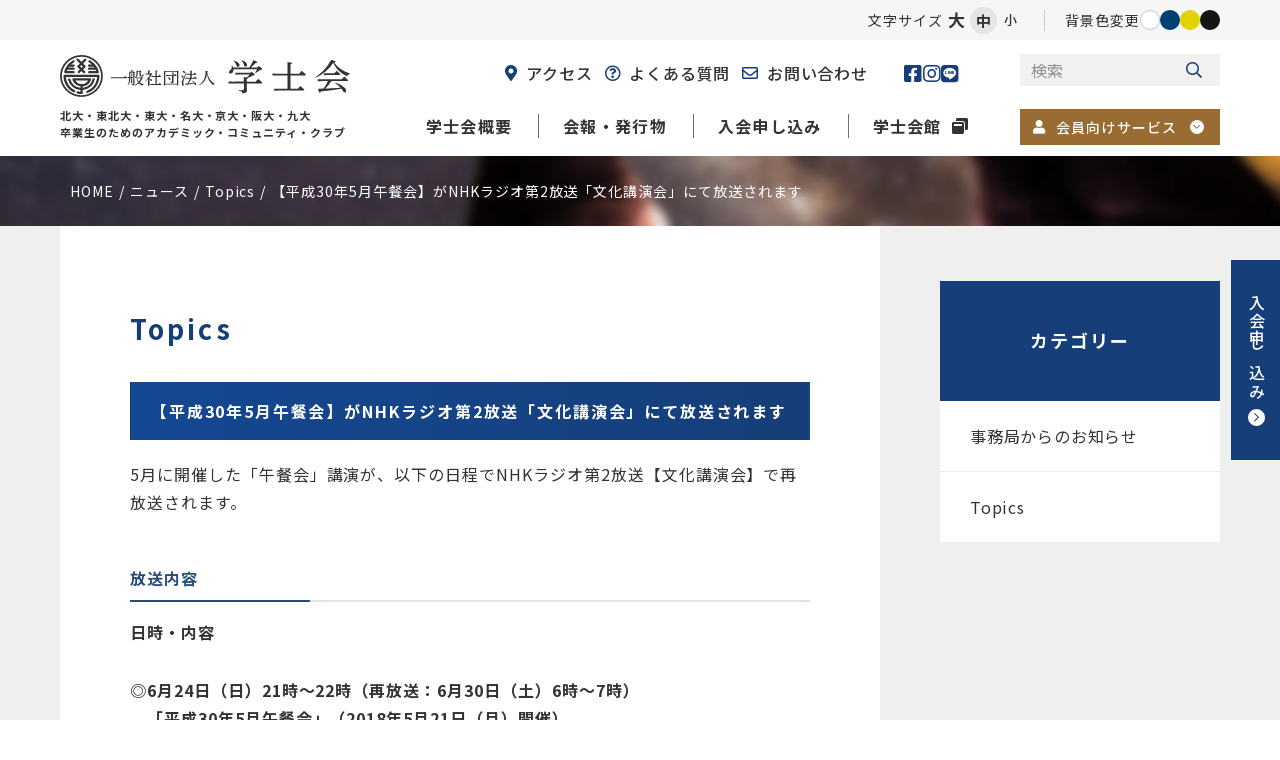

--- FILE ---
content_type: text/html; charset=UTF-8
request_url: https://www.gakushikai.or.jp/news/topics/topics_201806_01/
body_size: 111547
content:
<!DOCTYPE html>
<html lang="ja" dir="ltr" itemscope itemtype="https://schema.org/WebSite" class="_global_functionNoneA">
<head>
    <meta charset="utf-8">
  <meta content="IE=Edge" http-equiv="X-UA-Compatible">
<meta content="width=device-width" name="viewport">
<meta content="telephone=no" name="format-detection">
<meta content="【平成30年5月午餐会】がNHKラジオ第2放送「文化講演会」にて放送されます | 一般社団法人学士会　北大・東北大・東大・名大・京大・阪大・九大　卒業生のためのアカデミック・コミュニティー・クラブ" name="title">
<meta content="北大・東北大・東大・名大・京大・阪大・九大 卒業生のためのアカデミック・コミュニティ・クラブ" name="description">
<meta content="【平成30年5月午餐会】がNHKラジオ第2放送「文化講演会」にて放送されます | 一般社団法人学士会　北大・東北大・東大・名大・京大・阪大・九大　卒業生のためのアカデミック・コミュニティー・クラブ" itemprop="name">
<meta content="北大・東北大・東大・名大・京大・阪大・九大 卒業生のためのアカデミック・コミュニティ・クラブ" itemprop="description">
<meta content="website" property="og:type">
<meta content="【平成30年5月午餐会】がNHKラジオ第2放送「文化講演会」にて放送されます | 一般社団法人学士会　北大・東北大・東大・名大・京大・阪大・九大　卒業生のためのアカデミック・コミュニティー・クラブ" property="og:title">
<meta content="北大・東北大・東大・名大・京大・阪大・九大 卒業生のためのアカデミック・コミュニティ・クラブ" property="og:description">
<meta content="https://www.gakushikai.or.jp/news/topics/topics_201806_01/" property="og:url">
<meta content="https://www.gakushikai.or.jp/wp/wp-content/themes/gakushikai_renewal/images/common/ogp.jpg" property="og:image">
<link href='//fonts.googleapis.com' rel='preconnect dns-prefetch'>
<link href='//fonts.gstatic.com' rel='preconnect dns-prefetch'>
<link href='//www.google-analytics.com' rel='preconnect dns-prefetch'>
<link href='//ajaxzip3.github.io' rel='preconnect dns-prefetch'>
<meta content="width=device-width" name="viewport">
<script type="text/javascript">
  function viewportSet() {
    const ua = navigator.userAgent;
    if ((ua.indexOf('iPhone') > 0) || ua.indexOf('iPod') > 0 || (ua.indexOf('Android') > 0 && ua.indexOf('Mobile') > 0)) {
      document.querySelector("meta[name='viewport']").setAttribute("content", "width=device-width,initial-scale=1.0,viewport-fit=cover");
    } else {
      document.querySelector("meta[name='viewport']").setAttribute("content", "width=1480");
    }
  }
  window.addEventListener("DOMContentLoaded", viewportSet, false);
  window.addEventListener("resize", viewportSet, false);
  window.addEventListener("orientationchange", viewportSet, false);
</script>
<!-- favicon指定 -->
<link rel="apple-touch-icon" sizes="180x180" href="https://www.gakushikai.or.jp/wp/wp-content/themes/gakushikai_renewal/images/common/apple-touch-icon.png">
<link rel="icon" type="image/png" sizes="32x32" href="https://www.gakushikai.or.jp/wp/wp-content/themes/gakushikai_renewal/images/common/favicon-32x32.png">
<link rel="icon" type="image/png" sizes="16x16" href="https://www.gakushikai.or.jp/wp/wp-content/themes/gakushikai_renewal/images/common/favicon-16x16.png">
<meta name="msapplication-TileColor" content="#ffffff">
<meta name="theme-color" content="#ffffff">  <link href="https://www.gakushikai.or.jp/wp/wp-content/themes/gakushikai_renewal/css/all.min.css" class="async">
<link href="https://cdnjs.cloudflare.com/ajax/libs/Swiper/8.0.7/swiper-bundle.css" class="async">
<link href="https://www.gakushikai.or.jp/wp/wp-content/themes/gakushikai_renewal/css/modaal.min.css" class="async">
<link href="https://www.gakushikai.or.jp/wp/wp-content/themes/gakushikai_renewal/css/scroll-hint.css" class="async">

<link rel="preconnect" href="https://fonts.googleapis.com">
<link rel="preconnect" href="https://fonts.gstatic.com" crossorigin>
<link href="https://fonts.googleapis.com/css2?family=Noto+Sans+JP:wght@400;500;600;700&family=Noto+Serif+JP:wght@400;500;600;700&family=Roboto:wght@400;500;700&display=swap" class="async">

<style>
  @charset "UTF-8";
/* http://meyerweb.com/eric/tools/css/reset/
   v2.0 | 20110126
   License: none (public domain)
*/
html,
body,
div,
span,
applet,
object,
iframe,
h1,
h2,
h3,
h4,
h5,
h6,
p,
blockquote,
pre,
a,
abbr,
acronym,
address,
big,
cite,
code,
del,
dfn,
em,
img,
ins,
kbd,
q,
s,
samp,
small,
strike,
strong,
sub,
sup,
tt,
var,
b,
u,
i,
center,
dl,
dt,
dd,
ol,
ul,
li,
fieldset,
form,
label,
legend,
table,
caption,
tbody,
tfoot,
thead,
tr,
th,
td,
article,
aside,
canvas,
details,
embed,
figure,
figcaption,
footer,
header,
hgroup,
menu,
nav,
output,
ruby,
section,
summary,
time,
mark,
audio,
video {
  padding: 0;
  margin: 0;
  font: inherit;
  font-size: 100%;
  vertical-align: baseline;
  border: 0;
}

/* HTML5 display-role reset for older browsers */
article,
aside,
details,
figcaption,
figure,
footer,
header,
hgroup,
menu,
nav,
section {
  display: block;
}

body {
  line-height: 1;
}

ol,
ul {
  list-style: none;
}

blockquote,
q {
  quotes: none;
}

blockquote::before,
blockquote::after,
q::before,
q::after {
  content: "";
  content: none;
}

table {
  border-spacing: 0;
  border-collapse: collapse;
}

@media (min-width: 375px) {
  body {
    /* 375px以上 */
  }
}
@media (min-width: 601px) {
  body {
    /* WordPress601px以上 */
  }
}
@media (min-width: 783px) {
  body {
    /* WordPress783px以上 */
  }
}
@media (min-width: 1000px) {
  body {
    /* タブレット以上 */
  }
}
@media (min-width: 1160px) {
  body {
    /* PC（サイトのコンテンツ幅）以上 */
  }
}

[class^=module_column-col] .imgLink::before, [class*=module_gallery-] ul li a .head::before, [class^=module_column-col] .imgLink::after, [class*=module_gallery-] ul li a .head::after {
  position: absolute;
  right: 0;
  bottom: 0;
  z-index: 10;
  display: block;
  width: 36px;
  height: 36px;
  content: "";
}
[class^=module_column-col] .imgLink::before, [class*=module_gallery-] ul li a .head::before {
  background-color: #163E78;
  transition: 0.6s;
}
body.bg_navy [class^=module_column-col] .imgLink::before, [class^=module_column-col] body.bg_navy .imgLink::before, body.bg_navy [class*=module_gallery-] ul li a .head::before, [class*=module_gallery-] ul li a body.bg_navy .head::before {
  background-color: #003F72;
}
body.bg_yellow [class^=module_column-col] .imgLink::before, [class^=module_column-col] body.bg_yellow .imgLink::before, body.bg_yellow [class*=module_gallery-] ul li a .head::before, [class*=module_gallery-] ul li a body.bg_yellow .head::before {
  background-color: #E2D300;
}
body.bg_black [class^=module_column-col] .imgLink::before, [class^=module_column-col] body.bg_black .imgLink::before, body.bg_black [class*=module_gallery-] ul li a .head::before, [class*=module_gallery-] ul li a body.bg_black .head::before {
  background-color: #151515;
}
body.single-newcomer_news [class^=module_column-col] .imgLink::before, [class^=module_column-col] body.single-newcomer_news .imgLink::before, body.single-newcomer_news [class*=module_gallery-] ul li a .head::before, [class*=module_gallery-] ul li a body.single-newcomer_news .head::before {
  background-color: #3AA9DC;
}
[class^=module_column-col] .imgLink::after, [class*=module_gallery-] ul li a .head::after {
  display: flex;
  align-items: center;
  justify-content: center;
  content: "\f00e";
  font-family: "Font Awesome 5 Pro";
  font-weight: 300;
  line-height: 1;
  color: #fff;
}
body.bg_navy [class^=module_column-col] .imgLink::after, [class^=module_column-col] body.bg_navy .imgLink::after, body.bg_navy [class*=module_gallery-] ul li a .head::after, [class*=module_gallery-] ul li a body.bg_navy .head::after {
  color: #ffffff;
}
body.bg_yellow [class^=module_column-col] .imgLink::after, [class^=module_column-col] body.bg_yellow .imgLink::after, body.bg_yellow [class*=module_gallery-] ul li a .head::after, [class*=module_gallery-] ul li a body.bg_yellow .head::after {
  color: #151515;
}
body.bg_black [class^=module_column-col] .imgLink::after, [class^=module_column-col] body.bg_black .imgLink::after, body.bg_black [class*=module_gallery-] ul li a .head::after, [class*=module_gallery-] ul li a body.bg_black .head::after {
  color: #ffffff;
}

.module_newsCard-01 article .body .category {
  display: flex;
  flex-wrap: wrap;
  gap: 10px;
}
.module_newsCard-01 article .body .category .label {
  display: inline-flex;
  align-items: center;
  justify-content: center;
  min-width: 100px;
  padding: 5px 10px;
  font-size: 1.4rem;
  font-weight: 400;
  line-height: 1em;
  color: #1D3758;
  text-align: center;
  background-color: #fff;
  border: 1px solid #1D3758;
  border-radius: 50px;
  letter-spacing: calc(100 / 1000 * 1em);
}
.module_newsCard-01 article .body .category .label[class$=school] {
  order: 2;
  color: #333333;
  background-color: #fff;
}

._button-checkbox .wpcf7-form-control .wpcf7-list-item input[type=radio] + .wpcf7-list-item-label, ._button-checkbox .wpcf7-form-control .wpcf7-list-item input[type=checkbox] + .wpcf7-list-item-label,
._button-radio .wpcf7-form-control .wpcf7-list-item input[type=radio] + .wpcf7-list-item-label,
._button-radio .wpcf7-form-control .wpcf7-list-item input[type=checkbox] + .wpcf7-list-item-label, .form_button-01, .frm_forms .frm_submit button, .module_password form .mp_submit-inner, .module_button-01 {
  position: relative;
  display: flex;
  align-items: center;
  justify-content: center;
  width: auto;
  min-width: 250px;
  min-height: 75px;
  padding: 12px 40px;
  font-size: 1.4rem;
  font-weight: 700;
  text-align: center;
  text-decoration: none;
  border: 1px solid #163E78;
  transition: 0.6s;
  line-height: calc(28 / 14);
  letter-spacing: calc(60 / 1000 * 1em);
  background: #fff;
  transition: 0.6s;
  color: #163E78;
  border-color: #163E78;
}
body.bg_navy ._button-checkbox .wpcf7-form-control .wpcf7-list-item input[type=radio] + .wpcf7-list-item-label, ._button-checkbox .wpcf7-form-control .wpcf7-list-item body.bg_navy input[type=radio] + .wpcf7-list-item-label, body.bg_navy ._button-checkbox .wpcf7-form-control .wpcf7-list-item input[type=checkbox] + .wpcf7-list-item-label, ._button-checkbox .wpcf7-form-control .wpcf7-list-item body.bg_navy input[type=checkbox] + .wpcf7-list-item-label,
body.bg_navy ._button-radio .wpcf7-form-control .wpcf7-list-item input[type=radio] + .wpcf7-list-item-label,
._button-radio .wpcf7-form-control .wpcf7-list-item body.bg_navy input[type=radio] + .wpcf7-list-item-label,
body.bg_navy ._button-radio .wpcf7-form-control .wpcf7-list-item input[type=checkbox] + .wpcf7-list-item-label,
._button-radio .wpcf7-form-control .wpcf7-list-item body.bg_navy input[type=checkbox] + .wpcf7-list-item-label, body.bg_navy .form_button-01, body.bg_navy .frm_forms .frm_submit button, .frm_forms .frm_submit body.bg_navy button, body.bg_navy .module_password form .mp_submit-inner, .module_password form body.bg_navy .mp_submit-inner, body.bg_navy .module_button-01 {
  background: #003F72;
}
body.bg_yellow ._button-checkbox .wpcf7-form-control .wpcf7-list-item input[type=radio] + .wpcf7-list-item-label, ._button-checkbox .wpcf7-form-control .wpcf7-list-item body.bg_yellow input[type=radio] + .wpcf7-list-item-label, body.bg_yellow ._button-checkbox .wpcf7-form-control .wpcf7-list-item input[type=checkbox] + .wpcf7-list-item-label, ._button-checkbox .wpcf7-form-control .wpcf7-list-item body.bg_yellow input[type=checkbox] + .wpcf7-list-item-label,
body.bg_yellow ._button-radio .wpcf7-form-control .wpcf7-list-item input[type=radio] + .wpcf7-list-item-label,
._button-radio .wpcf7-form-control .wpcf7-list-item body.bg_yellow input[type=radio] + .wpcf7-list-item-label,
body.bg_yellow ._button-radio .wpcf7-form-control .wpcf7-list-item input[type=checkbox] + .wpcf7-list-item-label,
._button-radio .wpcf7-form-control .wpcf7-list-item body.bg_yellow input[type=checkbox] + .wpcf7-list-item-label, body.bg_yellow .form_button-01, body.bg_yellow .frm_forms .frm_submit button, .frm_forms .frm_submit body.bg_yellow button, body.bg_yellow .module_password form .mp_submit-inner, .module_password form body.bg_yellow .mp_submit-inner, body.bg_yellow .module_button-01 {
  background: #E2D300;
}
body.bg_black ._button-checkbox .wpcf7-form-control .wpcf7-list-item input[type=radio] + .wpcf7-list-item-label, ._button-checkbox .wpcf7-form-control .wpcf7-list-item body.bg_black input[type=radio] + .wpcf7-list-item-label, body.bg_black ._button-checkbox .wpcf7-form-control .wpcf7-list-item input[type=checkbox] + .wpcf7-list-item-label, ._button-checkbox .wpcf7-form-control .wpcf7-list-item body.bg_black input[type=checkbox] + .wpcf7-list-item-label,
body.bg_black ._button-radio .wpcf7-form-control .wpcf7-list-item input[type=radio] + .wpcf7-list-item-label,
._button-radio .wpcf7-form-control .wpcf7-list-item body.bg_black input[type=radio] + .wpcf7-list-item-label,
body.bg_black ._button-radio .wpcf7-form-control .wpcf7-list-item input[type=checkbox] + .wpcf7-list-item-label,
._button-radio .wpcf7-form-control .wpcf7-list-item body.bg_black input[type=checkbox] + .wpcf7-list-item-label, body.bg_black .form_button-01, body.bg_black .frm_forms .frm_submit button, .frm_forms .frm_submit body.bg_black button, body.bg_black .module_password form .mp_submit-inner, .module_password form body.bg_black .mp_submit-inner, body.bg_black .module_button-01 {
  background: #151515;
}
body.bg_navy ._button-checkbox .wpcf7-form-control .wpcf7-list-item input[type=radio] + .wpcf7-list-item-label, ._button-checkbox .wpcf7-form-control .wpcf7-list-item body.bg_navy input[type=radio] + .wpcf7-list-item-label, body.bg_navy ._button-checkbox .wpcf7-form-control .wpcf7-list-item input[type=checkbox] + .wpcf7-list-item-label, ._button-checkbox .wpcf7-form-control .wpcf7-list-item body.bg_navy input[type=checkbox] + .wpcf7-list-item-label,
body.bg_navy ._button-radio .wpcf7-form-control .wpcf7-list-item input[type=radio] + .wpcf7-list-item-label,
._button-radio .wpcf7-form-control .wpcf7-list-item body.bg_navy input[type=radio] + .wpcf7-list-item-label,
body.bg_navy ._button-radio .wpcf7-form-control .wpcf7-list-item input[type=checkbox] + .wpcf7-list-item-label,
._button-radio .wpcf7-form-control .wpcf7-list-item body.bg_navy input[type=checkbox] + .wpcf7-list-item-label, body.bg_navy .form_button-01, body.bg_navy .frm_forms .frm_submit button, .frm_forms .frm_submit body.bg_navy button, body.bg_navy .module_password form .mp_submit-inner, .module_password form body.bg_navy .mp_submit-inner, body.bg_navy .module_button-01 {
  color: #ffffff;
}
body.bg_yellow ._button-checkbox .wpcf7-form-control .wpcf7-list-item input[type=radio] + .wpcf7-list-item-label, ._button-checkbox .wpcf7-form-control .wpcf7-list-item body.bg_yellow input[type=radio] + .wpcf7-list-item-label, body.bg_yellow ._button-checkbox .wpcf7-form-control .wpcf7-list-item input[type=checkbox] + .wpcf7-list-item-label, ._button-checkbox .wpcf7-form-control .wpcf7-list-item body.bg_yellow input[type=checkbox] + .wpcf7-list-item-label,
body.bg_yellow ._button-radio .wpcf7-form-control .wpcf7-list-item input[type=radio] + .wpcf7-list-item-label,
._button-radio .wpcf7-form-control .wpcf7-list-item body.bg_yellow input[type=radio] + .wpcf7-list-item-label,
body.bg_yellow ._button-radio .wpcf7-form-control .wpcf7-list-item input[type=checkbox] + .wpcf7-list-item-label,
._button-radio .wpcf7-form-control .wpcf7-list-item body.bg_yellow input[type=checkbox] + .wpcf7-list-item-label, body.bg_yellow .form_button-01, body.bg_yellow .frm_forms .frm_submit button, .frm_forms .frm_submit body.bg_yellow button, body.bg_yellow .module_password form .mp_submit-inner, .module_password form body.bg_yellow .mp_submit-inner, body.bg_yellow .module_button-01 {
  color: #151515;
}
body.bg_black ._button-checkbox .wpcf7-form-control .wpcf7-list-item input[type=radio] + .wpcf7-list-item-label, ._button-checkbox .wpcf7-form-control .wpcf7-list-item body.bg_black input[type=radio] + .wpcf7-list-item-label, body.bg_black ._button-checkbox .wpcf7-form-control .wpcf7-list-item input[type=checkbox] + .wpcf7-list-item-label, ._button-checkbox .wpcf7-form-control .wpcf7-list-item body.bg_black input[type=checkbox] + .wpcf7-list-item-label,
body.bg_black ._button-radio .wpcf7-form-control .wpcf7-list-item input[type=radio] + .wpcf7-list-item-label,
._button-radio .wpcf7-form-control .wpcf7-list-item body.bg_black input[type=radio] + .wpcf7-list-item-label,
body.bg_black ._button-radio .wpcf7-form-control .wpcf7-list-item input[type=checkbox] + .wpcf7-list-item-label,
._button-radio .wpcf7-form-control .wpcf7-list-item body.bg_black input[type=checkbox] + .wpcf7-list-item-label, body.bg_black .form_button-01, body.bg_black .frm_forms .frm_submit button, .frm_forms .frm_submit body.bg_black button, body.bg_black .module_password form .mp_submit-inner, .module_password form body.bg_black .mp_submit-inner, body.bg_black .module_button-01 {
  color: #ffffff;
}
body.bg_navy ._button-checkbox .wpcf7-form-control .wpcf7-list-item input[type=radio] + .wpcf7-list-item-label, ._button-checkbox .wpcf7-form-control .wpcf7-list-item body.bg_navy input[type=radio] + .wpcf7-list-item-label, body.bg_navy ._button-checkbox .wpcf7-form-control .wpcf7-list-item input[type=checkbox] + .wpcf7-list-item-label, ._button-checkbox .wpcf7-form-control .wpcf7-list-item body.bg_navy input[type=checkbox] + .wpcf7-list-item-label,
body.bg_navy ._button-radio .wpcf7-form-control .wpcf7-list-item input[type=radio] + .wpcf7-list-item-label,
._button-radio .wpcf7-form-control .wpcf7-list-item body.bg_navy input[type=radio] + .wpcf7-list-item-label,
body.bg_navy ._button-radio .wpcf7-form-control .wpcf7-list-item input[type=checkbox] + .wpcf7-list-item-label,
._button-radio .wpcf7-form-control .wpcf7-list-item body.bg_navy input[type=checkbox] + .wpcf7-list-item-label, body.bg_navy .form_button-01, body.bg_navy .frm_forms .frm_submit button, .frm_forms .frm_submit body.bg_navy button, body.bg_navy .module_password form .mp_submit-inner, .module_password form body.bg_navy .mp_submit-inner, body.bg_navy .module_button-01 {
  border-color: #ffffff;
}
body.bg_yellow ._button-checkbox .wpcf7-form-control .wpcf7-list-item input[type=radio] + .wpcf7-list-item-label, ._button-checkbox .wpcf7-form-control .wpcf7-list-item body.bg_yellow input[type=radio] + .wpcf7-list-item-label, body.bg_yellow ._button-checkbox .wpcf7-form-control .wpcf7-list-item input[type=checkbox] + .wpcf7-list-item-label, ._button-checkbox .wpcf7-form-control .wpcf7-list-item body.bg_yellow input[type=checkbox] + .wpcf7-list-item-label,
body.bg_yellow ._button-radio .wpcf7-form-control .wpcf7-list-item input[type=radio] + .wpcf7-list-item-label,
._button-radio .wpcf7-form-control .wpcf7-list-item body.bg_yellow input[type=radio] + .wpcf7-list-item-label,
body.bg_yellow ._button-radio .wpcf7-form-control .wpcf7-list-item input[type=checkbox] + .wpcf7-list-item-label,
._button-radio .wpcf7-form-control .wpcf7-list-item body.bg_yellow input[type=checkbox] + .wpcf7-list-item-label, body.bg_yellow .form_button-01, body.bg_yellow .frm_forms .frm_submit button, .frm_forms .frm_submit body.bg_yellow button, body.bg_yellow .module_password form .mp_submit-inner, .module_password form body.bg_yellow .mp_submit-inner, body.bg_yellow .module_button-01 {
  border-color: #151515;
}
body.bg_black ._button-checkbox .wpcf7-form-control .wpcf7-list-item input[type=radio] + .wpcf7-list-item-label, ._button-checkbox .wpcf7-form-control .wpcf7-list-item body.bg_black input[type=radio] + .wpcf7-list-item-label, body.bg_black ._button-checkbox .wpcf7-form-control .wpcf7-list-item input[type=checkbox] + .wpcf7-list-item-label, ._button-checkbox .wpcf7-form-control .wpcf7-list-item body.bg_black input[type=checkbox] + .wpcf7-list-item-label,
body.bg_black ._button-radio .wpcf7-form-control .wpcf7-list-item input[type=radio] + .wpcf7-list-item-label,
._button-radio .wpcf7-form-control .wpcf7-list-item body.bg_black input[type=radio] + .wpcf7-list-item-label,
body.bg_black ._button-radio .wpcf7-form-control .wpcf7-list-item input[type=checkbox] + .wpcf7-list-item-label,
._button-radio .wpcf7-form-control .wpcf7-list-item body.bg_black input[type=checkbox] + .wpcf7-list-item-label, body.bg_black .form_button-01, body.bg_black .frm_forms .frm_submit button, .frm_forms .frm_submit body.bg_black button, body.bg_black .module_password form .mp_submit-inner, .module_password form body.bg_black .mp_submit-inner, body.bg_black .module_button-01 {
  border-color: #ffffff;
}
body.bg_yellow ._button-checkbox .wpcf7-form-control .wpcf7-list-item input[type=radio] + .wpcf7-list-item-label, ._button-checkbox .wpcf7-form-control .wpcf7-list-item body.bg_yellow input[type=radio] + .wpcf7-list-item-label, body.bg_yellow ._button-checkbox .wpcf7-form-control .wpcf7-list-item input[type=checkbox] + .wpcf7-list-item-label, ._button-checkbox .wpcf7-form-control .wpcf7-list-item body.bg_yellow input[type=checkbox] + .wpcf7-list-item-label,
body.bg_yellow ._button-radio .wpcf7-form-control .wpcf7-list-item input[type=radio] + .wpcf7-list-item-label,
._button-radio .wpcf7-form-control .wpcf7-list-item body.bg_yellow input[type=radio] + .wpcf7-list-item-label,
body.bg_yellow ._button-radio .wpcf7-form-control .wpcf7-list-item input[type=checkbox] + .wpcf7-list-item-label,
._button-radio .wpcf7-form-control .wpcf7-list-item body.bg_yellow input[type=checkbox] + .wpcf7-list-item-label, body.bg_yellow .form_button-01, body.bg_yellow .frm_forms .frm_submit button, .frm_forms .frm_submit body.bg_yellow button, body.bg_yellow .module_password form .mp_submit-inner, .module_password form body.bg_yellow .mp_submit-inner, body.bg_yellow .module_button-01 {
  background-color: #151515;
  color: #fff;
}
@media (min-width: 1000px) {
  ._button-checkbox .wpcf7-form-control .wpcf7-list-item input[type=radio] + .wpcf7-list-item-label, ._button-checkbox .wpcf7-form-control .wpcf7-list-item input[type=checkbox] + .wpcf7-list-item-label,
  ._button-radio .wpcf7-form-control .wpcf7-list-item input[type=radio] + .wpcf7-list-item-label,
  ._button-radio .wpcf7-form-control .wpcf7-list-item input[type=checkbox] + .wpcf7-list-item-label, .form_button-01, .frm_forms .frm_submit button, .module_password form .mp_submit-inner, .module_button-01 {
    max-width: 500px;
  }
}
._button-checkbox .wpcf7-form-control .wpcf7-list-item input[type=radio] + .wpcf7-list-item-label:hover, ._button-checkbox .wpcf7-form-control .wpcf7-list-item input[type=checkbox] + .wpcf7-list-item-label:hover,
._button-radio .wpcf7-form-control .wpcf7-list-item input[type=radio] + .wpcf7-list-item-label:hover,
._button-radio .wpcf7-form-control .wpcf7-list-item input[type=checkbox] + .wpcf7-list-item-label:hover, .form_button-01:hover, .frm_forms .frm_submit button:hover, .module_password form .mp_submit-inner:hover, .module_button-01:hover {
  color: #fff;
  transition: 0.6s;
  background-color: #163E78;
  transition: 0.6s;
}
body.bg_navy ._button-checkbox .wpcf7-form-control .wpcf7-list-item input[type=radio] + .wpcf7-list-item-label:hover, ._button-checkbox .wpcf7-form-control .wpcf7-list-item body.bg_navy input[type=radio] + .wpcf7-list-item-label:hover, body.bg_navy ._button-checkbox .wpcf7-form-control .wpcf7-list-item input[type=checkbox] + .wpcf7-list-item-label:hover, ._button-checkbox .wpcf7-form-control .wpcf7-list-item body.bg_navy input[type=checkbox] + .wpcf7-list-item-label:hover,
body.bg_navy ._button-radio .wpcf7-form-control .wpcf7-list-item input[type=radio] + .wpcf7-list-item-label:hover,
._button-radio .wpcf7-form-control .wpcf7-list-item body.bg_navy input[type=radio] + .wpcf7-list-item-label:hover,
body.bg_navy ._button-radio .wpcf7-form-control .wpcf7-list-item input[type=checkbox] + .wpcf7-list-item-label:hover,
._button-radio .wpcf7-form-control .wpcf7-list-item body.bg_navy input[type=checkbox] + .wpcf7-list-item-label:hover, body.bg_navy .form_button-01:hover, body.bg_navy .frm_forms .frm_submit button:hover, .frm_forms .frm_submit body.bg_navy button:hover, body.bg_navy .module_password form .mp_submit-inner:hover, .module_password form body.bg_navy .mp_submit-inner:hover, body.bg_navy .module_button-01:hover {
  color: #003F72;
}
body.bg_yellow ._button-checkbox .wpcf7-form-control .wpcf7-list-item input[type=radio] + .wpcf7-list-item-label:hover, ._button-checkbox .wpcf7-form-control .wpcf7-list-item body.bg_yellow input[type=radio] + .wpcf7-list-item-label:hover, body.bg_yellow ._button-checkbox .wpcf7-form-control .wpcf7-list-item input[type=checkbox] + .wpcf7-list-item-label:hover, ._button-checkbox .wpcf7-form-control .wpcf7-list-item body.bg_yellow input[type=checkbox] + .wpcf7-list-item-label:hover,
body.bg_yellow ._button-radio .wpcf7-form-control .wpcf7-list-item input[type=radio] + .wpcf7-list-item-label:hover,
._button-radio .wpcf7-form-control .wpcf7-list-item body.bg_yellow input[type=radio] + .wpcf7-list-item-label:hover,
body.bg_yellow ._button-radio .wpcf7-form-control .wpcf7-list-item input[type=checkbox] + .wpcf7-list-item-label:hover,
._button-radio .wpcf7-form-control .wpcf7-list-item body.bg_yellow input[type=checkbox] + .wpcf7-list-item-label:hover, body.bg_yellow .form_button-01:hover, body.bg_yellow .frm_forms .frm_submit button:hover, .frm_forms .frm_submit body.bg_yellow button:hover, body.bg_yellow .module_password form .mp_submit-inner:hover, .module_password form body.bg_yellow .mp_submit-inner:hover, body.bg_yellow .module_button-01:hover {
  color: #E2D300;
}
body.bg_black ._button-checkbox .wpcf7-form-control .wpcf7-list-item input[type=radio] + .wpcf7-list-item-label:hover, ._button-checkbox .wpcf7-form-control .wpcf7-list-item body.bg_black input[type=radio] + .wpcf7-list-item-label:hover, body.bg_black ._button-checkbox .wpcf7-form-control .wpcf7-list-item input[type=checkbox] + .wpcf7-list-item-label:hover, ._button-checkbox .wpcf7-form-control .wpcf7-list-item body.bg_black input[type=checkbox] + .wpcf7-list-item-label:hover,
body.bg_black ._button-radio .wpcf7-form-control .wpcf7-list-item input[type=radio] + .wpcf7-list-item-label:hover,
._button-radio .wpcf7-form-control .wpcf7-list-item body.bg_black input[type=radio] + .wpcf7-list-item-label:hover,
body.bg_black ._button-radio .wpcf7-form-control .wpcf7-list-item input[type=checkbox] + .wpcf7-list-item-label:hover,
._button-radio .wpcf7-form-control .wpcf7-list-item body.bg_black input[type=checkbox] + .wpcf7-list-item-label:hover, body.bg_black .form_button-01:hover, body.bg_black .frm_forms .frm_submit button:hover, .frm_forms .frm_submit body.bg_black button:hover, body.bg_black .module_password form .mp_submit-inner:hover, .module_password form body.bg_black .mp_submit-inner:hover, body.bg_black .module_button-01:hover {
  color: #151515;
}
body.bg_navy ._button-checkbox .wpcf7-form-control .wpcf7-list-item input[type=radio] + .wpcf7-list-item-label:hover, ._button-checkbox .wpcf7-form-control .wpcf7-list-item body.bg_navy input[type=radio] + .wpcf7-list-item-label:hover, body.bg_navy ._button-checkbox .wpcf7-form-control .wpcf7-list-item input[type=checkbox] + .wpcf7-list-item-label:hover, ._button-checkbox .wpcf7-form-control .wpcf7-list-item body.bg_navy input[type=checkbox] + .wpcf7-list-item-label:hover,
body.bg_navy ._button-radio .wpcf7-form-control .wpcf7-list-item input[type=radio] + .wpcf7-list-item-label:hover,
._button-radio .wpcf7-form-control .wpcf7-list-item body.bg_navy input[type=radio] + .wpcf7-list-item-label:hover,
body.bg_navy ._button-radio .wpcf7-form-control .wpcf7-list-item input[type=checkbox] + .wpcf7-list-item-label:hover,
._button-radio .wpcf7-form-control .wpcf7-list-item body.bg_navy input[type=checkbox] + .wpcf7-list-item-label:hover, body.bg_navy .form_button-01:hover, body.bg_navy .frm_forms .frm_submit button:hover, .frm_forms .frm_submit body.bg_navy button:hover, body.bg_navy .module_password form .mp_submit-inner:hover, .module_password form body.bg_navy .mp_submit-inner:hover, body.bg_navy .module_button-01:hover {
  background-color: #ffffff;
}
body.bg_yellow ._button-checkbox .wpcf7-form-control .wpcf7-list-item input[type=radio] + .wpcf7-list-item-label:hover, ._button-checkbox .wpcf7-form-control .wpcf7-list-item body.bg_yellow input[type=radio] + .wpcf7-list-item-label:hover, body.bg_yellow ._button-checkbox .wpcf7-form-control .wpcf7-list-item input[type=checkbox] + .wpcf7-list-item-label:hover, ._button-checkbox .wpcf7-form-control .wpcf7-list-item body.bg_yellow input[type=checkbox] + .wpcf7-list-item-label:hover,
body.bg_yellow ._button-radio .wpcf7-form-control .wpcf7-list-item input[type=radio] + .wpcf7-list-item-label:hover,
._button-radio .wpcf7-form-control .wpcf7-list-item body.bg_yellow input[type=radio] + .wpcf7-list-item-label:hover,
body.bg_yellow ._button-radio .wpcf7-form-control .wpcf7-list-item input[type=checkbox] + .wpcf7-list-item-label:hover,
._button-radio .wpcf7-form-control .wpcf7-list-item body.bg_yellow input[type=checkbox] + .wpcf7-list-item-label:hover, body.bg_yellow .form_button-01:hover, body.bg_yellow .frm_forms .frm_submit button:hover, .frm_forms .frm_submit body.bg_yellow button:hover, body.bg_yellow .module_password form .mp_submit-inner:hover, .module_password form body.bg_yellow .mp_submit-inner:hover, body.bg_yellow .module_button-01:hover {
  background-color: #151515;
}
body.bg_black ._button-checkbox .wpcf7-form-control .wpcf7-list-item input[type=radio] + .wpcf7-list-item-label:hover, ._button-checkbox .wpcf7-form-control .wpcf7-list-item body.bg_black input[type=radio] + .wpcf7-list-item-label:hover, body.bg_black ._button-checkbox .wpcf7-form-control .wpcf7-list-item input[type=checkbox] + .wpcf7-list-item-label:hover, ._button-checkbox .wpcf7-form-control .wpcf7-list-item body.bg_black input[type=checkbox] + .wpcf7-list-item-label:hover,
body.bg_black ._button-radio .wpcf7-form-control .wpcf7-list-item input[type=radio] + .wpcf7-list-item-label:hover,
._button-radio .wpcf7-form-control .wpcf7-list-item body.bg_black input[type=radio] + .wpcf7-list-item-label:hover,
body.bg_black ._button-radio .wpcf7-form-control .wpcf7-list-item input[type=checkbox] + .wpcf7-list-item-label:hover,
._button-radio .wpcf7-form-control .wpcf7-list-item body.bg_black input[type=checkbox] + .wpcf7-list-item-label:hover, body.bg_black .form_button-01:hover, body.bg_black .frm_forms .frm_submit button:hover, .frm_forms .frm_submit body.bg_black button:hover, body.bg_black .module_password form .mp_submit-inner:hover, .module_password form body.bg_black .mp_submit-inner:hover, body.bg_black .module_button-01:hover {
  background-color: #ffffff;
}
body.bg_yellow ._button-checkbox .wpcf7-form-control .wpcf7-list-item input[type=radio] + .wpcf7-list-item-label:hover, ._button-checkbox .wpcf7-form-control .wpcf7-list-item body.bg_yellow input[type=radio] + .wpcf7-list-item-label:hover, body.bg_yellow ._button-checkbox .wpcf7-form-control .wpcf7-list-item input[type=checkbox] + .wpcf7-list-item-label:hover, ._button-checkbox .wpcf7-form-control .wpcf7-list-item body.bg_yellow input[type=checkbox] + .wpcf7-list-item-label:hover,
body.bg_yellow ._button-radio .wpcf7-form-control .wpcf7-list-item input[type=radio] + .wpcf7-list-item-label:hover,
._button-radio .wpcf7-form-control .wpcf7-list-item body.bg_yellow input[type=radio] + .wpcf7-list-item-label:hover,
body.bg_yellow ._button-radio .wpcf7-form-control .wpcf7-list-item input[type=checkbox] + .wpcf7-list-item-label:hover,
._button-radio .wpcf7-form-control .wpcf7-list-item body.bg_yellow input[type=checkbox] + .wpcf7-list-item-label:hover, body.bg_yellow .form_button-01:hover, body.bg_yellow .frm_forms .frm_submit button:hover, .frm_forms .frm_submit body.bg_yellow button:hover, body.bg_yellow .module_password form .mp_submit-inner:hover, .module_password form body.bg_yellow .mp_submit-inner:hover, body.bg_yellow .module_button-01:hover {
  background-color: #fff;
  color: #151515;
}
._button-checkbox .wpcf7-form-control .wpcf7-list-item input[type=radio] + .wpcf7-list-item-label:hover span::before, ._button-checkbox .wpcf7-form-control .wpcf7-list-item input[type=checkbox] + .wpcf7-list-item-label:hover span::before,
._button-radio .wpcf7-form-control .wpcf7-list-item input[type=radio] + .wpcf7-list-item-label:hover span::before,
._button-radio .wpcf7-form-control .wpcf7-list-item input[type=checkbox] + .wpcf7-list-item-label:hover span::before, .form_button-01:hover span::before, .frm_forms .frm_submit button:hover span::before, .module_password form .mp_submit-inner:hover span::before, .module_button-01:hover span::before {
  background-color: #fff;
}
body.bg_yellow ._button-checkbox .wpcf7-form-control .wpcf7-list-item input[type=radio] + .wpcf7-list-item-label:hover span::before, ._button-checkbox .wpcf7-form-control .wpcf7-list-item body.bg_yellow input[type=radio] + .wpcf7-list-item-label:hover span::before, body.bg_yellow ._button-checkbox .wpcf7-form-control .wpcf7-list-item input[type=checkbox] + .wpcf7-list-item-label:hover span::before, ._button-checkbox .wpcf7-form-control .wpcf7-list-item body.bg_yellow input[type=checkbox] + .wpcf7-list-item-label:hover span::before,
body.bg_yellow ._button-radio .wpcf7-form-control .wpcf7-list-item input[type=radio] + .wpcf7-list-item-label:hover span::before,
._button-radio .wpcf7-form-control .wpcf7-list-item body.bg_yellow input[type=radio] + .wpcf7-list-item-label:hover span::before,
body.bg_yellow ._button-radio .wpcf7-form-control .wpcf7-list-item input[type=checkbox] + .wpcf7-list-item-label:hover span::before,
._button-radio .wpcf7-form-control .wpcf7-list-item body.bg_yellow input[type=checkbox] + .wpcf7-list-item-label:hover span::before, body.bg_yellow .form_button-01:hover span::before, body.bg_yellow .frm_forms .frm_submit button:hover span::before, .frm_forms .frm_submit body.bg_yellow button:hover span::before, body.bg_yellow .module_password form .mp_submit-inner:hover span::before, .module_password form body.bg_yellow .mp_submit-inner:hover span::before, body.bg_yellow .module_button-01:hover span::before {
  background-color: #151515;
}
._button-checkbox .wpcf7-form-control .wpcf7-list-item input[type=radio] + .wpcf7-list-item-label span, ._button-checkbox .wpcf7-form-control .wpcf7-list-item input[type=checkbox] + .wpcf7-list-item-label span,
._button-radio .wpcf7-form-control .wpcf7-list-item input[type=radio] + .wpcf7-list-item-label span,
._button-radio .wpcf7-form-control .wpcf7-list-item input[type=checkbox] + .wpcf7-list-item-label span, .form_button-01 span, .frm_forms .frm_submit button span, .module_password form .mp_submit-inner span, .module_button-01 span {
  display: block;
}
._button-checkbox .wpcf7-form-control .wpcf7-list-item input[type=radio] + .wpcf7-list-item-label span::after, ._button-checkbox .wpcf7-form-control .wpcf7-list-item input[type=checkbox] + .wpcf7-list-item-label span::after,
._button-radio .wpcf7-form-control .wpcf7-list-item input[type=radio] + .wpcf7-list-item-label span::after,
._button-radio .wpcf7-form-control .wpcf7-list-item input[type=checkbox] + .wpcf7-list-item-label span::after, .form_button-01 span::after, .frm_forms .frm_submit button span::after, .module_password form .mp_submit-inner span::after, .module_button-01 span::after {
  position: absolute;
  right: 15px;
  top: 50%;
  transform: translateY(-50%);
}

.global_header .gh_menu {
  display: flex;
  flex-direction: column;
  align-items: center;
  justify-content: center;
  width: 52px;
  height: 52px;
  color: #fff;
  background-color: #163E78;
}
@media (min-width: 1230px) {
  .global_header .gh_menu {
    display: none;
  }
}
.global_header .gh_menu .icon {
  width: 100%;
}
.global_header .gh_menu i {
  width: 100%;
}
.global_header .gh_menu .icon {
  position: relative;
  top: 0;
  display: block;
  width: 24px;
  height: 3px;
  background-color: #fff;
  transition: 0.6s;
  margin: 8px 0;
}
body._open-menu .global_header .gh_menu .icon, .global_header body._open-menu .gh_menu .icon {
  background-color: transparent !important;
}
.global_header .gh_menu .icon::before, .global_header .gh_menu .icon::after {
  position: absolute;
  right: 0;
  display: block;
  width: 100%;
  height: 3px;
  content: "";
  background-color: #fff;
  transition: 0.6s;
}
.global_header .gh_menu .icon::before {
  top: -8px;
}
body._open-menu .global_header .gh_menu .icon::before, .global_header body._open-menu .gh_menu .icon::before {
  top: 0;
  transform: rotate(45deg);
}
.global_header .gh_menu .icon::after {
  top: 8px;
}
body._open-menu .global_header .gh_menu .icon::after, .global_header body._open-menu .gh_menu .icon::after {
  top: 0;
  transform: rotate(-45deg);
}
.global_header .gh_menu .text {
  font-size: 10px;
  font-weight: 700;
  letter-spacing: calc(80 / 1000 * 1em);
  color: #fff;
  line-height: 1em;
  margin-top: 5px;
}
.global_header .gh_menu .text ._close {
  display: none;
}
body._open-menu .global_header .gh_menu .text ._close, .global_header body._open-menu .gh_menu .text ._close {
  display: block;
}
body._open-menu .global_header .gh_menu .text ._open, .global_header body._open-menu .gh_menu .text ._open {
  display: none;
}

.file label, .global_navigation .module_search-01 .ms_from .ms_input, input:not([type=checkbox]):not([type=radio]):not([type=file]):not([type=button]):not([type=submit]):not([type=search]),
select,
textarea, .module_search-01 .ms_from .ms_input, .module_search-02 .ms_from .ms_input {
  width: 100%;
  height: 50px;
  padding: 0.5em 1em;
  font-size: 1.6rem;
  background-color: #F4F4F4;
  border: 1px solid #B4B4B4;
  transition: border-color 0.6s, background-color 0.6s;
  border-color: #B4B4B4;
  background: #F4F4F4;
  transition: 0.6s;
}
body.bg_navy .file label, .file body.bg_navy label, body.bg_navy input:not([type=checkbox]):not([type=radio]):not([type=file]):not([type=button]):not([type=submit]):not([type=search]),
body.bg_navy select,
body.bg_navy textarea, body.bg_navy .module_search-01 .ms_from .ms_input, .module_search-01 .ms_from body.bg_navy .ms_input, body.bg_navy .module_search-02 .ms_from .ms_input, .module_search-02 .ms_from body.bg_navy .ms_input {
  border-color: #ffffff;
}
body.bg_yellow .file label, .file body.bg_yellow label, body.bg_yellow input:not([type=checkbox]):not([type=radio]):not([type=file]):not([type=button]):not([type=submit]):not([type=search]),
body.bg_yellow select,
body.bg_yellow textarea, body.bg_yellow .module_search-01 .ms_from .ms_input, .module_search-01 .ms_from body.bg_yellow .ms_input, body.bg_yellow .module_search-02 .ms_from .ms_input, .module_search-02 .ms_from body.bg_yellow .ms_input {
  border-color: #151515;
}
body.bg_black .file label, .file body.bg_black label, body.bg_black input:not([type=checkbox]):not([type=radio]):not([type=file]):not([type=button]):not([type=submit]):not([type=search]),
body.bg_black select,
body.bg_black textarea, body.bg_black .module_search-01 .ms_from .ms_input, .module_search-01 .ms_from body.bg_black .ms_input, body.bg_black .module_search-02 .ms_from .ms_input, .module_search-02 .ms_from body.bg_black .ms_input {
  border-color: #ffffff;
}
body.bg_navy .file label, .file body.bg_navy label, body.bg_navy input:not([type=checkbox]):not([type=radio]):not([type=file]):not([type=button]):not([type=submit]):not([type=search]),
body.bg_navy select,
body.bg_navy textarea, body.bg_navy .module_search-01 .ms_from .ms_input, .module_search-01 .ms_from body.bg_navy .ms_input, body.bg_navy .module_search-02 .ms_from .ms_input, .module_search-02 .ms_from body.bg_navy .ms_input {
  background: #003F72;
}
body.bg_yellow .file label, .file body.bg_yellow label, body.bg_yellow input:not([type=checkbox]):not([type=radio]):not([type=file]):not([type=button]):not([type=submit]):not([type=search]),
body.bg_yellow select,
body.bg_yellow textarea, body.bg_yellow .module_search-01 .ms_from .ms_input, .module_search-01 .ms_from body.bg_yellow .ms_input, body.bg_yellow .module_search-02 .ms_from .ms_input, .module_search-02 .ms_from body.bg_yellow .ms_input {
  background: #E2D300;
}
body.bg_black .file label, .file body.bg_black label, body.bg_black input:not([type=checkbox]):not([type=radio]):not([type=file]):not([type=button]):not([type=submit]):not([type=search]),
body.bg_black select,
body.bg_black textarea, body.bg_black .module_search-01 .ms_from .ms_input, .module_search-01 .ms_from body.bg_black .ms_input, body.bg_black .module_search-02 .ms_from .ms_input, .module_search-02 .ms_from body.bg_black .ms_input {
  background: #151515;
}
.file label:hover, input:hover:not([type=checkbox]):not([type=radio]):not([type=file]):not([type=button]):not([type=submit]):not([type=search]),
select:hover,
textarea:hover, .module_search-01 .ms_from .ms_input:hover, .module_search-02 .ms_from .ms_input:hover {
  background-color: #fff;
  border-color: #163E78;
  border-color: #163E78;
}
body.bg_navy .file label:hover, .file body.bg_navy label:hover, body.bg_navy input:hover:not([type=checkbox]):not([type=radio]):not([type=file]):not([type=button]):not([type=submit]):not([type=search]),
body.bg_navy select:hover,
body.bg_navy textarea:hover, body.bg_navy .module_search-01 .ms_from .ms_input:hover, .module_search-01 .ms_from body.bg_navy .ms_input:hover, body.bg_navy .module_search-02 .ms_from .ms_input:hover, .module_search-02 .ms_from body.bg_navy .ms_input:hover {
  border-color: #ffffff;
}
body.bg_yellow .file label:hover, .file body.bg_yellow label:hover, body.bg_yellow input:hover:not([type=checkbox]):not([type=radio]):not([type=file]):not([type=button]):not([type=submit]):not([type=search]),
body.bg_yellow select:hover,
body.bg_yellow textarea:hover, body.bg_yellow .module_search-01 .ms_from .ms_input:hover, .module_search-01 .ms_from body.bg_yellow .ms_input:hover, body.bg_yellow .module_search-02 .ms_from .ms_input:hover, .module_search-02 .ms_from body.bg_yellow .ms_input:hover {
  border-color: #151515;
}
body.bg_black .file label:hover, .file body.bg_black label:hover, body.bg_black input:hover:not([type=checkbox]):not([type=radio]):not([type=file]):not([type=button]):not([type=submit]):not([type=search]),
body.bg_black select:hover,
body.bg_black textarea:hover, body.bg_black .module_search-01 .ms_from .ms_input:hover, .module_search-01 .ms_from body.bg_black .ms_input:hover, body.bg_black .module_search-02 .ms_from .ms_input:hover, .module_search-02 .ms_from body.bg_black .ms_input:hover {
  border-color: #ffffff;
}
body.bg_navy .file label:hover, .file body.bg_navy label:hover, body.bg_navy input:hover:not([type=checkbox]):not([type=radio]):not([type=file]):not([type=button]):not([type=submit]):not([type=search]),
body.bg_navy select:hover,
body.bg_navy textarea:hover, body.bg_navy .module_search-01 .ms_from .ms_input:hover, .module_search-01 .ms_from body.bg_navy .ms_input:hover, body.bg_navy .module_search-02 .ms_from .ms_input:hover, .module_search-02 .ms_from body.bg_navy .ms_input:hover, body.bg_yellow .file label:hover, .file body.bg_yellow label:hover, body.bg_yellow input:hover:not([type=checkbox]):not([type=radio]):not([type=file]):not([type=button]):not([type=submit]):not([type=search]),
body.bg_yellow select:hover,
body.bg_yellow textarea:hover, body.bg_yellow .module_search-01 .ms_from .ms_input:hover, .module_search-01 .ms_from body.bg_yellow .ms_input:hover, body.bg_yellow .module_search-02 .ms_from .ms_input:hover, .module_search-02 .ms_from body.bg_yellow .ms_input:hover, body.bg_black .file label:hover, .file body.bg_black label:hover, body.bg_black input:hover:not([type=checkbox]):not([type=radio]):not([type=file]):not([type=button]):not([type=submit]):not([type=search]),
body.bg_black select:hover,
body.bg_black textarea:hover, body.bg_black .module_search-01 .ms_from .ms_input:hover, .module_search-01 .ms_from body.bg_black .ms_input:hover, body.bg_black .module_search-02 .ms_from .ms_input:hover, .module_search-02 .ms_from body.bg_black .ms_input:hover {
  opacity: 0.5;
}
.file label:focus, input:focus:not([type=checkbox]):not([type=radio]):not([type=file]):not([type=button]):not([type=submit]):not([type=search]),
select:focus,
textarea:focus, .module_search-01 .ms_from .ms_input:focus, .module_search-02 .ms_from .ms_input:focus {
  background-color: #fff;
  border-color: #163E78;
  border-color: #163E78;
}
body.bg_navy .file label:focus, .file body.bg_navy label:focus, body.bg_navy input:focus:not([type=checkbox]):not([type=radio]):not([type=file]):not([type=button]):not([type=submit]):not([type=search]),
body.bg_navy select:focus,
body.bg_navy textarea:focus, body.bg_navy .module_search-01 .ms_from .ms_input:focus, .module_search-01 .ms_from body.bg_navy .ms_input:focus, body.bg_navy .module_search-02 .ms_from .ms_input:focus, .module_search-02 .ms_from body.bg_navy .ms_input:focus {
  border-color: #ffffff;
}
body.bg_yellow .file label:focus, .file body.bg_yellow label:focus, body.bg_yellow input:focus:not([type=checkbox]):not([type=radio]):not([type=file]):not([type=button]):not([type=submit]):not([type=search]),
body.bg_yellow select:focus,
body.bg_yellow textarea:focus, body.bg_yellow .module_search-01 .ms_from .ms_input:focus, .module_search-01 .ms_from body.bg_yellow .ms_input:focus, body.bg_yellow .module_search-02 .ms_from .ms_input:focus, .module_search-02 .ms_from body.bg_yellow .ms_input:focus {
  border-color: #151515;
}
body.bg_black .file label:focus, .file body.bg_black label:focus, body.bg_black input:focus:not([type=checkbox]):not([type=radio]):not([type=file]):not([type=button]):not([type=submit]):not([type=search]),
body.bg_black select:focus,
body.bg_black textarea:focus, body.bg_black .module_search-01 .ms_from .ms_input:focus, .module_search-01 .ms_from body.bg_black .ms_input:focus, body.bg_black .module_search-02 .ms_from .ms_input:focus, .module_search-02 .ms_from body.bg_black .ms_input:focus {
  border-color: #ffffff;
}
.file label:-webkit-autofill, input:-webkit-autofill:not([type=checkbox]):not([type=radio]):not([type=file]):not([type=button]):not([type=submit]):not([type=search]),
select:-webkit-autofill,
textarea:-webkit-autofill, .module_search-01 .ms_from .ms_input:-webkit-autofill, .module_search-02 .ms_from .ms_input:-webkit-autofill {
  -webkit-box-shadow: 0 0 0 1000px #fff inset;
}
.file label[readonly=readonly], input[readonly=readonly]:not([type=checkbox]):not([type=radio]):not([type=file]):not([type=button]):not([type=submit]):not([type=search]),
select[readonly=readonly],
textarea[readonly=readonly], .module_search-01 .ms_from [readonly=readonly].ms_input, .module_search-02 .ms_from [readonly=readonly].ms_input, .file label[readonly], input[readonly]:not([type=checkbox]):not([type=radio]):not([type=file]):not([type=button]):not([type=submit]):not([type=search]),
select[readonly],
textarea[readonly], .module_search-01 .ms_from [readonly].ms_input, .module_search-02 .ms_from [readonly].ms_input, form.custom-wpcf7c-confirmed:not([novalidate=novalidate]) .file label, .file form.custom-wpcf7c-confirmed:not([novalidate=novalidate]) label, form.custom-wpcf7c-confirmed:not([novalidate=novalidate]) input:not([type=checkbox]):not([type=radio]):not([type=file]):not([type=button]):not([type=submit]):not([type=search]),
form.custom-wpcf7c-confirmed:not([novalidate=novalidate]) select,
form.custom-wpcf7c-confirmed:not([novalidate=novalidate]) textarea, form.custom-wpcf7c-confirmed:not([novalidate=novalidate]) .module_search-01 .ms_from .ms_input, .module_search-01 .ms_from form.custom-wpcf7c-confirmed:not([novalidate=novalidate]) .ms_input, form.custom-wpcf7c-confirmed:not([novalidate=novalidate]) .module_search-02 .ms_from .ms_input, .module_search-02 .ms_from form.custom-wpcf7c-confirmed:not([novalidate=novalidate]) .ms_input {
  padding: 0 !important;
  color: #000;
  pointer-events: none;
  background-color: transparent !important;
  border: none !important;
}

.module_movie, .module_map {
  position: relative;
  width: 100%;
  height: 0;
  padding: 0 0 56.25%;
  overflow: hidden;
}
.module_movie iframe, .module_map iframe {
  position: absolute;
  top: 0;
  left: 0;
  width: 100% !important;
  height: 100% !important;
}

ul.module_list-01 li, ul.module_list-notes-01 li, ol.module_list-01 li {
  position: relative;
  padding-left: 20px;
  font-size: 1.6rem;
  line-height: calc(24 / 16);
}
ul.module_list-01 li::before, ul.module_list-notes-01 li::before, ol.module_list-01 li::before {
  position: absolute;
  content: "";
}
.module_column-col1._left ul.module_list-01 li, .module_column-col1._left ul.module_list-notes-01 li, .module_column-col1._left ol.module_list-01 li {
  display: flex;
}
ul.module_list-01 li ul li:first-child, ul.module_list-notes-01 li ul li:first-child, ol.module_list-01 li ul li:first-child,
ul.module_list-01 li ol li:first-child,
ul.module_list-notes-01 li ol li:first-child,
ol.module_list-01 li ol li:first-child {
  margin-top: 20px;
}

.module_table-01 {
  height: auto !important;
  border: 1px solid #E1EDFC;
  border-color: #E1EDFC;
  transition: 0.6s;
}
body.bg_navy .module_table-01 {
  border-color: #003F72;
}
body.bg_yellow .module_table-01 {
  border-color: #E2D300;
}
body.bg_black .module_table-01 {
  border-color: #222222;
}
body.post-type-archive-gakusei_news .module_table-01, body.single-gakusei_news .module_table-01 {
  outline: solid 1px #13B90F;
  outline-offset: -1px;
}
@media (min-width: 1000px) {
  .module_table-01 {
    width: 100% !important;
  }
}
.module_table-01 > thead,
.module_table-01 > tbody,
.module_table-01 > tfoot {
  width: 100%;
}
.module_table-01 > thead > tr > th,
.module_table-01 > thead > tr > td,
.module_table-01 > tbody > tr > th,
.module_table-01 > tbody > tr > td,
.module_table-01 > tfoot > tr > th,
.module_table-01 > tfoot > tr > td {
  font-size: 1.6rem;
  min-width: 8em;
  padding: 15px 20px;
  border: 1px solid transparent;
  border-color: #C5D1E3;
  text-align: left;
  transition: 0s;
}
body.bg_navy .module_table-01 > thead > tr > th,
body.bg_navy .module_table-01 > thead > tr > td,
body.bg_navy .module_table-01 > tbody > tr > th,
body.bg_navy .module_table-01 > tbody > tr > td,
body.bg_navy .module_table-01 > tfoot > tr > th,
body.bg_navy .module_table-01 > tfoot > tr > td {
  border-color: #fff;
}
body.bg_yellow .module_table-01 > thead > tr > th,
body.bg_yellow .module_table-01 > thead > tr > td,
body.bg_yellow .module_table-01 > tbody > tr > th,
body.bg_yellow .module_table-01 > tbody > tr > td,
body.bg_yellow .module_table-01 > tfoot > tr > th,
body.bg_yellow .module_table-01 > tfoot > tr > td {
  border-color: #151515;
}
body.bg_black .module_table-01 > thead > tr > th,
body.bg_black .module_table-01 > thead > tr > td,
body.bg_black .module_table-01 > tbody > tr > th,
body.bg_black .module_table-01 > tbody > tr > td,
body.bg_black .module_table-01 > tfoot > tr > th,
body.bg_black .module_table-01 > tfoot > tr > td {
  border-color: #fff;
}
body.post-type-archive-gakusei_news .module_table-01 > thead > tr > th, body.single-gakusei_news .module_table-01 > thead > tr > th,
body.post-type-archive-gakusei_news .module_table-01 > thead > tr > td,
body.single-gakusei_news .module_table-01 > thead > tr > td,
body.post-type-archive-gakusei_news .module_table-01 > tbody > tr > th,
body.single-gakusei_news .module_table-01 > tbody > tr > th,
body.post-type-archive-gakusei_news .module_table-01 > tbody > tr > td,
body.single-gakusei_news .module_table-01 > tbody > tr > td,
body.post-type-archive-gakusei_news .module_table-01 > tfoot > tr > th,
body.single-gakusei_news .module_table-01 > tfoot > tr > th,
body.post-type-archive-gakusei_news .module_table-01 > tfoot > tr > td,
body.single-gakusei_news .module_table-01 > tfoot > tr > td {
  border-color: #13B90F;
}
@media (min-width: 1000px) {
  .module_table-01 > thead > tr > th,
  .module_table-01 > thead > tr > td,
  .module_table-01 > tbody > tr > th,
  .module_table-01 > tbody > tr > td,
  .module_table-01 > tfoot > tr > th,
  .module_table-01 > tfoot > tr > td {
    min-width: auto;
  }
}
.module_table-01 > thead > tr th,
.module_table-01 > tbody > tr th,
.module_table-01 > tfoot > tr th {
  font-weight: 700;
  line-height: calc(28.8 / 16);
  color: #333333;
  vertical-align: middle;
  text-align: center;
  background-color: #DEE4ED;
  transition: 0.6s;
}
body.bg_navy .module_table-01 > thead > tr th,
body.bg_navy .module_table-01 > tbody > tr th,
body.bg_navy .module_table-01 > tfoot > tr th {
  background-color: #ffffff;
}
body.bg_yellow .module_table-01 > thead > tr th,
body.bg_yellow .module_table-01 > tbody > tr th,
body.bg_yellow .module_table-01 > tfoot > tr th {
  background-color: #151515;
}
body.bg_black .module_table-01 > thead > tr th,
body.bg_black .module_table-01 > tbody > tr th,
body.bg_black .module_table-01 > tfoot > tr th {
  background-color: #ffffff;
}
body.bg_yellow .module_table-01 > thead > tr th,
body.bg_yellow .module_table-01 > tbody > tr th,
body.bg_yellow .module_table-01 > tfoot > tr th {
  color: #fff;
}
body.post-type-archive-gakusei_news .module_table-01 > thead > tr th, body.single-gakusei_news .module_table-01 > thead > tr th,
body.post-type-archive-gakusei_news .module_table-01 > tbody > tr th,
body.single-gakusei_news .module_table-01 > tbody > tr th,
body.post-type-archive-gakusei_news .module_table-01 > tfoot > tr th,
body.single-gakusei_news .module_table-01 > tfoot > tr th {
  background: #AEEEAD;
  border-color: #fff;
}
.module_table-01 > thead > tr th + th,
.module_table-01 > tbody > tr th + th,
.module_table-01 > tfoot > tr th + th {
  border: 1px solid #fff;
  border-color: #fff;
}
body.bg_navy .module_table-01 > thead > tr th + th,
body.bg_navy .module_table-01 > tbody > tr th + th,
body.bg_navy .module_table-01 > tfoot > tr th + th {
  border-color: #003F72;
}
body.bg_yellow .module_table-01 > thead > tr th + th,
body.bg_yellow .module_table-01 > tbody > tr th + th,
body.bg_yellow .module_table-01 > tfoot > tr th + th {
  border-color: #E2D300;
}
body.bg_black .module_table-01 > thead > tr th + th,
body.bg_black .module_table-01 > tbody > tr th + th,
body.bg_black .module_table-01 > tfoot > tr th + th {
  border-color: #151515;
}
body.post-type-archive-gakusei_news .module_table-01 > thead > tr th + th, body.single-gakusei_news .module_table-01 > thead > tr th + th,
body.post-type-archive-gakusei_news .module_table-01 > tbody > tr th + th,
body.single-gakusei_news .module_table-01 > tbody > tr th + th,
body.post-type-archive-gakusei_news .module_table-01 > tfoot > tr th + th,
body.single-gakusei_news .module_table-01 > tfoot > tr th + th {
  border-color: #fff;
}
.module_table-01 > thead > tr th:first-child,
.module_table-01 > tbody > tr th:first-child,
.module_table-01 > tfoot > tr th:first-child {
  border-color: #fff;
  border-color: #fff;
}
body.bg_navy .module_table-01 > thead > tr th:first-child,
body.bg_navy .module_table-01 > tbody > tr th:first-child,
body.bg_navy .module_table-01 > tfoot > tr th:first-child {
  border-color: #003F72;
}
body.bg_yellow .module_table-01 > thead > tr th:first-child,
body.bg_yellow .module_table-01 > tbody > tr th:first-child,
body.bg_yellow .module_table-01 > tfoot > tr th:first-child {
  border-color: #E2D300;
}
body.bg_black .module_table-01 > thead > tr th:first-child,
body.bg_black .module_table-01 > tbody > tr th:first-child,
body.bg_black .module_table-01 > tfoot > tr th:first-child {
  border-color: #151515;
}
.module_table-01 > thead > tr td,
.module_table-01 > tbody > tr td,
.module_table-01 > tfoot > tr td {
  color: #333333;
}
body.bg_navy .module_table-01 > thead > tr td,
body.bg_navy .module_table-01 > tbody > tr td,
body.bg_navy .module_table-01 > tfoot > tr td {
  color: #ffffff;
}
body.bg_yellow .module_table-01 > thead > tr td,
body.bg_yellow .module_table-01 > tbody > tr td,
body.bg_yellow .module_table-01 > tfoot > tr td {
  color: #151515;
}
body.bg_black .module_table-01 > thead > tr td,
body.bg_black .module_table-01 > tbody > tr td,
body.bg_black .module_table-01 > tfoot > tr td {
  color: #ffffff;
}
.module_table-01 > thead > tr td + td,
.module_table-01 > tbody > tr td + td,
.module_table-01 > tfoot > tr td + td {
  border: 1px solid transparent;
  border-color: #C5D1E3;
}
body.bg_navy .module_table-01 > thead > tr td + td,
body.bg_navy .module_table-01 > tbody > tr td + td,
body.bg_navy .module_table-01 > tfoot > tr td + td {
  border-color: #fff;
}
body.bg_yellow .module_table-01 > thead > tr td + td,
body.bg_yellow .module_table-01 > tbody > tr td + td,
body.bg_yellow .module_table-01 > tfoot > tr td + td {
  border-color: #151515;
}
body.bg_black .module_table-01 > thead > tr td + td,
body.bg_black .module_table-01 > tbody > tr td + td,
body.bg_black .module_table-01 > tfoot > tr td + td {
  border-color: #fff;
}
body.post-type-archive-gakusei_news .module_table-01 > thead > tr td + td, body.single-gakusei_news .module_table-01 > thead > tr td + td,
body.post-type-archive-gakusei_news .module_table-01 > tbody > tr td + td,
body.single-gakusei_news .module_table-01 > tbody > tr td + td,
body.post-type-archive-gakusei_news .module_table-01 > tfoot > tr td + td,
body.single-gakusei_news .module_table-01 > tfoot > tr td + td {
  border-color: #13B90F;
}
body.single-newcomer_news .module_table-01 {
  position: relative;
}
body.single-newcomer_news .module_table-01 > thead > tr > th,
body.single-newcomer_news .module_table-01 > thead > tr > td,
body.single-newcomer_news .module_table-01 > tbody > tr > th,
body.single-newcomer_news .module_table-01 > tbody > tr > td,
body.single-newcomer_news .module_table-01 > tfoot > tr > th,
body.single-newcomer_news .module_table-01 > tfoot > tr > td {
  border-color: #3AA9DC;
}
body.single-newcomer_news .module_table-01 > thead > tr th,
body.single-newcomer_news .module_table-01 > tbody > tr th,
body.single-newcomer_news .module_table-01 > tfoot > tr th {
  background: #BCE4F6;
}
body.single-newcomer_news .module_table-01 > thead > tr th + th,
body.single-newcomer_news .module_table-01 > tbody > tr th + th,
body.single-newcomer_news .module_table-01 > tfoot > tr th + th {
  border-color: #fff;
}
body.single-newcomer_news .module_table-01 > thead > tr th:first-child,
body.single-newcomer_news .module_table-01 > tbody > tr th:first-child,
body.single-newcomer_news .module_table-01 > tfoot > tr th:first-child {
  border-color: #fff;
}
body.single-newcomer_news .module_table-01 > thead > tr td + td,
body.single-newcomer_news .module_table-01 > tbody > tr td + td,
body.single-newcomer_news .module_table-01 > tfoot > tr td + td {
  border-color: #3AA9DC;
}

.module_column-col2 {
  display: flex;
}
@media (min-width: 1000px) {
  .module_column-col2 {
    justify-content: space-between;
  }
}
.module_column-col2 img {
  width: 100%;
}
@media (min-width: 1000px) {
  .module_column-col2 img {
    width: auto;
  }
}

.wp-caption-text, span.caption {
  display: block;
  margin-top: 10px;
  font-size: 1.4rem;
  text-align: center;
  letter-spacing: calc(50 / 1000 * 1em);
  line-height: calc(24 / 14);
}

* {
  box-sizing: border-box;
  -webkit-text-size-adjust: 100%;
  -moz-osx-font-smoothing: grayscale;
  -webkit-font-smoothing: antialiased;
}
*:focus {
  outline: none;
}
*::before, *::after {
  box-sizing: border-box;
}

main {
  display: block;
}

hr {
  display: block;
  height: 1px;
  padding: 0;
  margin: 1em 0;
  border: 0;
  border-top: 1px solid #ccc;
}

button {
  cursor: pointer;
}

button,
fieldset,
form,
input,
label,
legend,
select,
textarea {
  padding: 0;
  margin: 0;
  font: inherit;
  vertical-align: baseline;
  border: none;
  border-radius: 0;
  outline: none;
  -moz-appearance: none;
  -webkit-appearance: none;
  appearance: none;
}

input,
textarea {
  max-width: 100%;
}

input[type=button],
input[type=reset],
input[type=submit],
button {
  cursor: pointer;
}

html {
  font-size: 62.5%;
}
html.font_large {
  font-size: 72.5%;
}
html.font_small {
  font-size: 52.5%;
}

body {
  position: relative;
  z-index: 0;
  font-size: 1.6rem;
  color: #333333;
  word-wrap: break-word;
  overflow-wrap: break-word;
  background: #fff;
  font-family: "Noto Sans JP", sans-serif;
  font-weight: 400;
  line-height: calc(25 / 16);
  letter-spacing: calc(60 / 1000 * 1em);
}
body._contentFixed {
  position: fixed;
  width: 100%;
  height: 100%;
}
@media (min-width: 1000px) {
  body._contentFixed {
    position: relative;
    width: auto;
    height: auto;
  }
}

a {
  padding: 0;
  margin: 0;
  font: inherit;
  color: #3465A3;
  text-decoration: underline;
  vertical-align: baseline;
  background: transparent;
  color: #3465A3;
}
body.bg_navy a {
  color: #ffffff;
}
body.bg_yellow a {
  color: #151515;
}
body.bg_black a {
  color: #ffffff;
}
a:hover, a:focus, a:active {
  text-decoration: none;
}
@media (min-width: 1000px) {
  a[href^="tel:"] {
    display: inline-block;
    color: inherit;
    text-decoration: inherit;
    pointer-events: none;
  }
}

img {
  max-width: 100%;
  height: auto;
  vertical-align: top;
}

sup,
sub {
  font-size: 78%;
}

sup {
  vertical-align: super;
}

sub {
  vertical-align: sub;
}

:-moz-placeholder {
  color: #b2b2b2;
  color: #b2b2b2;
}

:placeholder-shown {
  color: #b2b2b2;
  color: #b2b2b2;
}
body.bg_navy :-moz-placeholder {
  color: #ffffff;
}
body.bg_navy :placeholder-shown {
  color: #ffffff;
}
body.bg_yellow :-moz-placeholder {
  color: #151515;
}
body.bg_yellow :placeholder-shown {
  color: #151515;
}
body.bg_black :-moz-placeholder {
  color: #ffffff;
}
body.bg_black :placeholder-shown {
  color: #ffffff;
}

::-webkit-input-placeholder {
  color: #b2b2b2;
  opacity: 1;
  color: #b2b2b2;
}
body.bg_navy ::-webkit-input-placeholder {
  color: #ffffff;
}
body.bg_yellow ::-webkit-input-placeholder {
  color: #151515;
}
body.bg_black ::-webkit-input-placeholder {
  color: #ffffff;
}

:-moz-placeholder {
  color: #b2b2b2;
  color: #b2b2b2;
}
body.bg_navy :-moz-placeholder {
  color: #ffffff;
}
body.bg_yellow :-moz-placeholder {
  color: #151515;
}
body.bg_black :-moz-placeholder {
  color: #ffffff;
}

::-moz-placeholder {
  color: #b2b2b2;
  opacity: 1;
  color: #b2b2b2;
}
body.bg_navy ::-moz-placeholder {
  color: #ffffff;
}
body.bg_yellow ::-moz-placeholder {
  color: #151515;
}
body.bg_black ::-moz-placeholder {
  color: #ffffff;
}

:-ms-input-placeholder {
  color: #b2b2b2;
  color: #b2b2b2;
}
body.bg_navy :-ms-input-placeholder {
  color: #ffffff;
}
body.bg_yellow :-ms-input-placeholder {
  color: #151515;
}
body.bg_black :-ms-input-placeholder {
  color: #ffffff;
}

::-webkit-search-cancel-button {
  -webkit-appearance: none;
}

.clearFix::after {
  display: block;
  height: 0;
  clear: both;
  visibility: hidden;
  content: ".";
}

@media (min-width: 1000px) {
  ._font-sizeS {
    font-size: 1.2rem;
  }
}

@media (min-width: 1000px) {
  ._font-sizeM {
    font-size: 1.4rem;
  }
}

@media (min-width: 1000px) {
  ._font-sizeL {
    font-size: 1.8rem;
  }
}

._hide {
  display: none !important;
}

._align-right {
  text-align: right !important;
}

._align-left {
  text-align: left !important;
}

._align-center {
  text-align: center !important;
}

._indent {
  text-indent: 1rem !important;
}

._block-right {
  margin-right: 0 !important;
  margin-left: auto !important;
}

._block-center {
  margin-right: auto !important;
  margin-left: auto !important;
}

._block-left {
  margin-right: auto !important;
  margin-left: 0 !important;
}

._font-normal {
  font-weight: normal !important;
}

._font-bold {
  font-weight: bold !important;
}

._text-italic {
  font-style: italic !important;
}

._text-underline {
  text-decoration: underline !important;
}

._text-blink {
  text-decoration: blink !important;
}

._text-line_through {
  text-decoration: line-through !important;
}

._iconNone::after {
  content: none !important;
}

@media (min-width: 1000px) {
  ._only-SP {
    display: none !important;
  }
}

@media (min-width: 1160px) {
  ._under-TB {
    display: none !important;
  }
}

._over-TB {
  display: none !important;
}
@media (min-width: 1000px) {
  ._over-TB {
    display: block !important;
  }
}

._over-PC {
  display: none !important;
}
@media (min-width: 1160px) {
  ._over-PC {
    display: block !important;
  }
}

._overWrap {
  padding: 0;
  width: calc(100% + 40px);
  margin-left: -20px;
}
@media (min-width: 1000px) {
  ._overWrap {
    width: 100vw;
    margin: 0 calc(50% - 50vw);
  }
}

.global_inner {
  position: relative;
  width: 100%;
  padding: 0 20px;
  transition: padding 0.6s;
}
@media (min-width: 1000px) {
  .global_inner {
    padding: 0 60px;
    margin: 0 auto;
    max-width: calc(1160px + 120px);
  }
}
@media (min-width: 1000px) {
  .global_inner._column {
    display: flex;
    justify-content: space-between;
  }
}
body.post-type-archive-newcomer_news .global_inner {
  padding: 0 15px;
}
@media (min-width: 1000px) {
  body.post-type-archive-newcomer_news .global_inner {
    padding: 0 60px;
    max-width: calc(1160px + 120px);
  }
}

.content_inner {
  position: relative;
  width: 100%;
  padding: 0 20px;
  transition: padding 0.6s;
}
@media (min-width: 1000px) {
  .content_inner {
    padding: 0 60px;
    margin: 0 auto;
  }
}
@media (min-width: 1000px) {
  .content_inner {
    max-width: calc(840px + 120px);
  }
}

section {
  transition: padding 0.6s;
}

p:not([class]) + p:not([class]),
p:not([class]) + p[class^=_],
p:not([class]) + div.wp-caption,
p[class^=_] + p:not([class]),
p[class^=_] + p[class^=_],
p[class^=_] + div.wp-caption,
div.wp-caption + p:not([class]),
div.wp-caption + p[class^=_],
div.wp-caption + div.wp-caption {
  margin-top: 1em;
}
p:not([class]) + [class*=module_], [class*=module_] + p:not([class]),
p[class^=_] + [class*=module_],
[class*=module_] + p[class^=_],
div.wp-caption + [class*=module_],
[class*=module_] + div.wp-caption {
  margin-top: 50px;
}
.module_button + p:not([class]), p:not([class]) + .module_button,
.module_button + p[class^=_],
p[class^=_] + .module_button,
.module_button + div.wp-caption,
div.wp-caption + .module_button {
  margin-top: 20px;
}
[class*=module_line] + p:not([class]),
[class*=module_line] + p[class^=_],
[class*=module_line] + div.wp-caption {
  margin-top: 30px;
}
p:not([class]) + [class*=module_list], [class*=module_list] + p:not([class]),
p[class^=_] + [class*=module_list],
[class*=module_list] + p[class^=_],
div.wp-caption + [class*=module_list],
[class*=module_list] + div.wp-caption {
  margin-top: 30px;
}
[class*=module_title] + p:not([class]),
[class*=module_title] + p[class^=_],
[class*=module_title] + div.wp-caption {
  margin-top: 0;
}

div.wp-caption + div.wp-caption {
  margin-top: 0;
}

[class*=module_] + [class*=module_] {
  margin-top: 30px;
}
[class*=module_] + [class*=module_column], [class*=module_column] + [class*=module_] {
  margin-top: 30px;
}
@media (min-width: 1000px) {
  [class*=module_] + [class*=module_column], [class*=module_column] + [class*=module_] {
    margin-top: 50px;
  }
}
[class*=module_] + [class*=module_button-] {
  margin-top: 0;
}
[class*=module_] + .module_button {
  margin-top: 20px;
}
@media (min-width: 1000px) {
  [class*=module_] + .module_button {
    margin-top: 20px;
  }
}
[class*=module_line] + [class*=module_] {
  margin-top: 30px;
}
@media (min-width: 1000px) {
  [class*=module_line] + [class*=module_] {
    margin-top: 30px;
  }
}
@media (min-width: 1000px) {
  [class*=module_card] + [class*=module_], [class*=module_] + [class*=module_card] {
    margin-top: 50px;
  }
}
.archive_navigation + [class*=module_] {
  margin-top: 40px;
}
[class*=module_title] + [class*=module_] {
  margin-top: 0;
}
@media (min-width: 1000px) {
  [class*=module_title] + [class*=module_] {
    margin-top: 0;
  }
}

p:not([class]) ~ .module_title-01, p:not([class]) ~ [class*=col]:not([class*=_bg_box]) > .module_title-01,
div.wp-caption ~ .module_title-01,
div.wp-caption ~ [class*=col]:not([class*=_bg_box]) > .module_title-01,
[class*=module_] ~ .module_title-01,
[class*=module_] ~ [class*=col]:not([class*=_bg_box]) > .module_title-01 {
  margin-top: 60px;
}
@media (min-width: 1000px) {
  p:not([class]) ~ .module_title-01, p:not([class]) ~ [class*=col]:not([class*=_bg_box]) > .module_title-01,
  div.wp-caption ~ .module_title-01,
  div.wp-caption ~ [class*=col]:not([class*=_bg_box]) > .module_title-01,
  [class*=module_] ~ .module_title-01,
  [class*=module_] ~ [class*=col]:not([class*=_bg_box]) > .module_title-01 {
    margin-top: 80px;
  }
}
p:not([class]) ~ .module_title-02, p:not([class]) ~ [class*=col]:not([class*=_bg_box]) > .module_title-02,
div.wp-caption ~ .module_title-02,
div.wp-caption ~ [class*=col]:not([class*=_bg_box]) > .module_title-02,
[class*=module_] ~ .module_title-02,
[class*=module_] ~ [class*=col]:not([class*=_bg_box]) > .module_title-02 {
  margin-top: 40px;
}
@media (min-width: 1000px) {
  p:not([class]) ~ .module_title-02, p:not([class]) ~ [class*=col]:not([class*=_bg_box]) > .module_title-02,
  div.wp-caption ~ .module_title-02,
  div.wp-caption ~ [class*=col]:not([class*=_bg_box]) > .module_title-02,
  [class*=module_] ~ .module_title-02,
  [class*=module_] ~ [class*=col]:not([class*=_bg_box]) > .module_title-02 {
    margin-top: 60px;
  }
}
p:not([class]) ~ .module_title-03, p:not([class]) ~ .module_title-04, p:not([class]) ~ [class*=col]:not([class*=_bg_box]) > .module_title-03, p:not([class]) ~ [class*=col]:not([class*=_bg_box]) > .module_title-04,
div.wp-caption ~ .module_title-03,
div.wp-caption ~ .module_title-04,
div.wp-caption ~ [class*=col]:not([class*=_bg_box]) > .module_title-03,
div.wp-caption ~ [class*=col]:not([class*=_bg_box]) > .module_title-04,
[class*=module_] ~ .module_title-03,
[class*=module_] ~ .module_title-04,
[class*=module_] ~ [class*=col]:not([class*=_bg_box]) > .module_title-03,
[class*=module_] ~ [class*=col]:not([class*=_bg_box]) > .module_title-04 {
  margin-top: 40px;
}

[class*=module_title] + .module_title-02, [class*=module_title] + .module_title-03, [class*=module_title] + .module_title-04 {
  margin-top: 30px !important;
}

.module_titleSingle + * {
  margin-top: 0 !important;
}

._bg_color-gray-01 {
  background-color: #f3f3f3;
}

.module_line-01 {
  margin: 60px 0 !important;
  border-color: #163E78;
  border-style: dotted;
  border-width: 2px;
  border-bottom: none;
  border-color: #163E78;
}
body.bg_navy .module_line-01 {
  border-color: #ffffff;
}
body.bg_yellow .module_line-01 {
  border-color: #151515;
}
body.bg_black .module_line-01 {
  border-color: #ffffff;
}
.global_contents em {
  font-style: italic;
}
.global_contents strong {
  font-weight: bold;
}
.global_contents span[style*=underline] {
  text-decoration: underline !important;
  text-decoration-color: #9acfee !important;
  text-decoration-thickness: 7px !important;
  text-underline-offset: -5px !important;
  -webkit-text-decoration-skip-ink: none !important;
          text-decoration-skip-ink: none !important;
}

[class^=icon-]::after {
  display: inline-block;
  content: "";
  font-family: "Font Awesome 5 Pro";
  font-weight: 300;
  line-height: 1;
}

.icon-blank::after {
  content: "\f2d2";
  font-weight: 700;
}

.icon-file::after {
  content: "\f15c";
  font-weight: 700;
}

.icon-pdf::after {
  content: "\f1c1";
  font-weight: 700;
}

.icon-none::after {
  content: none;
}

[class^=module_button-]._targetIconNone span::after {
  content: "\f054" !important;
  font-weight: 500 !important;
}
[class^=module_button-] span::after, [class^=module_button-][target=_blank] span::after, [class^=module_button-][href$=".pdf"] span::after, [class^=module_button-][href$=".doc"] span::after, [class^=module_button-][href$=".docx"] span::after, [class^=module_button-][href$=".docm"] span::after, [class^=module_button-][href$=".xls"] span::after, [class^=module_button-][href$=".xlsx"] span::after, [class^=module_button-][href$=".xlsm"] span::after {
  font-family: "Font Awesome 5 Pro";
  font-weight: 300;
  line-height: 1;
}
[class^=module_button-][target=_blank] span::after {
  content: "\f2d2";
  font-weight: 700;
}
[class^=module_button-] .icon-file::after {
  content: "\f15b";
}
[class^=module_button-][href$=".doc"] span::after, [class^=module_button-][href$=".docx"] span::after, [class^=module_button-][href$=".docm"] span::after, [class^=module_button-][href$=".xls"] span::after, [class^=module_button-][href$=".xlsx"] span::after, [class^=module_button-][href$=".xlsm"] span::after {
  content: "\f15c";
  font-weight: 700;
}
[class^=module_button-][href$=".pdf"] span::after {
  content: "\f1c1";
  font-weight: 700;
}
[class^=module_button-]:not([target=_blank]):not([href$=".pdf"]):not([href$=".doc"]):not([href$=".docx"]):not([href$=".docm"]):not([href$=".xls"]):not([href$=".xlsx"]):not([href$=".xlsm"]) span::after {
  content: "\f054";
  font-weight: 500;
  font-size: 14px;
}

.global_contents [class^=module_column-col] p a:not([class])[href$=".pdf"]::after, .global_contents [class^=module_column-col] p a:not([class])[href$=".doc"]::after, .global_contents [class^=module_column-col] p a:not([class])[href$=".docx"]::after, .global_contents [class^=module_column-col] p a:not([class])[href$=".docm"]::after, .global_contents [class^=module_column-col] p a:not([class])[href$=".xls"]::after, .global_contents [class^=module_column-col] p a:not([class])[href$=".xlsx"]::after, .global_contents [class^=module_column-col] p a:not([class])[href$=".xlsm"]::after,
.global_contents [class^=module_column-col] p a.icon-blank[href$=".pdf"]::after,
.global_contents [class^=module_column-col] p a.icon-blank[href$=".doc"]::after,
.global_contents [class^=module_column-col] p a.icon-blank[href$=".docx"]::after,
.global_contents [class^=module_column-col] p a.icon-blank[href$=".docm"]::after,
.global_contents [class^=module_column-col] p a.icon-blank[href$=".xls"]::after,
.global_contents [class^=module_column-col] p a.icon-blank[href$=".xlsx"]::after,
.global_contents [class^=module_column-col] p a.icon-blank[href$=".xlsm"]::after,
.global_contents [class^=module_column-col] td a:not([class])[href$=".pdf"]::after,
.global_contents [class^=module_column-col] td a:not([class])[href$=".doc"]::after,
.global_contents [class^=module_column-col] td a:not([class])[href$=".docx"]::after,
.global_contents [class^=module_column-col] td a:not([class])[href$=".docm"]::after,
.global_contents [class^=module_column-col] td a:not([class])[href$=".xls"]::after,
.global_contents [class^=module_column-col] td a:not([class])[href$=".xlsx"]::after,
.global_contents [class^=module_column-col] td a:not([class])[href$=".xlsm"]::after,
.global_contents [class^=module_column-col] td a.icon-blank[href$=".pdf"]::after,
.global_contents [class^=module_column-col] td a.icon-blank[href$=".doc"]::after,
.global_contents [class^=module_column-col] td a.icon-blank[href$=".docx"]::after,
.global_contents [class^=module_column-col] td a.icon-blank[href$=".docm"]::after,
.global_contents [class^=module_column-col] td a.icon-blank[href$=".xls"]::after,
.global_contents [class^=module_column-col] td a.icon-blank[href$=".xlsx"]::after,
.global_contents [class^=module_column-col] td a.icon-blank[href$=".xlsm"]::after,
.global_contents [class^=module_column-col] [class^=module_list-] a:not([class])[href$=".pdf"]::after,
.global_contents [class^=module_column-col] [class^=module_list-] a:not([class])[href$=".doc"]::after,
.global_contents [class^=module_column-col] [class^=module_list-] a:not([class])[href$=".docx"]::after,
.global_contents [class^=module_column-col] [class^=module_list-] a:not([class])[href$=".docm"]::after,
.global_contents [class^=module_column-col] [class^=module_list-] a:not([class])[href$=".xls"]::after,
.global_contents [class^=module_column-col] [class^=module_list-] a:not([class])[href$=".xlsx"]::after,
.global_contents [class^=module_column-col] [class^=module_list-] a:not([class])[href$=".xlsm"]::after,
.global_contents [class^=module_column-col] [class^=module_list-] a.icon-blank[href$=".pdf"]::after,
.global_contents [class^=module_column-col] [class^=module_list-] a.icon-blank[href$=".doc"]::after,
.global_contents [class^=module_column-col] [class^=module_list-] a.icon-blank[href$=".docx"]::after,
.global_contents [class^=module_column-col] [class^=module_list-] a.icon-blank[href$=".docm"]::after,
.global_contents [class^=module_column-col] [class^=module_list-] a.icon-blank[href$=".xls"]::after,
.global_contents [class^=module_column-col] [class^=module_list-] a.icon-blank[href$=".xlsx"]::after,
.global_contents [class^=module_column-col] [class^=module_list-] a.icon-blank[href$=".xlsm"]::after {
  display: inline-block;
  margin-right: 0.25em;
  margin-left: 0.25em;
  background: none;
  font-family: "Font Awesome 5 Pro";
  font-weight: 300;
  line-height: 1;
}
.global_contents [class^=module_column-col] p a:not([class])[href$=".doc"]::after, .global_contents [class^=module_column-col] p a:not([class])[href$=".docx"]::after, .global_contents [class^=module_column-col] p a:not([class])[href$=".docm"]::after, .global_contents [class^=module_column-col] p a:not([class])[href$=".xls"]::after, .global_contents [class^=module_column-col] p a:not([class])[href$=".xlsx"]::after, .global_contents [class^=module_column-col] p a:not([class])[href$=".xlsm"]::after,
.global_contents [class^=module_column-col] p a.icon-blank[href$=".doc"]::after,
.global_contents [class^=module_column-col] p a.icon-blank[href$=".docx"]::after,
.global_contents [class^=module_column-col] p a.icon-blank[href$=".docm"]::after,
.global_contents [class^=module_column-col] p a.icon-blank[href$=".xls"]::after,
.global_contents [class^=module_column-col] p a.icon-blank[href$=".xlsx"]::after,
.global_contents [class^=module_column-col] p a.icon-blank[href$=".xlsm"]::after,
.global_contents [class^=module_column-col] td a:not([class])[href$=".doc"]::after,
.global_contents [class^=module_column-col] td a:not([class])[href$=".docx"]::after,
.global_contents [class^=module_column-col] td a:not([class])[href$=".docm"]::after,
.global_contents [class^=module_column-col] td a:not([class])[href$=".xls"]::after,
.global_contents [class^=module_column-col] td a:not([class])[href$=".xlsx"]::after,
.global_contents [class^=module_column-col] td a:not([class])[href$=".xlsm"]::after,
.global_contents [class^=module_column-col] td a.icon-blank[href$=".doc"]::after,
.global_contents [class^=module_column-col] td a.icon-blank[href$=".docx"]::after,
.global_contents [class^=module_column-col] td a.icon-blank[href$=".docm"]::after,
.global_contents [class^=module_column-col] td a.icon-blank[href$=".xls"]::after,
.global_contents [class^=module_column-col] td a.icon-blank[href$=".xlsx"]::after,
.global_contents [class^=module_column-col] td a.icon-blank[href$=".xlsm"]::after,
.global_contents [class^=module_column-col] [class^=module_list-] a:not([class])[href$=".doc"]::after,
.global_contents [class^=module_column-col] [class^=module_list-] a:not([class])[href$=".docx"]::after,
.global_contents [class^=module_column-col] [class^=module_list-] a:not([class])[href$=".docm"]::after,
.global_contents [class^=module_column-col] [class^=module_list-] a:not([class])[href$=".xls"]::after,
.global_contents [class^=module_column-col] [class^=module_list-] a:not([class])[href$=".xlsx"]::after,
.global_contents [class^=module_column-col] [class^=module_list-] a:not([class])[href$=".xlsm"]::after,
.global_contents [class^=module_column-col] [class^=module_list-] a.icon-blank[href$=".doc"]::after,
.global_contents [class^=module_column-col] [class^=module_list-] a.icon-blank[href$=".docx"]::after,
.global_contents [class^=module_column-col] [class^=module_list-] a.icon-blank[href$=".docm"]::after,
.global_contents [class^=module_column-col] [class^=module_list-] a.icon-blank[href$=".xls"]::after,
.global_contents [class^=module_column-col] [class^=module_list-] a.icon-blank[href$=".xlsx"]::after,
.global_contents [class^=module_column-col] [class^=module_list-] a.icon-blank[href$=".xlsm"]::after {
  content: "\f15c";
  font-weight: 700;
}
.global_contents [class^=module_column-col] p a:not([class])[href$=".pdf"]::after,
.global_contents [class^=module_column-col] p a.icon-blank[href$=".pdf"]::after,
.global_contents [class^=module_column-col] td a:not([class])[href$=".pdf"]::after,
.global_contents [class^=module_column-col] td a.icon-blank[href$=".pdf"]::after,
.global_contents [class^=module_column-col] [class^=module_list-] a:not([class])[href$=".pdf"]::after,
.global_contents [class^=module_column-col] [class^=module_list-] a.icon-blank[href$=".pdf"]::after {
  content: "\f1c1";
  font-weight: 700;
}

.module_button {
  display: flex;
  flex-wrap: wrap;
  gap: 20px;
}
.module_button._left {
  justify-content: flex-start;
}
.module_button._center {
  justify-content: center;
}
.module_button._right {
  justify-content: flex-end;
}
.module_button._column {
  flex-direction: column;
  align-items: flex-start;
}
.module_button._back {
  margin-top: 50px;
}
.module_button._back .module_button-01 span:after {
  content: "\f053" !important;
  right: auto;
  left: 15px;
}

.module_button-01._fill {
  background-color: #163E78;
  color: #fff;
  border-color: #163E78;
}
.module_button-01._fill span::before {
  background-color: #fff;
}
.module_button-01._fill span::after {
  color: #163E78;
}
.module_button-01._fill:hover {
  color: #163E78;
  background-color: #fff;
}
.module_button-01._fill:hover span::after {
  color: #fff;
}
.module_button-01._fill:hover span::before {
  background-color: #163E78;
}
body.single-newcomer_news .module_button-01, .module_button-01._blue {
  color: #3AA9DC;
  border-color: #3AA9DC;
}
body.single-newcomer_news .module_button-01:hover, .module_button-01._blue:hover {
  color: #fff;
  background: #3AA9DC;
}
.module_button-01._pink {
  color: #DD7EC2 !important;
  border-color: #DD7EC2 !important;
}
.module_button-01._pink:hover {
  color: #fff !important;
  background: #DD7EC2 !important;
}
.module_button-01._yellow {
  color: #CFAD00 !important;
  border-color: #CFAD00 !important;
}
.module_button-01._yellow:hover {
  color: #fff !important;
  background: #CFAD00 !important;
}
body.post-type-archive-gakusei_news .module_button-01, body.single-gakusei_news .module_button-01 {
  border-color: #13B90F !important;
  color: #13B90F !important;
}
body.post-type-archive-gakusei_news .module_button-01 span::after, body.single-gakusei_news .module_button-01 span::after {
  color: #13B90F !important;
  transition: 0.6s;
}
body.post-type-archive-gakusei_news .module_button-01:hover, body.single-gakusei_news .module_button-01:hover {
  color: #fff !important;
  background: #13B90F !important;
}
body.post-type-archive-gakusei_news .module_button-01:hover span::after, body.single-gakusei_news .module_button-01:hover span::after {
  color: #fff !important;
}
body.post-type-archive-gakusei_news .module_button-01._green, body.single-gakusei_news .module_button-01._green {
  border-color: #13B90F !important;
  color: #13B90F !important;
}
body.post-type-archive-gakusei_news .module_button-01._green span::after, body.single-gakusei_news .module_button-01._green span::after {
  color: #13B90F !important;
  transition: 0.6s;
}
body.post-type-archive-gakusei_news .module_button-01._green:hover, body.single-gakusei_news .module_button-01._green:hover {
  color: #fff !important;
  background: #13B90F !important;
}
body.post-type-archive-gakusei_news .module_button-01._green:hover span::after, body.single-gakusei_news .module_button-01._green:hover span::after {
  color: #fff !important;
}
body.post-type-archive-gakusei_news .module_button-01._green._yellow, body.single-gakusei_news .module_button-01._green._yellow {
  color: #333333 !important;
}
body.post-type-archive-gakusei_news .module_button-01._green._yellow:hover span::after, body.single-gakusei_news .module_button-01._green._yellow:hover span::after {
  color: #333333 !important;
}
body.post-type-archive-gakusei_news .module_button-01._blue, body.single-gakusei_news .module_button-01._blue {
  border-color: #2886E2 !important;
  color: #2886E2 !important;
}
body.post-type-archive-gakusei_news .module_button-01._blue span::after, body.single-gakusei_news .module_button-01._blue span::after {
  color: #2886E2 !important;
  transition: 0.6s;
}
body.post-type-archive-gakusei_news .module_button-01._blue:hover, body.single-gakusei_news .module_button-01._blue:hover {
  color: #fff !important;
  background: #2886E2 !important;
}
body.post-type-archive-gakusei_news .module_button-01._blue:hover span::after, body.single-gakusei_news .module_button-01._blue:hover span::after {
  color: #fff !important;
}
body.post-type-archive-gakusei_news .module_button-01._blue._yellow, body.single-gakusei_news .module_button-01._blue._yellow {
  color: #333333 !important;
}
body.post-type-archive-gakusei_news .module_button-01._blue._yellow:hover span::after, body.single-gakusei_news .module_button-01._blue._yellow:hover span::after {
  color: #333333 !important;
}
body.post-type-archive-gakusei_news .module_button-01._yellow, body.single-gakusei_news .module_button-01._yellow {
  border-color: #FFCC02 !important;
  color: #FFCC02 !important;
}
body.post-type-archive-gakusei_news .module_button-01._yellow span::after, body.single-gakusei_news .module_button-01._yellow span::after {
  color: #FFCC02 !important;
  transition: 0.6s;
}
body.post-type-archive-gakusei_news .module_button-01._yellow:hover, body.single-gakusei_news .module_button-01._yellow:hover {
  color: #fff !important;
  background: #FFCC02 !important;
}
body.post-type-archive-gakusei_news .module_button-01._yellow:hover span::after, body.single-gakusei_news .module_button-01._yellow:hover span::after {
  color: #fff !important;
}
body.post-type-archive-gakusei_news .module_button-01._yellow._yellow, body.single-gakusei_news .module_button-01._yellow._yellow {
  color: #333333 !important;
}
body.post-type-archive-gakusei_news .module_button-01._yellow._yellow:hover span::after, body.single-gakusei_news .module_button-01._yellow._yellow:hover span::after {
  color: #333333 !important;
}

.module_button-02 {
  position: relative;
  display: inline-block;
  max-width: calc(100% - 20px);
  padding: 0 0 0 35px;
  font-size: 1.6rem;
  font-weight: 500;
  line-height: 1.5;
  color: #333333;
}
.module_button-02:hover span::before {
  background-color: #EEF6FC;
  background-color: #EEF6FC;
  transition: 0.6s;
}
body.bg_navy .module_button-02:hover span::before {
  background-color: #333333;
}
body.bg_yellow .module_button-02:hover span::before {
  background-color: #fff;
}
body.bg_black .module_button-02:hover span::before {
  background-color: #333333;
}
.module_button-02:hover span::after {
  color: #163E78;
}
body.bg_navy .module_button-02:hover span::after {
  color: #fff;
}
body.bg_yellow .module_button-02:hover span::after {
  color: #151515;
}
body.bg_black .module_button-02:hover span::after {
  color: #fff;
}
.module_button-02 span::after, .module_button-02[target=_blank] span::after, .module_button-02[href$=".pdf"] span::after, .module_button-02[href$=".doc"] span::after, .module_button-02[href$=".docx"] span::after, .module_button-02[href$=".docm"] span::after, .module_button-02[href$=".xls"] span::after, .module_button-02[href$=".xlsx"] span::after, .module_button-02[href$=".xlsm"] span::after {
  font-size: 10px;
  line-height: 24px;
  text-align: center;
  letter-spacing: 0;
  font-weight: 700;
}
.module_button-02:not([target=_blank]):not([href$=".pdf"]):not([href$=".doc"]):not([href$=".docx"]):not([href$=".docm"]):not([href$=".xls"]):not([href$=".xlsx"]):not([href$=".xlsm"]) span::after {
  content: "\f054";
  font-size: 10px;
  font-weight: 500;
}
.module_button-02 span::before, .module_button-02 span::after {
  position: absolute;
  top: 0;
  left: 0;
  display: block;
  width: 24px;
  height: 24px;
  content: "";
  transition: 0.6s;
}
.module_button-02 span::before {
  background-color: #163E78;
  transition: 0.6s;
  border-radius: 50%;
  border: 1px solid #163E78;
  border-color: #163E78;
}
body.bg_navy .module_button-02 span::before {
  background-color: #fff;
}
body.bg_yellow .module_button-02 span::before {
  background-color: #151515;
}
body.bg_black .module_button-02 span::before {
  background-color: #fff;
}
body.bg_navy .module_button-02 span::before {
  border-color: #fff;
}
body.bg_yellow .module_button-02 span::before {
  border-color: #151515;
}
body.bg_black .module_button-02 span::before {
  border-color: #fff;
}
.module_button-02 span::after {
  color: #fff;
  content: "";
  color: #fff;
}
body.bg_navy .module_button-02 span::after {
  color: #333333;
}
body.bg_yellow .module_button-02 span::after {
  color: #fff;
}
body.bg_black .module_button-02 span::after {
  color: #333333;
}
.module_button-02._blue span::before {
  background: #3AA9DC;
  border-color: #3AA9DC;
}
.module_button-02._blue:hover span::before {
  background-color: #E1F6FF;
}
.module_button-02._blue:hover span::after {
  color: #3AA9DC;
}
.module_button-02._pink span::before {
  background: #DD7EC2;
  border-color: #DD7EC2;
}
.module_button-02._pink:hover span::before {
  background-color: #FFF6FD;
}
.module_button-02._pink:hover span::after {
  color: #DD7EC2;
}
.module_button-02._yellow span::before {
  background: #CFAD00;
  border-color: #CFAD00;
}
.module_button-02._yellow:hover span::before {
  background-color: #FFFADE;
}
.module_button-02._yellow:hover span::after {
  color: #CFAD00;
}
body.post-type-archive-gakusei_news .module_button-02._green span::before, body.single-gakusei_news .module_button-02._green span::before {
  background-color: #13B90F;
  border-color: #13B90F;
}
body.post-type-archive-gakusei_news .module_button-02._green:hover span::after, body.single-gakusei_news .module_button-02._green:hover span::after {
  color: #13B90F;
}
body.post-type-archive-gakusei_news .module_button-02._yellow span::after, body.single-gakusei_news .module_button-02._yellow span::after {
  color: #333;
}
body.post-type-archive-gakusei_news .module_button-02._yellow:hover span::after, body.single-gakusei_news .module_button-02._yellow:hover span::after {
  color: #333 !important;
}
body.post-type-archive-gakusei_news .module_button-02._blue span::before, body.single-gakusei_news .module_button-02._blue span::before {
  background-color: #2886E2;
  border-color: #2886E2;
}
body.post-type-archive-gakusei_news .module_button-02._blue:hover span::after, body.single-gakusei_news .module_button-02._blue:hover span::after {
  color: #2886E2;
}
body.post-type-archive-gakusei_news .module_button-02._yellow span::after, body.single-gakusei_news .module_button-02._yellow span::after {
  color: #333;
}
body.post-type-archive-gakusei_news .module_button-02._yellow:hover span::after, body.single-gakusei_news .module_button-02._yellow:hover span::after {
  color: #333 !important;
}
body.post-type-archive-gakusei_news .module_button-02._yellow span::before, body.single-gakusei_news .module_button-02._yellow span::before {
  background-color: #FFCC02;
  border-color: #FFCC02;
}
body.post-type-archive-gakusei_news .module_button-02._yellow:hover span::after, body.single-gakusei_news .module_button-02._yellow:hover span::after {
  color: #FFCC02;
}
body.post-type-archive-gakusei_news .module_button-02._yellow span::after, body.single-gakusei_news .module_button-02._yellow span::after {
  color: #333;
}
body.post-type-archive-gakusei_news .module_button-02._yellow:hover span::after, body.single-gakusei_news .module_button-02._yellow:hover span::after {
  color: #333 !important;
}
body.post-type-archive-gakusei_news .module_button-02._green:hover span::before, body.single-gakusei_news .module_button-02._green:hover span::before {
  background-color: #EBFFEB;
}
body.post-type-archive-gakusei_news .module_button-02._blue:hover span::before, body.single-gakusei_news .module_button-02._blue:hover span::before {
  background-color: #EBF5FF;
}
body.post-type-archive-gakusei_news .module_button-02._yellow:hover span::before, body.single-gakusei_news .module_button-02._yellow:hover span::before {
  background-color: #FFFADE;
}

.module_button-pager {
  position: relative;
  font-size: 1.5rem;
  font-weight: 700;
  letter-spacing: calc(80 / 1000 * 1em);
  line-height: 1.3;
  display: flex;
  align-items: center;
  justify-content: center;
  text-align: center;
  padding: 17px 20px;
  border: 1px solid #163E78;
  text-decoration: none;
  color: #163E78;
  width: 100%;
  transition-duration: 0.6s;
}
@media (min-width: 1000px) {
  .module_button-pager {
    width: calc((100% - 60px) / 3);
  }
}
.module_button-pager:hover {
  background-color: #163E78;
  color: #fff;
}
.module_button-pager::after {
  position: absolute;
  top: calc(50% - 7px);
  right: 15px;
  font-family: "Font Awesome 5 Pro";
  font-weight: 300;
  line-height: 1;
  color: #163E78;
}
.module_button-more {
  font-size: 1.4rem;
  font-family: "Roboto", sans-serif;
  font-weight: 500;
  letter-spacing: calc(100 / 1000 * 1em);
  display: flex;
  align-items: center;
  text-decoration: none;
}
.module_button-more:hover .icon {
  background-color: #fff;
  color: #163E78;
}
.module_button-more span::after {
  content: none !important;
}
.module_button-more .icon {
  position: relative;
  margin-left: 20px;
  width: 60px;
  height: 60px;
  border-radius: 50%;
  background-color: #163E78;
  border: 1px solid #163E78;
  transition: 0.6s;
  color: #fff;
  display: flex;
  align-items: center;
  justify-content: center;
}
.module_button-more .icon::before {
  font-family: "Font Awesome 5 Pro";
  font-weight: 300;
  line-height: 1;
  content: "\f141";
  position: absolute;
  font-size: 42px;
}
.module_button-more .icon::after {
  content: none !important;
}

label {
  display: block;
  cursor: pointer;
}

@media (min-width: 1000px) {
  body.search .gc_main .module_search-01, body.error404 .gc_main .module_search-01 {
    max-width: 350px;
    margin: 50px auto 0;
  }
}
.module_search-01 .ms_from {
  display: flex;
  align-items: center;
  justify-content: center;
  background-color: #fff;
  border-radius: 35px;
}
.module_search-01 .ms_from:hover .ms_button, .module_search-01 .ms_from:focus .ms_button {
  background-color: #fff;
  border-color: #163E78;
}
.module_search-01 .ms_from .ms_input {
  width: calc(100% - 60px);
  height: 45px;
  padding: 18px;
  line-height: 38px;
  background-color: #fff;
  border-radius: 35px 0 0 35px;
  border-right: none;
}
html._browser-ie .module_search-01 .ms_from .ms_input {
  line-height: 0;
}
.module_search-01 .ms_from .ms_input:-moz-placeholder {
  color: #163E78;
}
.module_search-01 .ms_from .ms_input:placeholder-shown {
  color: #163E78;
}
.module_search-01 .ms_from .ms_input::-webkit-input-placeholder {
  color: #163E78;
  opacity: 1;
}
.module_search-01 .ms_from .ms_input:-moz-placeholder {
  color: #163E78;
}
.module_search-01 .ms_from .ms_input::-moz-placeholder {
  color: #163E78;
  opacity: 1;
}
.module_search-01 .ms_from .ms_input:-ms-input-placeholder {
  color: #163E78;
}
.module_search-01 .ms_from .ms_button {
  width: 60px;
  height: 45px;
  text-align: center;
  background-color: #fff;
  border-radius: 0 35px 35px 0;
  transition: 0.6s;
  border: 1px solid #b4b4b4;
  border-left: none;
}
.module_search-01 .ms_from .ms_button:hover, .module_search-01 .ms_from .ms_button:focus {
  background-color: #fff;
  border-color: transparent;
  opacity: 0.5;
}
.module_search-01 .ms_from .ms_button span {
  position: relative;
  display: flex;
  align-items: center;
  justify-content: center;
}
.module_search-01 .ms_from .ms_button span::after {
  display: block;
  content: "\f002";
  transition: 0.6s;
  font-family: "Font Awesome 5 Pro";
  font-weight: 500;
  line-height: 1;
  color: #163E78;
  transition: 0.6s;
}
body.bg_navy .module_search-01 .ms_from .ms_button span::after {
  color: #003F72;
}
body.bg_yellow .module_search-01 .ms_from .ms_button span::after {
  color: #E2D300;
}
body.bg_black .module_search-01 .ms_from .ms_button span::after {
  color: #151515;
}

@media (min-width: 1000px) {
  body.search .gc_main .module_search-02, body.error404 .gc_main .module_search-02 {
    max-width: 350px;
    margin: 50px auto 0;
  }
}
.module_search-02 .ms_from {
  display: flex;
  align-items: center;
  justify-content: center;
  background-color: #163E78;
}
.module_search-02 .ms_from .ms_input {
  width: calc(100% - 86px);
  height: 40px;
  padding: 18px;
  line-height: 38px;
  background-color: #fff;
  border: 1px solid #163E78;
}
html._browser-ie .module_search-02 .ms_from .ms_input {
  line-height: 0;
}
.module_search-02 .ms_from .ms_button {
  width: 86px;
  height: 40px;
  text-align: center;
  background-color: #163E78;
  border: 1px solid #163E78;
  border-left: none;
  transition: 0.6s;
}
.module_search-02 .ms_from .ms_button:hover, .module_search-02 .ms_from .ms_button:focus {
  background-color: #fff;
}
.module_search-02 .ms_from .ms_button:hover span, .module_search-02 .ms_from .ms_button:focus span {
  color: #163E78;
}
.module_search-02 .ms_from .ms_button:hover span::after, .module_search-02 .ms_from .ms_button:focus span::after {
  color: #163E78;
}
.module_search-02 .ms_from .ms_button span {
  position: relative;
  display: flex;
  align-items: center;
  justify-content: center;
  font-size: 16px;
  color: #fff;
  transition: 0.6s;
}
.module_search-02 .ms_from .ms_button span::after {
  display: block;
  margin-left: 7px;
  color: #fff;
  content: "\f002";
  transition: 0.6s;
  font-family: "Font Awesome 5 Pro";
  font-weight: 500;
  line-height: 1;
}

.module_title-sp {
  position: relative;
  padding-bottom: 40px;
  margin-bottom: 30px;
  font-size: 2.2rem;
  font-weight: 500;
  text-align: center;
  line-height: calc(36 / 22);
  letter-spacing: calc(60 / 1000 * 1em);
}
@media (min-width: 1000px) {
  .module_title-sp {
    font-size: 2.8rem;
  }
}
.module_title-sp::after {
  position: absolute;
  bottom: 0;
  left: calc(50% - 40px);
  display: block;
  width: 80px;
  height: 3px;
  content: "";
  background-color: #ccc;
}
.module_title-01 {
  position: relative;
  margin-bottom: 30px;
  font-size: 2.7rem;
  font-weight: 700;
  text-align: center;
  line-height: calc(46 / 27);
  letter-spacing: calc(115 / 1000 * 1em);
  color: #163E78;
  transition: 0.6s;
}
body.bg_navy .module_title-01 {
  color: #ffffff;
}
body.bg_yellow .module_title-01 {
  color: #151515;
}
body.bg_black .module_title-01 {
  color: #ffffff;
}
body.bg_white .module_title-01 {
  color: #163E78;
}
@media (min-width: 1000px) {
  .module_title-01 {
    text-align: left;
  }
}
body.post-type-archive-newcomer_news .module_title-01 {
  color: #3AA9DC !important;
  margin-bottom: 0;
}
@media (min-width: 1000px) {
  body.post-type-archive-newcomer_news .module_title-01 {
    margin-bottom: 27px;
  }
}
body.post-type-archive-gakusei_news .module_title-01 {
  color: #13B90F !important;
  margin-bottom: 0;
}
@media (min-width: 1000px) {
  body.post-type-archive-gakusei_news .module_title-01 {
    margin-bottom: 27px;
  }
}
body.post-type-archive-gakusei_news .module_title-01._green, body.single-gakusei_news .module_title-01._green {
  color: #13B90F !important;
}
body.post-type-archive-gakusei_news .module_title-01._blue, body.single-gakusei_news .module_title-01._blue {
  color: #2886E2 !important;
}
body.post-type-archive-gakusei_news .module_title-01._yellow, body.single-gakusei_news .module_title-01._yellow {
  color: #E9BA00 !important;
}
.module_title-01._blue {
  color: #3AA9DC !important;
}
.module_title-01._pink {
  color: #DD7EC2 !important;
}
.module_title-01._yellow {
  color: #CFAD00 !important;
}

.module_title-02 {
  position: relative;
  text-decoration: none;
  display: flex;
  align-items: center;
  min-height: 58px;
  margin-bottom: 20px;
  font-size: 1.6rem;
  font-weight: 700;
  line-height: calc(42 / 27);
  letter-spacing: calc(115 / 1000 * 1em);
  color: #fff;
  padding: 5px 20px;
  border: 1px solid transparent;
  color: #fff;
  transition: 0.6s;
  border-color: transparent;
  transition: 0.6s;
  background: linear-gradient(90deg, rgb(20, 72, 146) 0%, rgb(22, 62, 120) 100%);
}
body.bg_navy .module_title-02 {
  color: #fff;
}
body.bg_yellow .module_title-02 {
  color: #151515;
}
body.bg_black .module_title-02 {
  color: #fff;
}
body.bg_navy .module_title-02 {
  border-color: #fff;
}
body.bg_yellow .module_title-02 {
  border-color: #151515;
}
body.bg_black .module_title-02 {
  border-color: #fff;
}
body.bg_navy .module_title-02 {
  background: linear-gradient(90deg, rgb(0, 119, 216) 0%, rgb(0, 63, 114) 100%);
}
body.bg_yellow .module_title-02 {
  background: linear-gradient(90deg, rgb(255, 243, 73) 0%, rgb(226, 211, 0) 100%);
}
body.bg_black .module_title-02 {
  background: linear-gradient(90deg, rgb(85, 85, 85) 0%, rgb(34, 34, 34) 100%);
}
body.post-type-archive-gakusei_news .module_title-02._green, body.single-gakusei_news .module_title-02._green {
  background: #13B90F !important;
}
body.post-type-archive-gakusei_news .module_title-02._blue, body.single-gakusei_news .module_title-02._blue {
  background: #2886E2 !important;
}
body.post-type-archive-gakusei_news .module_title-02._yellow, body.single-gakusei_news .module_title-02._yellow {
  background: #FFCC02 !important;
}
body.post-type-archive-gakusei_news .module_title-02._green, body.single-gakusei_news .module_title-02._green {
  color: #fff !important;
}
body.post-type-archive-gakusei_news .module_title-02._blue, body.single-gakusei_news .module_title-02._blue {
  color: #fff !important;
}
body.post-type-archive-gakusei_news .module_title-02._yellow, body.single-gakusei_news .module_title-02._yellow {
  color: #333333 !important;
}
.module_title-02._blue {
  background: #3AA9DC;
}
.module_title-02._pink {
  background: #DD7EC2;
}
.module_title-02._yellow {
  background: #CFAD00;
}

.module_title-03 {
  position: relative;
  padding-bottom: 15px;
  margin-bottom: 30px;
  font-size: 1.6rem;
  font-weight: 700;
  border-bottom: 3px solid transparent;
  line-height: calc(46 / 27);
  letter-spacing: calc(50 / 1000 * 1em);
  color: #163E78;
  border-color: #DEE4ED;
}
body.bg_navy .module_title-03 {
  color: #ffffff;
}
body.bg_yellow .module_title-03 {
  color: #151515;
}
body.bg_black .module_title-03 {
  color: #ffffff;
}
body.bg_navy .module_title-03 {
  border-color: #999999;
}
body.bg_yellow .module_title-03 {
  border-color: #7b7b7b;
}
body.bg_black .module_title-03 {
  border-color: #999999;
}
body.post-type-archive-gakusei_news .module_title-03._green, body.single-gakusei_news .module_title-03._green {
  color: #13B90F;
}
body.post-type-archive-gakusei_news .module_title-03._blue, body.single-gakusei_news .module_title-03._blue {
  color: #2886E2;
}
body.post-type-archive-gakusei_news .module_title-03._yellow, body.single-gakusei_news .module_title-03._yellow {
  color: #333333;
}
body.post-type-archive-gakusei_news .module_title-03._green, body.single-gakusei_news .module_title-03._green {
  border-color: #AEEEAD !important;
}
body.post-type-archive-gakusei_news .module_title-03._blue, body.single-gakusei_news .module_title-03._blue {
  border-color: #9BCEFF !important;
}
body.post-type-archive-gakusei_news .module_title-03._yellow, body.single-gakusei_news .module_title-03._yellow {
  border-color: #FFEB98 !important;
}
.module_title-03::after {
  position: absolute;
  bottom: -3px;
  left: 0;
  display: block;
  width: 120px;
  height: 3px;
  content: "";
  background-color: #163E78;
  transition: 0.6s;
}
body.bg_navy .module_title-03::after {
  background-color: #ffffff;
}
body.bg_yellow .module_title-03::after {
  background-color: #151515;
}
body.bg_black .module_title-03::after {
  background-color: #ffffff;
}
body.post-type-archive-gakusei_news .module_title-03._green::after, body.single-gakusei_news .module_title-03._green::after {
  background-color: #13B90F !important;
}
body.post-type-archive-gakusei_news .module_title-03._blue::after, body.single-gakusei_news .module_title-03._blue::after {
  background-color: #2886E2 !important;
}
body.post-type-archive-gakusei_news .module_title-03._yellow::after, body.single-gakusei_news .module_title-03._yellow::after {
  background-color: #FFCC02 !important;
}
.module_title-03._blue {
  color: #3AA9DC;
  border-color: #BCE4F6;
}
.module_title-03._blue::after {
  background-color: currentColor;
}
.module_title-03._pink {
  color: #DD7EC2;
  border-color: #FFE5F8;
}
.module_title-03._pink::after {
  background-color: currentColor;
}
.module_title-03._yellow {
  color: #CFAD00;
  border-color: #E9D465;
}
.module_title-03._yellow::after {
  background-color: currentColor;
}

.module_title-04 {
  position: relative;
  padding-left: 30px;
  margin-bottom: 20px;
  font-size: 1.6rem;
  line-height: calc(47 / 27);
  letter-spacing: calc(50 / 1000 * 1em);
  color: #333333;
  transition: 0.6s;
}
body.bg_navy .module_title-04 {
  color: #003F72;
}
body.bg_yellow .module_title-04 {
  color: #E2D300;
}
body.bg_black .module_title-04 {
  color: #151515;
}
.module_title-04::after {
  position: absolute;
  top: 0;
  left: 0;
  display: block;
  width: 10px;
  height: 100%;
  content: "";
  background-color: #DEE4ED;
  transition: 0.6s;
}
body.bg_navy .module_title-04::after {
  background-color: #003F72;
}
body.bg_yellow .module_title-04::after {
  background-color: #E2D300;
}
body.bg_black .module_title-04::after {
  background-color: #151515;
}
body.post-type-archive-gakusei_news .module_title-04._green::after, body.single-gakusei_news .module_title-04._green::after {
  background-color: #AEEEAD !important;
}
body.post-type-archive-gakusei_news .module_title-04._blue::after, body.single-gakusei_news .module_title-04._blue::after {
  background-color: #9BCEFF !important;
}
body.post-type-archive-gakusei_news .module_title-04._yellow::after, body.single-gakusei_news .module_title-04._yellow::after {
  background-color: #FFEB98 !important;
}
.module_title-04._blue::after {
  background-color: #BCE4F6;
}
.module_title-04._pink::after {
  background-color: #FFE5F8;
}
.module_title-04._yellow::after {
  background-color: #E9D465;
}

.module_map {
  height: 50vh;
  padding-bottom: 0;
}
@media (min-width: 1000px) {
  .module_map {
    height: 0;
    padding-bottom: 56.25%;
  }
}

.modaal-wrapper .modaal-close:hover::before, .modaal-wrapper .modaal-close:hover::after, .modaal-wrapper .modaal-close:focus::before, .modaal-wrapper .modaal-close:focus::after {
  background: #163E78;
}

ul.module_list-01 {
  display: flex;
  flex-wrap: wrap;
  gap: 0px 20px;
}
@media (min-width: 1000px) {
  ul.module_list-01 {
    gap: 0px 20px;
  }
}
ul.module_list-01 > * {
  width: calc((100% - 20px * (1 - 1)) / 1);
}
@media (min-width: 1000px) {
  ul.module_list-01 > * {
    width: calc((100% - 20px * (1 - 1)) / 1);
  }
}
div._column-2 ul.module_list-01, div._bulletin ul.module_list-01, div._mailmag ul.module_list-01 {
  display: flex;
  flex-wrap: wrap;
  gap: 20px 20px;
}
@media (min-width: 1000px) {
  div._column-2 ul.module_list-01, div._bulletin ul.module_list-01, div._mailmag ul.module_list-01 {
    gap: 20px 20px;
  }
}
div._column-2 ul.module_list-01 > *, div._bulletin ul.module_list-01 > *, div._mailmag ul.module_list-01 > * {
  width: calc((100% - 20px * (1 - 1)) / 1);
}
@media (min-width: 1000px) {
  div._column-2 ul.module_list-01 > *, div._bulletin ul.module_list-01 > *, div._mailmag ul.module_list-01 > * {
    width: calc((100% - 20px * (2 - 1)) / 2);
  }
}
div._column-2 ul.module_list-01 > li, div._bulletin ul.module_list-01 > li, div._mailmag ul.module_list-01 > li {
  margin-top: 0;
}
div._column-3 ul.module_list-01, div._nu7 ul.module_list-01 {
  display: flex;
  flex-wrap: wrap;
  gap: 20px 20px;
}
@media (min-width: 1000px) {
  div._column-3 ul.module_list-01, div._nu7 ul.module_list-01 {
    gap: 20px 20px;
  }
}
div._column-3 ul.module_list-01 > *, div._nu7 ul.module_list-01 > * {
  width: calc((100% - 20px * (1 - 1)) / 1);
}
@media (min-width: 1000px) {
  div._column-3 ul.module_list-01 > *, div._nu7 ul.module_list-01 > * {
    width: calc((100% - 20px * (3 - 1)) / 3);
  }
}
div._column-3 ul.module_list-01 > li, div._nu7 ul.module_list-01 > li {
  margin-top: 0;
}
div._column-4 ul.module_list-01 {
  display: flex;
  flex-wrap: wrap;
  gap: 20px 20px;
}
@media (min-width: 1000px) {
  div._column-4 ul.module_list-01 {
    gap: 20px 20px;
  }
}
div._column-4 ul.module_list-01 > * {
  width: calc((100% - 20px * (1 - 1)) / 1);
}
@media (min-width: 1000px) {
  div._column-4 ul.module_list-01 > * {
    width: calc((100% - 20px * (4 - 1)) / 4);
  }
}
div._column-4 ul.module_list-01 > li {
  margin-top: 0;
}
div._column-5 ul.module_list-01 {
  display: flex;
  flex-wrap: wrap;
  gap: 20px 20px;
}
@media (min-width: 1000px) {
  div._column-5 ul.module_list-01 {
    gap: 20px 20px;
  }
}
div._column-5 ul.module_list-01 > * {
  width: calc((100% - 20px * (1 - 1)) / 1);
}
@media (min-width: 1000px) {
  div._column-5 ul.module_list-01 > * {
    width: calc((100% - 20px * (5 - 1)) / 5);
  }
}
div._column-5 ul.module_list-01 > li {
  margin-top: 0;
}
ul.module_list-01 > li::before {
  top: 8px;
  left: 0;
  width: 10px;
  height: 10px;
  background-color: #163E78;
  transition: 0.6s;
}
body.bg_navy ul.module_list-01 > li::before {
  background-color: #ffffff;
}
body.bg_yellow ul.module_list-01 > li::before {
  background-color: #151515;
}
body.bg_black ul.module_list-01 > li::before {
  background-color: #ffffff;
}
body.single-newcomer_news ul.module_list-01 > li::before {
  background: #3AA9DC;
}
body.post-type-archive-gakusei_news ul.module_list-01 > li::before, body.single-gakusei_news ul.module_list-01 > li::before {
  background: #13B90F;
}
ul.module_list-notes-01 li {
  padding-left: 27px;
}
ul.module_list-notes-01 li::before {
  left: 0;
  color: #AC0700;
  font-weight: 700;
  content: "※";
}

ol.module_list-01 {
  counter-reset: number;
}
ol.module_list-01 > li {
  padding-left: 27px;
}
ol.module_list-01 > li::before {
  top: 2px;
  left: 10px;
  font-size: 15px;
  font-family: "Roboto", sans-serif;
  font-weight: 400;
  content: counter(number, decimal) ".";
  counter-increment: number;
  transform: translateX(-50%);
  color: #163E78;
}
body.bg_navy ol.module_list-01 > li::before {
  color: #ffffff;
}
body.bg_yellow ol.module_list-01 > li::before {
  color: #151515;
}
body.bg_black ol.module_list-01 > li::before {
  color: #ffffff;
}
body.single-newcomer_news ol.module_list-01 > li::before {
  color: #3AA9DC;
}
body.post-type-archive-gakusei_news ol.module_list-01 > li::before, body.single-gakusei_news ol.module_list-01 > li::before {
  color: #13B90F;
}

.module_list-02 > li {
  border-bottom: 1px solid #d5dde8;
  border-color: #D5DDE8;
}
body.bg_navy .module_list-02 > li {
  border-color: #ffffff;
}
body.bg_yellow .module_list-02 > li {
  border-color: #151515;
}
body.bg_black .module_list-02 > li {
  border-color: #ffffff;
}
.module_list-02 > li a {
  position: relative;
  display: flex;
  align-items: center;
  padding: 10px 30px 10px 10px;
  text-decoration: none;
  transition: 0.6s;
  color: #333333;
}
body.bg_navy .module_list-02 > li a {
  color: #ffffff;
}
body.bg_yellow .module_list-02 > li a {
  color: #151515;
}
body.bg_black .module_list-02 > li a {
  color: #ffffff;
}
.module_list-02 > li a:hover {
  opacity: 0.5;
}
.module_list-02 > li a::after {
  font-family: "Font Awesome 5 Pro";
  font-weight: 500;
  line-height: 1;
  content: "\f054";
  position: absolute;
  right: 15px;
  top: 50%;
  transform: translateY(-50%);
  font-size: 10px;
  color: #333333;
}
body.bg_navy .module_list-02 > li a::after {
  color: #ffffff;
}
body.bg_yellow .module_list-02 > li a::after {
  color: #151515;
}
body.bg_black .module_list-02 > li a::after {
  color: #ffffff;
}
body.single-newcomer_news .module_list-02 > li a::after {
  color: #3AA9DC;
}
body.post-type-archive-gakusei_news .module_list-02 > li a::after, body.single-gakusei_news .module_list-02 > li a::after {
  color: #13B90F;
}
.module_list-02 > li .listWrap {
  border-top: 1px solid #d5dde8;
  border-color: #d5dde8;
}
body.bg_navy .module_list-02 > li .listWrap {
  border-color: #ffffff;
}
body.bg_yellow .module_list-02 > li .listWrap {
  border-color: #151515;
}
body.bg_black .module_list-02 > li .listWrap {
  border-color: #ffffff;
}
.module_list-02 > li .module_list-02 {
  border-top: 1px solid #d5dde8;
  border-color: #d5dde8;
  padding-left: 30px;
}
body.bg_navy .module_list-02 > li .module_list-02 {
  border-color: #ffffff;
}
body.bg_yellow .module_list-02 > li .module_list-02 {
  border-color: #151515;
}
body.bg_black .module_list-02 > li .module_list-02 {
  border-color: #ffffff;
}
.module_list-02 > li .module_list-02 > li:last-child {
  border-bottom: none;
}
.module_list-02 > li .module_list-02 > li a {
  border-bottom: none;
}

.module_list-03 {
  display: flex;
  flex-flow: column;
  gap: 35px;
}
@media (min-width: 1000px) {
  .module_list-03 {
    gap: 45px;
  }
}
.module_list-03 .wrap .textBox {
  margin-top: 6px;
}
.module_list-03 .wrap .title {
  font-weight: 700;
}
.module_list-03 .wrap .text {
  font-size: 1.8rem;
}

.module_list-original li {
  display: flex;
}
.module_list-original li ul li:first-child,
.module_list-original li ol li:first-child {
  margin-top: 20px;
}

.module_pager-01 {
  display: flex;
  justify-content: center;
  margin-top: 50px !important;
  overflow-x: auto;
}
@media (min-width: 1000px) {
  .module_pager-01 {
    margin-top: 80px !important;
  }
}
.module_pager-01 li {
  position: absolute;
  top: -9999px;
  left: -9999px;
  width: 50px;
  height: 50px;
  margin: 0 5px;
}
.module_pager-01 li.prev, .module_pager-01 li.next {
  position: static !important;
}
.module_pager-01 li.current_prev, .module_pager-01 li.current_next {
  position: static;
}
@media (min-width: 375px) {
  .module_pager-01 li.current_prev, .module_pager-01 li.current_next {
    position: absolute;
    top: -9999px;
    left: -9999px;
  }
}
@media (min-width: 375px) {
  .module_pager-01 li.current_prev, .module_pager-01 li.current_next {
    position: static;
  }
}
.module_pager-01 li.current_prev2, .module_pager-01 li.current_next2 {
  position: absolute;
  top: -9999px;
  left: -9999px;
}
@media (min-width: 1000px) {
  .module_pager-01 li.current_prev2, .module_pager-01 li.current_next2 {
    position: static;
  }
}
.module_pager-01 li.current {
  position: static;
}
.module_pager-01 li a,
.module_pager-01 li span {
  position: relative;
  display: flex;
  align-items: center;
  justify-content: center;
  width: inherit;
  height: inherit;
  overflow: hidden;
  font-size: 1.4rem;
  color: #163E78;
  text-decoration: none;
  transition: 0.6s;
  font-family: "Roboto", sans-serif;
  font-weight: 700;
  border: 1px solid #E5ECF5;
  border-color: #E5ECF5;
  color: #163E78;
  background-color: #fff;
  transition: 0.6s;
}
body.bg_navy .module_pager-01 li a,
body.bg_navy .module_pager-01 li span {
  border-color: #ffffff;
}
body.bg_yellow .module_pager-01 li a,
body.bg_yellow .module_pager-01 li span {
  border-color: #151515;
}
body.bg_black .module_pager-01 li a,
body.bg_black .module_pager-01 li span {
  border-color: #ffffff;
}
body.bg_navy .module_pager-01 li a,
body.bg_navy .module_pager-01 li span {
  color: #003F72;
}
body.bg_yellow .module_pager-01 li a,
body.bg_yellow .module_pager-01 li span {
  color: #fff;
}
body.bg_black .module_pager-01 li a,
body.bg_black .module_pager-01 li span {
  color: #151515;
}
body.bg_navy .module_pager-01 li a,
body.bg_navy .module_pager-01 li span {
  background-color: #fff;
}
body.bg_yellow .module_pager-01 li a,
body.bg_yellow .module_pager-01 li span {
  background-color: #151515;
}
body.bg_black .module_pager-01 li a,
body.bg_black .module_pager-01 li span {
  background-color: #fff;
}
body.post-type-archive-gakusei_news .module_pager-01 li a, body.single-gakusei_news .module_pager-01 li a,
body.post-type-archive-gakusei_news .module_pager-01 li span,
body.single-gakusei_news .module_pager-01 li span {
  border-color: rgba(19, 185, 15, 0.3);
  color: #13B90F;
}
.module_pager-01 li a:hover, .module_pager-01 li a:focus, .module_pager-01 li a.current,
.module_pager-01 li span:hover,
.module_pager-01 li span:focus,
.module_pager-01 li span.current {
  color: #fff;
  background-color: #163E78;
  transition: 0.6s;
  border-color: #163E78;
}
body.bg_navy .module_pager-01 li a:hover, body.bg_navy .module_pager-01 li a:focus, body.bg_navy .module_pager-01 li a.current,
body.bg_navy .module_pager-01 li span:hover,
body.bg_navy .module_pager-01 li span:focus,
body.bg_navy .module_pager-01 li span.current {
  color: #fff;
}
body.bg_yellow .module_pager-01 li a:hover, body.bg_yellow .module_pager-01 li a:focus, body.bg_yellow .module_pager-01 li a.current,
body.bg_yellow .module_pager-01 li span:hover,
body.bg_yellow .module_pager-01 li span:focus,
body.bg_yellow .module_pager-01 li span.current {
  color: #151515;
}
body.bg_black .module_pager-01 li a:hover, body.bg_black .module_pager-01 li a:focus, body.bg_black .module_pager-01 li a.current,
body.bg_black .module_pager-01 li span:hover,
body.bg_black .module_pager-01 li span:focus,
body.bg_black .module_pager-01 li span.current {
  color: #fff;
}
body.bg_navy .module_pager-01 li a:hover, body.bg_navy .module_pager-01 li a:focus, body.bg_navy .module_pager-01 li a.current,
body.bg_navy .module_pager-01 li span:hover,
body.bg_navy .module_pager-01 li span:focus,
body.bg_navy .module_pager-01 li span.current {
  background-color: #003F72;
}
body.bg_yellow .module_pager-01 li a:hover, body.bg_yellow .module_pager-01 li a:focus, body.bg_yellow .module_pager-01 li a.current,
body.bg_yellow .module_pager-01 li span:hover,
body.bg_yellow .module_pager-01 li span:focus,
body.bg_yellow .module_pager-01 li span.current {
  background-color: #fff;
}
body.bg_black .module_pager-01 li a:hover, body.bg_black .module_pager-01 li a:focus, body.bg_black .module_pager-01 li a.current,
body.bg_black .module_pager-01 li span:hover,
body.bg_black .module_pager-01 li span:focus,
body.bg_black .module_pager-01 li span.current {
  background-color: #151515;
}
body.bg_navy .module_pager-01 li a:hover, body.bg_navy .module_pager-01 li a:focus, body.bg_navy .module_pager-01 li a.current,
body.bg_navy .module_pager-01 li span:hover,
body.bg_navy .module_pager-01 li span:focus,
body.bg_navy .module_pager-01 li span.current {
  border-color: #ffffff;
}
body.bg_yellow .module_pager-01 li a:hover, body.bg_yellow .module_pager-01 li a:focus, body.bg_yellow .module_pager-01 li a.current,
body.bg_yellow .module_pager-01 li span:hover,
body.bg_yellow .module_pager-01 li span:focus,
body.bg_yellow .module_pager-01 li span.current {
  border-color: #151515;
}
body.bg_black .module_pager-01 li a:hover, body.bg_black .module_pager-01 li a:focus, body.bg_black .module_pager-01 li a.current,
body.bg_black .module_pager-01 li span:hover,
body.bg_black .module_pager-01 li span:focus,
body.bg_black .module_pager-01 li span.current {
  border-color: #ffffff;
}
body.post-type-archive-gakusei_news .module_pager-01 li a:hover, body.single-gakusei_news .module_pager-01 li a:hover, body.post-type-archive-gakusei_news .module_pager-01 li a:focus, body.single-gakusei_news .module_pager-01 li a:focus, body.post-type-archive-gakusei_news .module_pager-01 li a.current, body.single-gakusei_news .module_pager-01 li a.current,
body.post-type-archive-gakusei_news .module_pager-01 li span:hover,
body.single-gakusei_news .module_pager-01 li span:hover,
body.post-type-archive-gakusei_news .module_pager-01 li span:focus,
body.single-gakusei_news .module_pager-01 li span:focus,
body.post-type-archive-gakusei_news .module_pager-01 li span.current,
body.single-gakusei_news .module_pager-01 li span.current {
  background-color: #13B90F;
  color: #fff;
}
.module_pager-01 li a.current,
.module_pager-01 li span.current {
  pointer-events: none;
  cursor: default;
}
.module_pager-01 li.prev a, .module_pager-01 li.next a {
  font-size: 1.4rem;
  letter-spacing: calc(100 / 1000 * 1em);
}
.module_pager-01 li.prev a::before, .module_pager-01 li.prev a::after, .module_pager-01 li.next a::before, .module_pager-01 li.next a::after {
  content: none;
}
.module_pager-01 li.prev a::before, .module_pager-01 li.next a::before {
  position: relative;
  content: "\f054";
  font-family: "Font Awesome 5 Pro";
  font-weight: 300;
  line-height: 1;
  color: #163E78;
}
body.bg_navy .module_pager-01 li.prev a::before, body.bg_navy .module_pager-01 li.next a::before {
  color: #003F72;
}
body.bg_yellow .module_pager-01 li.prev a::before, body.bg_yellow .module_pager-01 li.next a::before {
  color: #fff;
}
body.bg_black .module_pager-01 li.prev a::before, body.bg_black .module_pager-01 li.next a::before {
  color: #151515;
}
body.post-type-archive-gakusei_news .module_pager-01 li.prev a::before, body.single-gakusei_news .module_pager-01 li.prev a::before, body.post-type-archive-gakusei_news .module_pager-01 li.next a::before, body.single-gakusei_news .module_pager-01 li.next a::before {
  color: #13B90F;
}
.module_pager-01 li.prev a:hover::before, .module_pager-01 li.next a:hover::before {
  color: #fff;
}
body.bg_navy .module_pager-01 li.prev a:hover::before, body.bg_navy .module_pager-01 li.next a:hover::before {
  color: #fff;
}
body.bg_yellow .module_pager-01 li.prev a:hover::before, body.bg_yellow .module_pager-01 li.next a:hover::before {
  color: #151515;
}
body.bg_black .module_pager-01 li.prev a:hover::before, body.bg_black .module_pager-01 li.next a:hover::before {
  color: #fff;
}
body.post-type-archive-gakusei_news .module_pager-01 li.prev a:hover::before, body.single-gakusei_news .module_pager-01 li.prev a:hover::before, body.post-type-archive-gakusei_news .module_pager-01 li.next a:hover::before, body.single-gakusei_news .module_pager-01 li.next a:hover::before {
  color: #fff;
}
.module_pager-01 li.prev a::before {
  transform: scale(-1, 1);
}
body.post-type-archive-newcomer_news .module_pager-01 {
  margin-top: 42px !important;
}
@media (min-width: 1000px) {
  body.post-type-archive-newcomer_news .module_pager-01 {
    margin-top: 80px !important;
  }
}
body.post-type-archive-newcomer_news .module_pager-01 li a,
body.post-type-archive-newcomer_news .module_pager-01 li span {
  color: #3AA9DC;
  border-color: #C3E5F5;
  color: #3AA9DC;
}
body.post-type-archive-newcomer_news .module_pager-01 li a:hover, body.post-type-archive-newcomer_news .module_pager-01 li a:focus, body.post-type-archive-newcomer_news .module_pager-01 li a.current,
body.post-type-archive-newcomer_news .module_pager-01 li span:hover,
body.post-type-archive-newcomer_news .module_pager-01 li span:focus,
body.post-type-archive-newcomer_news .module_pager-01 li span.current {
  color: #fff;
  background-color: #3AA9DC;
  border-color: #3AA9DC;
}
body.post-type-archive-newcomer_news .module_pager-01 li.prev a:before, body.post-type-archive-newcomer_news .module_pager-01 li.next a:before {
  color: currentColor;
}

.module_pager-02 {
  display: flex;
  flex-wrap: wrap;
  align-items: center;
  justify-content: space-between;
  margin-top: 60px;
}
@media (min-width: 1000px) {
  .module_pager-02 {
    flex-wrap: nowrap;
    justify-content: center;
    margin-top: 100px;
  }
}
.module_pager-02 li._hidden {
  visibility: hidden;
}
.module_pager-02 li.back {
  justify-content: center;
  order: 1;
  width: 100%;
  margin: 0;
}
@media (min-width: 1000px) {
  .module_pager-02 li.back {
    order: 2;
    width: auto;
    margin: 0 60px;
  }
}
.module_pager-02 li.back a {
  margin: 0;
  color: #163E78;
  background-color: #fff;
}
.module_pager-02 li.back a:hover {
  color: #fff;
  background-color: #163E78;
}
.module_pager-02 li.prev, .module_pager-02 li.next {
  margin-top: 20px;
}
@media (min-width: 1000px) {
  .module_pager-02 li.prev, .module_pager-02 li.next {
    margin-top: 0;
  }
}
.module_pager-02 li.prev a, .module_pager-02 li.next a {
  position: relative;
  display: block;
  padding: 5px 35px;
  font-size: 1.8rem;
  color: #163E78;
  text-decoration: none;
  transition: 0.6s;
  font-family: "Roboto", sans-serif;
  font-weight: 700;
}
@media (min-width: 1000px) {
  .module_pager-02 li.prev a, .module_pager-02 li.next a {
    padding: 15px 35px;
  }
}
.module_pager-02 li.prev a .icon, .module_pager-02 li.next a .icon {
  width: 45px;
  height: 45px;
  border-radius: 50%;
  background-color: #163E78;
  display: flex;
  align-items: center;
  justify-content: center;
  border: 1px solid #163E78;
  transition: 0.6s;
}
.module_pager-02 li.prev a .icon svg path, .module_pager-02 li.next a .icon svg path {
  transition: 0.6s;
}
.module_pager-02 li.prev a:hover .icon, .module_pager-02 li.next a:hover .icon {
  background-color: #fff;
}
.module_pager-02 li.prev a:hover .icon svg path, .module_pager-02 li.next a:hover .icon svg path {
  stroke: #163E78;
}
.module_pager-02 li.prev {
  order: 2;
}
.module_pager-02 li.prev a .icon {
  transform: scale(-1, 1);
}
.module_pager-02 li.next {
  order: 3;
}
@media (min-width: 1000px) {
  .module_pager-02 li.next {
    order: 3;
  }
}
.module_tab-01 .module_tab-head {
  display: flex;
  flex-wrap: nowrap;
  border-bottom: 2px solid #163E78;
  overflow-y: auto;
}
.module_tab-01 .module_tab-head > li {
  position: relative;
  min-width: 110px;
  border-radius: 5px 5px 0 0;
}
@media (min-width: 1000px) {
  .module_tab-01 .module_tab-head > li {
    min-width: 180px;
  }
}
.module_tab-01 .module_tab-head > li + li {
  margin-left: 5px;
}
@media (min-width: 1000px) {
  .module_tab-01 .module_tab-head > li + li {
    margin-left: 10px;
  }
}
.module_tab-01 .module_tab-head > li a {
  position: relative;
  display: flex;
  align-items: center;
  justify-content: center;
  width: 100%;
  height: 100%;
  padding: 9px 5px;
  font-size: 1.5rem;
  font-weight: 500;
  color: #333333;
  text-align: center;
  text-decoration: none;
  background-color: #1D3758;
  transition: 0.6s;
  border-radius: 5px 5px 0 0;
}
@media (min-width: 1000px) {
  .module_tab-01 .module_tab-head > li a {
    padding: 16px 10px;
    font-size: 1.6rem;
  }
}
.module_tab-01 .module_tab-head > li._current a, .module_tab-01 .module_tab-head > li:hover a {
  background-color: #163E78;
  color: #fff;
}
.module_table-wrap.scroll-hint {
  padding-bottom: 10px;
  overflow: hidden !important;
  overflow-x: auto !important;
}
.module_table-wrap::-webkit-scrollbar {
  width: 4px;
  height: 4px;
}
.module_table-wrap::-webkit-scrollbar-track {
  background: #f3f3f3;
  border-radius: 2px;
}
.module_table-wrap::-webkit-scrollbar-thumb {
  background: #163E78;
  border-radius: 2px;
}
body.post-type-archive-gakusei_news .module_table-wrap::-webkit-scrollbar-thumb, body.single-gakusei_news .module_table-wrap::-webkit-scrollbar-thumb {
  background: #13B90F;
}
.module_table-wrap._scroll {
  padding-bottom: 10px;
}
@media (min-width: 1000px) {
  .module_table-wrap._scroll {
    padding-bottom: 0;
  }
}

.scroll-hint-icon {
  top: 20%;
  height: 95px;
}

.module_table-02 > thead,
.module_table-02 > tbody,
.module_table-02 > tfoot {
  width: 100%;
}
.module_table-02 > thead > tr > td, .module_table-02 > thead > tr > th,
.module_table-02 > tbody > tr > td,
.module_table-02 > tbody > tr > th,
.module_table-02 > tfoot > tr > td,
.module_table-02 > tfoot > tr > th {
  text-align: left;
  border: none !important;
}

[class*=_bg_box] {
  padding: 35px 30px 30px;
  border: 1px solid transparent;
}
[class*=_bg_box] [class*=module_title]:first-child {
  margin: 0;
}

._bg_box-01 {
  border: 1px solid #163E78;
  border-color: #163E78;
  transition: 0.6s;
}
body.bg_navy ._bg_box-01 {
  border-color: #003F72;
}
body.bg_yellow ._bg_box-01 {
  border-color: #E2D300;
}
body.bg_black ._bg_box-01 {
  border-color: #151515;
}
body.single-newcomer_news ._bg_box-01 {
  border-color: #3AA9DC;
}
body.post-type-archive-gakusei_news ._bg_box-01, body.single-gakusei_news ._bg_box-01 {
  border-color: #13B90F;
}

._bg_box-02 {
  background-color: #E1EDFC;
  background-color: #E1EDFC;
  transition: 0.6s;
}
body.bg_navy ._bg_box-02 {
  background-color: #003F72;
}
body.bg_yellow ._bg_box-02 {
  background-color: #E2D300;
}
body.bg_black ._bg_box-02 {
  background-color: #222222;
}
body.single-newcomer_news ._bg_box-02 {
  background-color: #E1F6FF;
}
body.post-type-archive-gakusei_news ._bg_box-02, body.single-gakusei_news ._bg_box-02 {
  background-color: #EBFFEB;
}

._bg_box-03 {
  position: relative;
  border: none;
  color: #fff !important;
}
body.bg_yellow ._bg_box-03 {
  color: #151515 !important;
}
._bg_box-03 > * {
  position: relative;
  z-index: 3;
}
._bg_box-03 a {
  color: #fff !important;
}
body.bg_yellow ._bg_box-03 a {
  color: #151515 !important;
}
._bg_box-03::before {
  content: "";
  position: absolute;
  top: 0;
  left: 0;
  z-index: 2;
  background-color: rgba(22, 62, 120, 0.9);
  transition: 0.6s;
  width: 100%;
  height: 100%;
  background-position: center;
  background-size: cover;
}
body.bg_navy ._bg_box-03::before {
  background-color: rgba(0, 63, 114, 0.9);
}
body.bg_yellow ._bg_box-03::before {
  background-color: rgba(226, 211, 0, 0.9);
}
body.bg_black ._bg_box-03::before {
  background-color: rgba(21, 21, 21, 0.9);
}
body.single-newcomer_news ._bg_box-03::before {
  background-color: #3AA9DC;
  opacity: 0.9;
}
body.post-type-archive-gakusei_news ._bg_box-03::before, body.single-gakusei_news ._bg_box-03::before {
  background-color: rgba(15, 161, 11, 0.9019607843);
}
._bg_box-03::after {
  content: "";
  position: absolute;
  top: 0;
  left: 0;
  z-index: 1;
  background-image: url("/wp/wp-content/themes/gakushikai_renewal/images/common/bg_box-01.webp");
  width: 100%;
  height: 100% !important;
  visibility: visible !important;
  background-position: center;
  background-size: cover;
}
.module_blockquote-01 {
  position: relative;
  padding: 65px 30px;
  background-color: #F6F8FC;
  transition: 0.6s;
}
body.bg_navy .module_blockquote-01 {
  background-color: #005ba5;
}
body.bg_yellow .module_blockquote-01 {
  background-color: #afa300;
}
body.bg_black .module_blockquote-01 {
  background-color: #3c3c3c;
}
@media (min-width: 1000px) {
  .module_blockquote-01 {
    padding: 75px 40px;
  }
}
.module_blockquote-01 > p {
  position: relative;
}
.module_blockquote-01::before, .module_blockquote-01::after {
  color: #163E78;
  transition: 0.6s;
  position: absolute;
  display: block;
  background-repeat: no-repeat;
  font-family: "Font Awesome 5 Pro";
  font-weight: 700;
  line-height: 1;
  font-size: 22px;
  content: "\f10d";
}
body.bg_navy .module_blockquote-01::before, body.bg_navy .module_blockquote-01::after {
  color: #003F72;
}
body.bg_yellow .module_blockquote-01::before, body.bg_yellow .module_blockquote-01::after {
  color: #E2D300;
}
body.bg_black .module_blockquote-01::before, body.bg_black .module_blockquote-01::after {
  color: #151515;
}
.module_blockquote-01::before {
  top: 30px;
  left: 30px;
}
@media (min-width: 1000px) {
  .module_blockquote-01::before {
    top: 40px;
    left: 40px;
  }
}
.module_blockquote-01::after {
  right: 30px;
  bottom: 30px;
  transform: scale(-1, -1);
}
@media (min-width: 1000px) {
  .module_blockquote-01::after {
    right: 40px;
    bottom: 40px;
  }
}
body.post-type-archive-gakusei_news .module_blockquote-01, body.single-gakusei_news .module_blockquote-01 {
  background-color: #EBFFEB;
}
body.post-type-archive-gakusei_news .module_blockquote-01::before, body.post-type-archive-gakusei_news .module_blockquote-01::after, body.single-gakusei_news .module_blockquote-01::before, body.single-gakusei_news .module_blockquote-01::after {
  color: #13B90F;
}
body.single-newcomer_news .module_blockquote-01 {
  background-color: #E1F6FF;
}
body.single-newcomer_news .module_blockquote-01::before, body.single-newcomer_news .module_blockquote-01::after {
  color: #3AA9DC;
}

[class^=module_column-col] .imgLink {
  position: relative;
  display: inline-block;
  text-decoration: none;
}

.module_slider .module_slider-01 {
  overflow: hidden;
  position: relative;
  width: 100%;
}
@media (min-width: 1000px) {
  .module_slider .module_slider-01 {
    width: 100%;
  }
}
.module_slider .module_slider-01 .swiper-wrapper .swiper-slide {
  position: relative;
  width: 100% !important;
  padding: 0 20px;
}
@media (min-width: 1000px) {
  .module_slider .module_slider-01 .swiper-wrapper .swiper-slide {
    padding: 0 25px;
  }
}
.module_slider .module_slider-01 .swiper-wrapper .swiper-slide .head {
  position: relative;
}
.module_slider .module_slider-01 .swiper-wrapper .swiper-slide .head .image img {
  width: 100%;
  max-width: none;
  height: auto;
  max-height: none;
  aspect-ratio: 360/225;
  -o-object-fit: cover;
     object-fit: cover;
  -o-object-position: center;
     object-position: center;
}
.module_slider .module_slider-01 .swiper-wrapper .swiper-slide .body {
  position: relative;
  width: 100%;
  padding: 10px 0 0;
  font-size: 1.3rem;
  text-align: center;
  background: transparent;
}
.module_slider .swiper-button-prev,
.module_slider .swiper-button-next {
  display: flex;
  align-items: center;
  justify-content: center;
  width: 40px;
  height: 40px;
  margin: 0;
  background-image: none;
  transition: 0.6s;
  transform: translateY(-50%);
  background-color: #fff;
  color: #fff;
  border-radius: 50%;
  border: 1px solid #163E78;
  border-color: #163E78;
  transition: 0.6s;
  color: #163E78;
  transition: 0.6s;
}
body.bg_navy .module_slider .swiper-button-prev,
body.bg_navy .module_slider .swiper-button-next {
  border-color: #003F72;
}
body.bg_yellow .module_slider .swiper-button-prev,
body.bg_yellow .module_slider .swiper-button-next {
  border-color: #E2D300;
}
body.bg_black .module_slider .swiper-button-prev,
body.bg_black .module_slider .swiper-button-next {
  border-color: #151515;
}
body.bg_navy .module_slider .swiper-button-prev,
body.bg_navy .module_slider .swiper-button-next {
  color: #003F72;
}
body.bg_yellow .module_slider .swiper-button-prev,
body.bg_yellow .module_slider .swiper-button-next {
  color: #E2D300;
}
body.bg_black .module_slider .swiper-button-prev,
body.bg_black .module_slider .swiper-button-next {
  color: #151515;
}
body.bg_yellow .module_slider .swiper-button-prev,
body.bg_yellow .module_slider .swiper-button-next {
  background-color: #151515;
  color: #fff;
  border-color: #fff;
}
body.post-type-archive-gakusei_news .module_slider .swiper-button-prev, body.single-gakusei_news .module_slider .swiper-button-prev,
body.post-type-archive-gakusei_news .module_slider .swiper-button-next,
body.single-gakusei_news .module_slider .swiper-button-next {
  color: #13B90F;
  border-color: #13B90F;
}
@media (min-width: 1000px) {
  .module_slider .swiper-button-prev,
  .module_slider .swiper-button-next {
    width: 50px;
    height: 50px;
  }
}
.module_slider .swiper-button-prev::before,
.module_slider .swiper-button-next::before {
  font-family: "Font Awesome 5 Pro";
  font-weight: 500;
  line-height: 1;
  content: "\f054";
  position: absolute;
  font-size: 12px;
}
.module_slider .swiper-button-prev::after,
.module_slider .swiper-button-next::after {
  content: none;
}
.module_slider .swiper-button-prev:hover,
.module_slider .swiper-button-next:hover {
  background-color: #163E78;
  transition: 0.6s;
  color: #fff !important;
}
body.bg_navy .module_slider .swiper-button-prev:hover,
body.bg_navy .module_slider .swiper-button-next:hover {
  background-color: #003F72;
}
body.bg_yellow .module_slider .swiper-button-prev:hover,
body.bg_yellow .module_slider .swiper-button-next:hover {
  background-color: #E2D300;
}
body.bg_black .module_slider .swiper-button-prev:hover,
body.bg_black .module_slider .swiper-button-next:hover {
  background-color: #151515;
}
body.bg_yellow .module_slider .swiper-button-prev:hover,
body.bg_yellow .module_slider .swiper-button-next:hover {
  background-color: #fff;
  color: #151515 !important;
}
body.post-type-archive-gakusei_news .module_slider .swiper-button-prev:hover, body.single-gakusei_news .module_slider .swiper-button-prev:hover,
body.post-type-archive-gakusei_news .module_slider .swiper-button-next:hover,
body.single-gakusei_news .module_slider .swiper-button-next:hover {
  background-color: #13B90F;
  color: #fff;
}
body.page-template-page-newcomerLp .module_slider .swiper-button-prev, body.single-newcomer_news .module_slider .swiper-button-prev,
body.page-template-page-newcomerLp .module_slider .swiper-button-next,
body.single-newcomer_news .module_slider .swiper-button-next {
  color: #3AA9DC;
  border-color: #3AA9DC;
}
body.page-template-page-newcomerLp .module_slider .swiper-button-prev:hover, body.single-newcomer_news .module_slider .swiper-button-prev:hover,
body.page-template-page-newcomerLp .module_slider .swiper-button-next:hover,
body.single-newcomer_news .module_slider .swiper-button-next:hover {
  background-color: #3AA9DC;
}
.module_slider .swiper-button-prev {
  left: 0;
  transform: translateY(-50%) scale(-1, 1);
}
@media (min-width: 1000px) {
  .module_slider .swiper-button-prev {
    left: 0;
  }
}
.module_slider .swiper-button-next {
  right: 0;
}
@media (min-width: 1000px) {
  .module_slider .swiper-button-next {
    right: 0;
  }
}

[class*=module_gallery-] ul {
  display: flex;
  flex-wrap: wrap;
}
[class*=module_gallery-] ul li {
  margin-right: 10px;
}
@media (min-width: 1000px) {
  [class*=module_gallery-] ul li {
    margin-right: 20px;
  }
}
[class*=module_gallery-] ul li:nth-child(2n) {
  margin-right: 0;
}
@media (min-width: 1000px) {
  [class*=module_gallery-] ul li:nth-child(2n) {
    margin-right: 20px;
  }
}
[class*=module_gallery-] ul li:nth-child(n+3) {
  margin-top: 10px;
}
@media (min-width: 1000px) {
  [class*=module_gallery-] ul li:nth-child(n+3) {
    margin-top: 0;
  }
}
[class*=module_gallery-] ul li a {
  position: relative;
  display: block;
  overflow: hidden;
  text-decoration: none;
}
[class*=module_gallery-] ul li a .head {
  position: relative;
}
body.post-type-archive-gakusei_news [class*=module_gallery-] ul li a .head::before, body.single-gakusei_news [class*=module_gallery-] ul li a .head::before {
  background-color: #13B90F;
}
[class*=module_gallery-] ul li a img {
  aspect-ratio: 1;
  -o-object-fit: cover;
     object-fit: cover;
  -o-object-position: center;
     object-position: center;
  width: 100%;
  transition: 0.6s;
}
[class*=module_gallery-] ul li a:hover img {
  transform: scale(1.1);
}
[class*=module_gallery-] ul li div.head {
  overflow: hidden;
}
[class*=module_gallery-] ul li div.head .image img {
  width: 100%;
}
[class*=module_gallery-] ul li div.head .caption {
  position: relative;
  padding: 10px 0 0;
  margin-top: 0;
  font-size: 1.4rem;
  letter-spacing: calc(60 / 1000 * 1em);
}

.module_gallery-01 ul li {
  display: flex;
  justify-content: center;
  width: 100%;
  margin-right: 0 !important;
}
.module_gallery-01 ul li:not(:first-child) {
  margin-top: 10px;
}
@media (min-width: 1000px) {
  .module_gallery-01 ul li:not(:first-child) {
    margin-top: 20px;
  }
}
.module_gallery-01 ul li div.head {
  display: table;
}
.module_gallery-01 ul li div.head .caption {
  display: table-caption;
  caption-side: bottom;
}
.module_gallery-02 ul li, .module_gallery-03 ul li, .module_gallery-04 ul li, .module_gallery-05 ul li, .module_gallery-06 ul li {
  width: calc(50% - 10px / 2);
}
@media (min-width: 1000px) {
  .module_gallery-02 ul li {
    width: calc(50% - 20px / 2);
  }
}
@media (min-width: 1000px) {
  .module_gallery-02 ul li:nth-child(2n) {
    margin-right: 0;
  }
}
@media (min-width: 1000px) {
  .module_gallery-02 ul li:nth-child(n+3) {
    margin-top: 20px;
  }
}
@media (min-width: 1000px) {
  .module_gallery-03 ul li {
    width: calc(33.3333333333% - 20px * 2 / 3 - 0.1px);
  }
}
@media (min-width: 1000px) {
  .module_gallery-03 ul li:nth-child(3n) {
    margin-right: 0;
  }
}
@media (min-width: 1000px) {
  .module_gallery-03 ul li:nth-child(n+4) {
    margin-top: 20px;
  }
}
@media (min-width: 1000px) {
  .module_gallery-04 ul li {
    width: calc(25% - 20px * 3 / 4);
  }
}
@media (min-width: 1000px) {
  .module_gallery-04 ul li:nth-child(4n) {
    margin-right: 0;
  }
}
@media (min-width: 1000px) {
  .module_gallery-04 ul li:nth-child(n+5) {
    margin-top: 20px;
  }
}
@media (min-width: 1000px) {
  .module_gallery-05 ul li {
    width: calc(20% - 20px * 4 / 5);
  }
}
@media (min-width: 1000px) {
  .module_gallery-05 ul li:nth-child(5n) {
    margin-right: 0;
  }
}
@media (min-width: 1000px) {
  .module_gallery-05 ul li:nth-child(n+6) {
    margin-top: 20px;
  }
}
@media (min-width: 1000px) {
  .module_gallery-06 ul li {
    width: calc(16.6666666667% - 20px * 5 / 6 - 0.1px);
  }
}
@media (min-width: 1000px) {
  .module_gallery-06 ul li:nth-child(6n) {
    margin-right: 0;
  }
}
@media (min-width: 1000px) {
  .module_gallery-06 ul li:nth-child(n+7) {
    margin-top: 20px;
  }
}

.module_breadCrumb {
  position: relative;
  font-size: 1.4rem;
  color: #fff;
  line-height: calc(20 / 14);
  width: 100%;
}
.module_breadCrumb .module_breadCrumb-01 li {
  display: inline;
}
.module_breadCrumb .module_breadCrumb-01 li:not(:last-child)::after {
  display: inline-block;
  margin: 0 5px;
  content: "/";
}
.module_breadCrumb .module_breadCrumb-01 li a br,
.module_breadCrumb .module_breadCrumb-01 li span br {
  display: none;
}
.module_breadCrumb .module_breadCrumb-01 li a {
  color: #fff;
  text-decoration: none;
}
.module_column-col1::after {
  display: block;
  height: 0;
  clear: both;
  visibility: hidden;
  content: ".";
}
.module_column-col1._left .img, .module_column-col1._order .img {
  position: relative;
  z-index: 1;
  max-width: calc(50% - 20px / 2);
  margin-bottom: 1em;
}
@media (min-width: 1000px) {
  .module_column-col1._left .img, .module_column-col1._order .img {
    max-width: calc(50% - 30px / 2);
  }
}
.module_column-col1._left .img {
  float: left;
  margin-right: 20px;
}
@media (min-width: 1000px) {
  .module_column-col1._left .img {
    margin-right: 30px;
  }
}
.module_column-col1._order .img {
  float: right;
  margin-left: 20px;
}
@media (min-width: 1000px) {
  .module_column-col1._order .img {
    margin-left: 30px;
  }
}
.module_column-col1._vertical-SP._left .img, .module_column-col1._vertical-SP._order .img {
  float: none;
  max-width: 100%;
  margin-right: auto;
  margin-bottom: 1em;
  margin-left: auto;
}
@media (min-width: 1000px) {
  .module_column-col1._vertical-SP._left .img, .module_column-col1._vertical-SP._order .img {
    max-width: calc(50% - 30px / 2);
    margin-bottom: 1em;
  }
}
@media (min-width: 1000px) {
  .module_column-col1._vertical-SP._left .img {
    float: left;
    margin-right: 30px;
  }
}
@media (min-width: 1000px) {
  .module_column-col1._vertical-SP._order .img {
    float: right;
    margin-left: 30px;
  }
}

.module_column-col2 > .col {
  width: calc(50% - 20px / 2);
}
@media (min-width: 1000px) {
  .module_column-col2 > .col {
    width: calc(50% - 50px / 2);
  }
}
.module_column-col2 > .col._img {
  flex: none;
  max-width: calc(50% - 20px / 2);
}
@media (min-width: 1000px) {
  .module_column-col2 > .col._img {
    max-width: calc(50% - 50px / 2);
  }
}
.module_column-col2 > .col._text {
  width: 100% !important;
}
.module_column-col2._left > .col + .col {
  margin-left: 20px;
}
@media (min-width: 1000px) {
  .module_column-col2._left > .col + .col {
    margin-left: 50px;
  }
}
.module_column-col2._order {
  flex-direction: row-reverse;
}
.module_column-col2._order > .col + .col {
  margin-right: 20px;
}
@media (min-width: 1000px) {
  .module_column-col2._order > .col + .col {
    margin-right: 50px;
  }
}
.module_column-col2._vertical-SP {
  flex-direction: column;
  align-items: center;
}
@media (min-width: 1000px) {
  .module_column-col2._vertical-SP {
    align-items: stretch;
  }
}
.module_column-col2._vertical-SP > .col {
  width: 100%;
}
@media (min-width: 1000px) {
  .module_column-col2._vertical-SP > .col {
    width: calc(50% - 50px / 2);
  }
}
.module_column-col2._vertical-SP > .col + .col {
  margin: 20px 0 0;
}
.module_column-col2._vertical-SP > .col._img {
  max-width: 100%;
}
@media (min-width: 1000px) {
  .module_column-col2._vertical-SP > .col._img {
    max-width: calc(50% - 50px / 2);
  }
}
@media (min-width: 1000px) {
  .module_column-col2._vertical-SP._left {
    flex-direction: row;
  }
}
@media (min-width: 1000px) {
  .module_column-col2._vertical-SP._left > .col + .col {
    margin: 0 0 0 50px;
  }
}
@media (min-width: 1000px) {
  .module_column-col2._vertical-SP._order {
    flex-direction: row-reverse;
  }
}
@media (min-width: 1000px) {
  .module_column-col2._vertical-SP._order > .col + .col {
    margin: 0 50px 0 0;
  }
}

body.post-type-archive-gakusei_news .module_column-col1 .module_title-01, body.single-gakusei_news .module_column-col1 .module_title-01,
body.post-type-archive-gakusei_news .module_column-col2 .module_title-01,
body.single-gakusei_news .module_column-col2 .module_title-01 {
  color: #13B90F !important;
}
body.post-type-archive-gakusei_news .module_column-col1 .module_title-02, body.single-gakusei_news .module_column-col1 .module_title-02,
body.post-type-archive-gakusei_news .module_column-col2 .module_title-02,
body.single-gakusei_news .module_column-col2 .module_title-02 {
  background: #13B90F;
}
body.post-type-archive-gakusei_news .module_column-col1 .module_title-03, body.single-gakusei_news .module_column-col1 .module_title-03,
body.post-type-archive-gakusei_news .module_column-col2 .module_title-03,
body.single-gakusei_news .module_column-col2 .module_title-03 {
  color: #13B90F;
  border-color: #AEEEAD !important;
}
body.post-type-archive-gakusei_news .module_column-col1 .module_title-03::after, body.single-gakusei_news .module_column-col1 .module_title-03::after,
body.post-type-archive-gakusei_news .module_column-col2 .module_title-03::after,
body.single-gakusei_news .module_column-col2 .module_title-03::after {
  background-color: #13B90F !important;
}
body.post-type-archive-gakusei_news .module_column-col1 .module_title-04::after, body.single-gakusei_news .module_column-col1 .module_title-04::after,
body.post-type-archive-gakusei_news .module_column-col2 .module_title-04::after,
body.single-gakusei_news .module_column-col2 .module_title-04::after {
  background-color: #AEEEAD !important;
}
body.post-type-archive-gakusei_news .module_column-col1 .module_button-01, body.single-gakusei_news .module_column-col1 .module_button-01,
body.post-type-archive-gakusei_news .module_column-col2 .module_button-01,
body.single-gakusei_news .module_column-col2 .module_button-01 {
  color: #13B90F;
  border-color: #13B90F;
}
body.post-type-archive-gakusei_news .module_column-col1 .module_button-01:hover, body.single-gakusei_news .module_column-col1 .module_button-01:hover,
body.post-type-archive-gakusei_news .module_column-col2 .module_button-01:hover,
body.single-gakusei_news .module_column-col2 .module_button-01:hover {
  color: #fff;
  background: #13B90F;
}
body.post-type-archive-gakusei_news .module_column-col1 .module_button-02 span::before, body.single-gakusei_news .module_column-col1 .module_button-02 span::before,
body.post-type-archive-gakusei_news .module_column-col2 .module_button-02 span::before,
body.single-gakusei_news .module_column-col2 .module_button-02 span::before {
  background: #13B90F;
  border-color: #13B90F;
}
body.post-type-archive-gakusei_news .module_column-col1 .module_button-02:hover span::before, body.single-gakusei_news .module_column-col1 .module_button-02:hover span::before,
body.post-type-archive-gakusei_news .module_column-col2 .module_button-02:hover span::before,
body.single-gakusei_news .module_column-col2 .module_button-02:hover span::before {
  background-color: #EBFFEB;
}
body.post-type-archive-gakusei_news .module_column-col1 .module_button-02:hover span::after, body.single-gakusei_news .module_column-col1 .module_button-02:hover span::after,
body.post-type-archive-gakusei_news .module_column-col2 .module_button-02:hover span::after,
body.single-gakusei_news .module_column-col2 .module_button-02:hover span::after {
  color: #13B90F;
}

[class*=module_space-] {
  margin-top: 0 !important;
  margin-bottom: 0;
  border: none;
}

.module_space-L {
  padding-top: 40px !important;
}
@media (min-width: 1000px) {
  .module_space-L {
    padding-top: 70px !important;
  }
}

.module_space-M {
  padding-top: 30px !important;
}
@media (min-width: 1000px) {
  .module_space-M {
    padding-top: 40px !important;
  }
}

.module_space-S {
  padding-top: 20px !important;
}

.module_menu-01 {
  display: flex;
  flex-flow: column;
  gap: 6px;
}
.module_menu-01 li {
  display: flex;
  flex-wrap: wrap;
}
@media (min-width: 1000px) {
  .module_menu-01 li._over-TB {
    display: flex !important;
  }
}
.module_menu-01 li [class*=mm_title] {
  position: relative;
  display: flex;
  align-items: center;
  order: 1;
  width: 100%;
  padding: 8px 60px 8px 30px;
  font-size: 1.6rem;
  font-weight: 700;
  line-height: 1.3;
  color: #fff;
  text-decoration: none;
  transition: 0.6s;
}
body.bg_navy .module_menu-01 li [class*=mm_title] {
  color: #ffffff;
}
body.bg_yellow .module_menu-01 li [class*=mm_title] {
  color: #151515;
}
body.bg_black .module_menu-01 li [class*=mm_title] {
  color: #ffffff;
}
.module_menu-01 li [class*=mm_title][target=_blank] .icon {
  display: none;
}
.module_menu-01 li [class*=mm_title][target=_blank]::after {
  position: absolute;
  top: 50%;
  right: 20px;
  transform: translateY(-50%);
  font-family: "Font Awesome 5 Pro";
  font-weight: 300;
  line-height: 1;
  content: "\f2d2";
  font-weight: 700;
}
.module_menu-01 li [class*=mm_title] .icon {
  display: flex;
  align-items: center;
  justify-content: center;
  position: absolute;
  top: 50%;
  right: 20px;
  transform: translateY(-50%);
  width: 16px;
  height: 16px;
  border-radius: 50%;
  background-color: #fff;
  color: #163E78;
  transition: 0.6s;
}
body.bg_navy .module_menu-01 li [class*=mm_title] .icon {
  color: #003F72;
}
body.bg_yellow .module_menu-01 li [class*=mm_title] .icon {
  color: #E2D300;
}
body.bg_black .module_menu-01 li [class*=mm_title] .icon {
  color: #151515;
}
body.bg_yellow .module_menu-01 li [class*=mm_title] .icon {
  background-color: #151515;
  color: #fff;
}
.module_menu-01 li [class*=mm_title] .icon i {
  line-height: 1em;
  font-size: 14px;
  margin-right: -2px;
}
.module_menu-01 li [class*=mm_title] br {
  display: none;
}
.module_menu-01 li [class*=mm_button] {
  position: relative;
  display: flex;
  align-items: center;
  justify-content: center;
  order: 2;
  width: 60px;
  height: auto;
  pointer-events: all;
  background-color: transparent;
  transition: 0.6s;
}
.module_menu-01 li [class*=mm_button]::before, .module_menu-01 li [class*=mm_button]::after {
  position: absolute;
  top: calc(50% - 1px);
  left: calc(50% - 8px);
  display: block;
  width: 16px;
  height: 2px;
  content: "";
  background-color: #fff;
  border-radius: 1px;
  transition: 0.6s;
}
body.bg_yellow .module_menu-01 li [class*=mm_button]::before, body.bg_yellow .module_menu-01 li [class*=mm_button]::after {
  background-color: #151515;
}
.module_menu-01 li [class*=mm_button]::after {
  transform: rotate(-90deg);
}
.module_menu-01 li [class*=mm_button] span {
  display: none;
}
.module_menu-01 li [class*=mm_button] + a, .module_menu-01 li [class*=mm_button] + div {
  width: calc(100% - 60px);
  padding-right: 0;
}
.module_menu-01 li [class*=mm_button] + a::after, .module_menu-01 li [class*=mm_button] + div::after {
  content: none;
}
.module_menu-01 li [class*=mm_button] + a[target=_blank] {
  padding: 8px 25px 8px 30px;
}
.module_menu-01 li [class*=mm_button] + a[target=_blank]::after {
  right: 5px;
}
.module_menu-01 li [class*=mm_button]._open::after {
  transform: rotate(0deg);
}
.module_menu-01 li [class*=mm_wrapper] {
  display: none;
  order: 3;
  width: 100%;
  overflow: hidden;
}
.module_menu-01 li [class*=mm_wrapper] [class*=mm_inner] ul {
  width: 100%;
}
.module_menu-01 > li .mm_title {
  min-height: 54px;
  border: 1px solid #fff;
  border-color: #fff;
}
body.bg_navy .module_menu-01 > li .mm_title {
  border-color: #ffffff;
}
body.bg_yellow .module_menu-01 > li .mm_title {
  border-color: #151515;
}
body.bg_black .module_menu-01 > li .mm_title {
  border-color: #ffffff;
}
.module_menu-01 > li .mm_button {
  border: 1px solid #fff;
  border-left: none;
  border-color: #fff;
}
body.bg_navy .module_menu-01 > li .mm_button {
  border-color: #ffffff;
}
body.bg_yellow .module_menu-01 > li .mm_button {
  border-color: #151515;
}
body.bg_black .module_menu-01 > li .mm_button {
  border-color: #ffffff;
}
.module_menu-01 > li .mm_button + .mm_title {
  border-right: none;
}
.module_menu-01 > li .mm_button._open {
  background-color: #fff;
}
body.bg_yellow .module_menu-01 > li .mm_button._open {
  background-color: #151515;
}
.module_menu-01 > li .mm_button._open::before, .module_menu-01 > li .mm_button._open::after {
  background-color: #163E78;
  transition: 0.6s;
}
body.bg_navy .module_menu-01 > li .mm_button._open::before, body.bg_navy .module_menu-01 > li .mm_button._open::after {
  background-color: #003F72;
}
body.bg_yellow .module_menu-01 > li .mm_button._open::before, body.bg_yellow .module_menu-01 > li .mm_button._open::after {
  background-color: #E2D300;
}
body.bg_black .module_menu-01 > li .mm_button._open::before, body.bg_black .module_menu-01 > li .mm_button._open::after {
  background-color: #151515;
}
body.bg_yellow .module_menu-01 > li .mm_button._open::before, body.bg_yellow .module_menu-01 > li .mm_button._open::after {
  background-color: #fff;
}
.module_menu-01 > li .mm_button._open + .mm_title {
  background-color: #fff;
  color: #163E78;
  transition: 0.6s;
}
body.bg_navy .module_menu-01 > li .mm_button._open + .mm_title {
  color: #003F72;
}
body.bg_yellow .module_menu-01 > li .mm_button._open + .mm_title {
  color: #E2D300;
}
body.bg_black .module_menu-01 > li .mm_button._open + .mm_title {
  color: #151515;
}
body.bg_yellow .module_menu-01 > li .mm_button._open + .mm_title {
  background-color: #151515;
  color: #fff;
}
.module_menu-01 > li .mm_wrapper-01 .mm_inner-01 > ul > li:last-child {
  margin-bottom: -6px;
}
@media (min-width: 1000px) {
  .module_menu-01 > li .mm_wrapper-01 .mm_inner-01 > ul > li:last-child {
    margin-bottom: 0;
  }
}
.module_menu-01 > li .mm_wrapper-01 .mm_inner-01 > ul > li._hasChild .mm_title-01 .icon {
  display: none;
}
.module_menu-01 > li .mm_wrapper-01 .mm_inner-01 > ul > li:first-child {
  border-top: none;
}
.module_menu-01 > li .mm_wrapper-01 .mm_inner-01 > ul > li .mm_title-01 {
  min-height: 45px;
  font-size: 1.4rem;
  font-weight: 500;
  border-bottom: 1px solid #fff;
}
body.bg_yellow .module_menu-01 > li .mm_wrapper-01 .mm_inner-01 > ul > li .mm_title-01 {
  border-color: #151515;
}
.module_menu-01 > li .mm_wrapper-01 .mm_inner-01 > ul > li .mm_title-01[href=""] {
  pointer-events: none;
}
.module_menu-01 > li .mm_wrapper-01 .mm_inner-01 > ul > li .mm_title-01[href=""] .icon {
  display: none;
}
.module_menu-01 > li .mm_wrapper-01 .mm_inner-01 > ul > li .mm_button-01 {
  border-bottom: 1px solid #fff;
}
body.bg_yellow .module_menu-01 > li .mm_wrapper-01 .mm_inner-01 > ul > li .mm_button-01 {
  border-color: #151515;
}
.module_menu-01 > li .mm_wrapper-01 .mm_inner-01 > ul > li .mm_wrapper-02 {
  background-color: #E1EDFC;
  transition: 0.6s;
  transition: nonev !important;
}
body.bg_navy .module_menu-01 > li .mm_wrapper-01 .mm_inner-01 > ul > li .mm_wrapper-02 {
  background-color: #003F72;
}
body.bg_yellow .module_menu-01 > li .mm_wrapper-01 .mm_inner-01 > ul > li .mm_wrapper-02 {
  background-color: #E2D300;
}
body.bg_black .module_menu-01 > li .mm_wrapper-01 .mm_inner-01 > ul > li .mm_wrapper-02 {
  background-color: #222222;
}
.module_menu-01 > li .mm_wrapper-01 .mm_inner-01 > ul > li .mm_wrapper-02 a {
  color: #163E78;
}
body.bg_navy .module_menu-01 > li .mm_wrapper-01 .mm_inner-01 > ul > li .mm_wrapper-02 a {
  color: #ffffff;
}
body.bg_yellow .module_menu-01 > li .mm_wrapper-01 .mm_inner-01 > ul > li .mm_wrapper-02 a {
  color: #151515;
}
body.bg_black .module_menu-01 > li .mm_wrapper-01 .mm_inner-01 > ul > li .mm_wrapper-02 a {
  color: #ffffff;
}
.module_menu-01 > li .mm_wrapper-01 .mm_inner-01 > ul > li .mm_wrapper-02 .mm_inner-02 > ul > li:last-child .mm_wrapper-03 {
  margin-bottom: 30px;
}
@media (min-width: 1000px) {
  .module_menu-01 > li .mm_wrapper-01 .mm_inner-01 > ul > li .mm_wrapper-02 .mm_inner-02 > ul > li:last-child .mm_wrapper-03 {
    margin-bottom: 0;
  }
}
.module_menu-01 > li .mm_wrapper-01 .mm_inner-01 > ul > li .mm_wrapper-02 .mm_inner-02 > ul > li .mm_title-02 {
  min-height: 45px;
  padding-left: 55px;
  font-size: 1.3rem;
  font-weight: 400;
}
.module_menu-01 > li .mm_wrapper-01 .mm_inner-01 > ul > li .mm_wrapper-02 .mm_inner-02 > ul > li .mm_title-02::before {
  position: absolute;
  top: 50%;
  left: 30px;
  width: 10px;
  height: 1px;
  content: "";
  background-color: #163E78;
  transition: 0.6s;
}
body.bg_navy .module_menu-01 > li .mm_wrapper-01 .mm_inner-01 > ul > li .mm_wrapper-02 .mm_inner-02 > ul > li .mm_title-02::before {
  background-color: #ffffff;
}
body.bg_yellow .module_menu-01 > li .mm_wrapper-01 .mm_inner-01 > ul > li .mm_wrapper-02 .mm_inner-02 > ul > li .mm_title-02::before {
  background-color: #151515;
}
body.bg_black .module_menu-01 > li .mm_wrapper-01 .mm_inner-01 > ul > li .mm_wrapper-02 .mm_inner-02 > ul > li .mm_title-02::before {
  background-color: #ffffff;
}
.module_menu-01 > li .mm_wrapper-01 .mm_inner-01 > ul > li .mm_wrapper-02 .mm_inner-02 > ul > li .mm_title-02::after {
  content: none;
}
.module_menu-01 > li .mm_wrapper-01 .mm_inner-01 > ul > li .mm_wrapper-02 .mm_inner-02 > ul > li .mm_title-02[href=""] {
  pointer-events: none;
}
.module_menu-01 > li .mm_wrapper-01 .mm_inner-01 > ul > li .mm_wrapper-02 .mm_inner-02 > ul > li .mm_title-02[href=""] .icon {
  display: none;
}
.module_menu-01 > li .mm_wrapper-01 .mm_inner-01 > ul > li .mm_wrapper-02 .mm_inner-02 > ul > li .mm_button-02::before, .module_menu-01 > li .mm_wrapper-01 .mm_inner-01 > ul > li .mm_wrapper-02 .mm_inner-02 > ul > li .mm_button-02::after {
  background-color: #163E78;
  transition: 0.6s;
}
body.bg_navy .module_menu-01 > li .mm_wrapper-01 .mm_inner-01 > ul > li .mm_wrapper-02 .mm_inner-02 > ul > li .mm_button-02::before, body.bg_navy .module_menu-01 > li .mm_wrapper-01 .mm_inner-01 > ul > li .mm_wrapper-02 .mm_inner-02 > ul > li .mm_button-02::after {
  background-color: #ffffff;
}
body.bg_yellow .module_menu-01 > li .mm_wrapper-01 .mm_inner-01 > ul > li .mm_wrapper-02 .mm_inner-02 > ul > li .mm_button-02::before, body.bg_yellow .module_menu-01 > li .mm_wrapper-01 .mm_inner-01 > ul > li .mm_wrapper-02 .mm_inner-02 > ul > li .mm_button-02::after {
  background-color: #151515;
}
body.bg_black .module_menu-01 > li .mm_wrapper-01 .mm_inner-01 > ul > li .mm_wrapper-02 .mm_inner-02 > ul > li .mm_button-02::before, body.bg_black .module_menu-01 > li .mm_wrapper-01 .mm_inner-01 > ul > li .mm_wrapper-02 .mm_inner-02 > ul > li .mm_button-02::after {
  background-color: #ffffff;
}
.module_menu-01 > li .mm_wrapper-01 .mm_inner-01 > ul > li .mm_wrapper-02 .mm_inner-02 > ul > li .mm_wrapper-03 {
  background-color: transparent;
  margin: 0 30px;
}
body.bg_white .module_menu-01 > li .mm_wrapper-01 .mm_inner-01 > ul > li .mm_wrapper-02 .mm_inner-02 > ul > li .mm_wrapper-03 {
  background-color: #fff;
}
.module_menu-01 > li .mm_wrapper-01 .mm_inner-01 > ul > li .mm_wrapper-02 .mm_inner-02 > ul > li .mm_wrapper-03 .mm_inner-03 {
  padding: 10px 20px 10px 45px;
}
.module_menu-01 > li .mm_wrapper-01 .mm_inner-01 > ul > li .mm_wrapper-02 .mm_inner-02 > ul > li .mm_wrapper-03 .mm_inner-03 ul li .mm_title-03 {
  min-height: 32px;
  padding-left: 20px;
  font-size: 1.3rem;
  font-weight: 400;
}
.module_menu-01 > li .mm_wrapper-01 .mm_inner-01 > ul > li .mm_wrapper-02 .mm_inner-02 > ul > li .mm_wrapper-03 .mm_inner-03 ul li .mm_title-03::before {
  position: absolute;
  top: 50%;
  left: 0;
  width: 10px;
  height: 1px;
  content: "";
  background-color: #163E78;
  transition: 0.6s;
}
body.bg_navy .module_menu-01 > li .mm_wrapper-01 .mm_inner-01 > ul > li .mm_wrapper-02 .mm_inner-02 > ul > li .mm_wrapper-03 .mm_inner-03 ul li .mm_title-03::before {
  background-color: #ffffff;
}
body.bg_yellow .module_menu-01 > li .mm_wrapper-01 .mm_inner-01 > ul > li .mm_wrapper-02 .mm_inner-02 > ul > li .mm_wrapper-03 .mm_inner-03 ul li .mm_title-03::before {
  background-color: #151515;
}
body.bg_black .module_menu-01 > li .mm_wrapper-01 .mm_inner-01 > ul > li .mm_wrapper-02 .mm_inner-02 > ul > li .mm_wrapper-03 .mm_inner-03 ul li .mm_title-03::before {
  background-color: #ffffff;
}
.module_menu-01 > li .mm_wrapper-01 .mm_inner-01 > ul > li .mm_wrapper-02 .mm_inner-02 > ul > li .mm_wrapper-03 .mm_inner-03 ul li .mm_title-03::after {
  content: none;
}

.module_accordion-01._qa .accordion .head::before,
.module_accordion-01._qa .accordion .body::before {
  position: absolute;
  top: 14px;
  left: 14px;
  width: 30px;
  height: 30px;
  display: flex;
  align-items: center;
  justify-content: center;
  line-height: 1em;
  font-family: "Roboto", sans-serif;
  font-weight: 700;
  font-size: 18px;
  color: #163E78;
  background-color: #fff;
  color: #163E78;
  transition: 0.6s;
  background-color: #fff;
  transition: 0.6s;
  border-radius: 50%;
}
body.bg_navy .module_accordion-01._qa .accordion .head::before,
body.bg_navy .module_accordion-01._qa .accordion .body::before {
  color: #163E78;
}
body.bg_yellow .module_accordion-01._qa .accordion .head::before,
body.bg_yellow .module_accordion-01._qa .accordion .body::before {
  color: #fff;
}
body.bg_black .module_accordion-01._qa .accordion .head::before,
body.bg_black .module_accordion-01._qa .accordion .body::before {
  color: #151515;
}
body.bg_navy .module_accordion-01._qa .accordion .head::before,
body.bg_navy .module_accordion-01._qa .accordion .body::before {
  background-color: #fff;
}
body.bg_yellow .module_accordion-01._qa .accordion .head::before,
body.bg_yellow .module_accordion-01._qa .accordion .body::before {
  background-color: #151515;
}
body.bg_black .module_accordion-01._qa .accordion .head::before,
body.bg_black .module_accordion-01._qa .accordion .body::before {
  background-color: #fff;
}
@media (min-width: 1000px) {
  .module_accordion-01._qa .accordion .head::before,
  .module_accordion-01._qa .accordion .body::before {
    left: 20px;
  }
}
.module_accordion-01._qa .accordion .head {
  padding-inline: 60px 55px;
}
@media (min-width: 1000px) {
  .module_accordion-01._qa .accordion .head {
    padding-inline: 65px 55px;
  }
}
.module_accordion-01._qa .accordion .head::before {
  content: "Q";
}
.module_accordion-01._qa .accordion .body {
  padding-left: 60px;
}
@media (min-width: 1000px) {
  .module_accordion-01._qa .accordion .body {
    padding-left: 65px;
  }
}
.module_accordion-01._qa .accordion .body::before {
  content: "A";
  top: 18px;
  color: #fff;
  background-color: #163E78;
  color: #fff;
  transition: 0.6s;
  background-color: #163E78;
  transition: 0.6s;
}
body.bg_navy .module_accordion-01._qa .accordion .body::before {
  color: #163E78;
}
body.bg_yellow .module_accordion-01._qa .accordion .body::before {
  color: #fff;
}
body.bg_black .module_accordion-01._qa .accordion .body::before {
  color: #151515;
}
body.bg_navy .module_accordion-01._qa .accordion .body::before {
  background-color: #fff;
}
body.bg_yellow .module_accordion-01._qa .accordion .body::before {
  background-color: #151515;
}
body.bg_black .module_accordion-01._qa .accordion .body::before {
  background-color: #fff;
}
.module_accordion-01 .accordion {
  border: 1px solid #163E78;
  border-color: #163E78;
  transition: 0.6s;
}
body.bg_navy .module_accordion-01 .accordion {
  border-color: #fff;
}
body.bg_yellow .module_accordion-01 .accordion {
  border-color: #151515;
}
body.bg_black .module_accordion-01 .accordion {
  border-color: #fff;
}
.module_accordion-01 .accordion._open .head .button span::after {
  transform: rotate(0deg);
}
.module_accordion-01 .accordion + .accordion {
  margin-top: 10px;
}
@media (min-width: 1000px) {
  .module_accordion-01 .accordion + .accordion {
    margin-top: 15px;
  }
}
.module_accordion-01 .accordion .head {
  position: relative;
  padding: 15px 55px 15px 20px;
  background: linear-gradient(90deg, rgb(20, 72, 146) 0%, rgb(22, 62, 120) 100%);
  cursor: pointer;
  transition: 0.6s;
}
body.bg_navy .module_accordion-01 .accordion .head {
  background: linear-gradient(90deg, rgb(0, 119, 216) 0%, rgb(0, 63, 114) 100%);
}
body.bg_yellow .module_accordion-01 .accordion .head {
  background: linear-gradient(90deg, rgb(255, 243, 73) 0%, rgb(226, 211, 0) 100%);
}
body.bg_black .module_accordion-01 .accordion .head {
  background: linear-gradient(90deg, rgb(85, 85, 85) 0%, rgb(34, 34, 34) 100%);
}
@media (min-width: 1000px) {
  .module_accordion-01 .accordion .head {
    padding: 15px 55px 15px 20px;
  }
}
.module_accordion-01 .accordion .head .title {
  font-size: 1.8rem;
  font-weight: 700;
  color: #fff;
  color: #fff;
  transition: 0.6s;
  letter-spacing: calc(50 / 1000 * 1em);
}
body.bg_navy .module_accordion-01 .accordion .head .title {
  color: #fff;
}
body.bg_yellow .module_accordion-01 .accordion .head .title {
  color: #151515;
}
body.bg_black .module_accordion-01 .accordion .head .title {
  color: #fff;
}
.module_accordion-01 .accordion .head .button {
  position: absolute;
  top: 0;
  right: 0;
  display: flex;
  align-items: center;
  justify-content: center;
  width: 55px;
  height: 100%;
  transition: 0.6s;
}
.module_accordion-01 .accordion .head .button span::before, .module_accordion-01 .accordion .head .button span::after {
  position: absolute;
  top: calc(50% - 1px);
  left: calc(50% - 9px);
  display: block;
  width: 18px;
  height: 2px;
  content: "";
  background-color: #fff;
  background-color: #fff;
  transition: 0.6s;
}
body.bg_navy .module_accordion-01 .accordion .head .button span::before, body.bg_navy .module_accordion-01 .accordion .head .button span::after {
  background-color: #fff;
}
body.bg_yellow .module_accordion-01 .accordion .head .button span::before, body.bg_yellow .module_accordion-01 .accordion .head .button span::after {
  background-color: #151515;
}
body.bg_black .module_accordion-01 .accordion .head .button span::before, body.bg_black .module_accordion-01 .accordion .head .button span::after {
  background-color: #fff;
}
.module_accordion-01 .accordion .head .button span::after {
  transform: rotate(90deg);
}
.module_accordion-01 .accordion .body {
  position: relative;
  display: none;
  padding: 20px;
  border-top: 1px solid #163E78;
  border-color: #163E78;
  transition: 0.6s;
  transition: none;
}
body.bg_navy .module_accordion-01 .accordion .body {
  border-color: #fff;
}
body.bg_yellow .module_accordion-01 .accordion .body {
  border-color: #151515;
}
body.bg_black .module_accordion-01 .accordion .body {
  border-color: #fff;
}
@media (min-width: 1000px) {
  .module_accordion-01 .accordion .body {
    padding: 20px 30px;
  }
}
.module_accordion-01 .accordion .body .text {
  display: flow-root;
}

.module_sns-01 .title {
  text-align: center;
}
.module_sns-01 .title .sub {
  position: relative;
  display: inline-block;
  padding: 0 30px;
  font-size: 1.3rem;
  font-family: "Noto Serif JP", serif;
  font-weight: 400;
  letter-spacing: calc(100 / 1000 * 1em);
}
.module_sns-01 .title .sub::before, .module_sns-01 .title .sub::after {
  position: absolute;
  top: 50%;
  width: 16px;
  height: 1px;
  content: "";
  background-color: #333333;
}
.module_sns-01 .title .sub::after {
  left: 0;
}
.module_sns-01 .title .sub::before {
  right: 0;
}
.module_sns-01 .title .main {
  margin-top: 10px;
  font-size: 1.6rem;
  font-weight: 500;
  letter-spacing: calc(100 / 1000 * 1em);
}
.module_sns-01 .list {
  display: flex;
  justify-content: center;
  align-items: center;
  margin-top: 30px;
}
@media (min-width: 1000px) {
  .module_sns-01 .list {
    margin-top: 45px;
  }
}
.module_sns-01 .list li {
  padding: 0 12px;
}
.module_sns-01 .list li a {
  display: flex;
  transition: 0.6s;
}
.module_sns-01 .list li a:hover {
  opacity: 0.5;
}
.module_sns-01 .list li a path, .module_sns-01 .list li a circle {
  fill: #000000;
}
.module_sns-01 .list li a img, .module_sns-01 .list li a svg {
  width: 20px;
}

.module_select-01 {
  width: 100%;
}
@media (min-width: 1000px) {
  .module_select-01 {
    max-width: 200px;
  }
}
.module_select-01._archive {
  max-width: 280px;
}
.module_select-01._archive select {
  border: 1px solid #B4B4B4;
  border-radius: 5px;
  color: #333333;
  background-color: #F4F4F4;
  text-align: center;
  border-color: #B4B4B4;
  background: #F4F4F4;
  transition: 0.6s;
  color: #333333;
}
body.bg_navy .module_select-01._archive select {
  border-color: #ffffff;
}
body.bg_yellow .module_select-01._archive select {
  border-color: #151515;
}
body.bg_black .module_select-01._archive select {
  border-color: #ffffff;
}
body.bg_navy .module_select-01._archive select {
  background: #003F72;
}
body.bg_yellow .module_select-01._archive select {
  background: #E2D300;
}
body.bg_black .module_select-01._archive select {
  background: #151515;
}
body.bg_navy .module_select-01._archive select {
  color: #ffffff;
}
body.bg_yellow .module_select-01._archive select {
  color: #151515;
}
body.bg_black .module_select-01._archive select {
  color: #ffffff;
}
.module_select-01 .wrap {
  position: relative;
  font-size: 1.6rem;
}
.module_select-01 .wrap::after {
  content: "\f078";
  font-family: "Font Awesome 5 Pro";
  font-weight: 500;
  line-height: 1;
  position: absolute;
  top: 50%;
  right: 20px;
  pointer-events: none;
  transform: translateY(-50%);
  color: #163E78;
  color: #163E78;
}
body.bg_navy .module_select-01 .wrap::after {
  color: #ffffff;
}
body.bg_yellow .module_select-01 .wrap::after {
  color: #151515;
}
body.bg_black .module_select-01 .wrap::after {
  color: #ffffff;
}
.module_select-01 select {
  background-color: transparent;
  border: 1px solid #163E78;
  padding: 5px 20px;
  height: 50px;
  font-size: 1.6rem;
  cursor: pointer;
  font-weight: 500;
  color: #163E78;
  transition: 0.6s;
}
@media (min-width: 1000px) {
  .module_select-01 select:hover, .module_select-01 select:focus {
    opacity: 0.5;
    box-shadow: none;
  }
}
[class*=module_contents-] {
  padding: 0;
  width: calc(100% + 40px);
  margin-left: -20px;
}
@media (min-width: 1000px) {
  [class*=module_contents-] {
    width: 100vw;
    margin: 0 calc(50% - 50vw);
  }
}

[class*=module_contents-] .image, [class*=module_listMenu-] .image {
  background-position: center;
}
[class*=module_contents-] .image._noImage::before, [class*=module_listMenu-] .image._noImage::before {
  background-color: #e9e9e9;
}
[class*=module_contents-] .image img, [class*=module_listMenu-] .image img {
  position: absolute;
  top: 50%;
  left: 50%;
  width: 100%;
  max-width: none;
  height: auto;
  transform: translate(-50%, -50%);
}
[class*=module_contents-] .image img[src$="noimage_logo_01.svg"], [class*=module_listMenu-] .image img[src$="noimage_logo_01.svg"] {
  width: auto;
  height: 50%;
}

.module_contents-01 {
  position: relative;
  overflow: hidden;
}
@media (min-width: 1000px) {
  .module_contents-01 > ul > li {
    min-height: 600px;
    padding: 0 60px;
    margin: 0 auto;
    max-width: calc(1160px + 120px);
  }
}
.module_contents-01 > ul > li + li {
  margin-top: 30px;
}
@media (min-width: 1000px) {
  .module_contents-01 > ul > li + li {
    margin-top: 70px;
  }
}
.module_contents-01 > ul > li._right > .wrap > .head .image {
  margin-left: 60px;
}
.module_contents-01 > ul > li._right > .wrap > .body {
  margin-left: 0;
  margin-right: auto;
}
.module_contents-01 > ul > li .wrap > .head .image {
  width: calc(100% - 50px);
  height: 325px;
  background-repeat: no-repeat;
  background-position: center;
  background-size: cover;
  transition: 0.6s;
}
@media (min-width: 1000px) {
  .module_contents-01 > ul > li .wrap > .head .image {
    width: calc(100vw - 120px);
    margin-left: -60px;
    height: 600px;
  }
}
@media (min-width: 1280px) {
  .module_contents-01 > ul > li .wrap > .head .image {
    width: calc(100vw - 60px - (50vw - 580px));
    margin-left: calc(-50vw + 580px);
  }
}
.module_contents-01 > ul > li .wrap > .body {
  margin: -100px 0 0 auto;
  padding: 30px;
  width: calc(100% - 75px);
  background-color: #fff;
}
@media (min-width: 1000px) {
  .module_contents-01 > ul > li .wrap > .body {
    width: 500px;
    margin: -415px 0 0 auto;
    padding: 80px 50px 50px;
  }
}
.module_contents-01 > ul > li .wrap > .body .title {
  font-size: 2.4rem;
  font-weight: 700;
  color: #163E78;
  letter-spacing: calc(100 / 1000 * 1em);
  line-height: 1.3;
}
@media (min-width: 1000px) {
  .module_contents-01 > ul > li .wrap > .body .title {
    font-size: 3rem;
  }
}
.module_contents-01 > ul > li .wrap > .body .text {
  margin-top: 20px;
  font-size: 1.6rem;
}
.module_contents-01 > ul > li .wrap > .body .module_button {
  justify-content: flex-end;
  margin-top: 30px;
}

.module_contents-02 {
  position: relative;
  overflow: hidden;
}
@media (min-width: 1000px) {
  .module_contents-02 > ul {
    display: flex;
    flex-wrap: wrap;
  }
}
@media (min-width: 1000px) {
  .module_contents-02 > ul > li {
    width: 50%;
  }
}
.module_contents-02 > ul > li:nth-child(2n+2) > .wrap {
  background-color: #fff;
}
.module_contents-02 > ul > li > .wrap {
  background-color: rgba(29, 55, 88, 0.5);
  height: 100%;
}
.module_contents-02 > ul > li > .wrap > .head .image {
  width: 100%;
  height: 228px;
  background-repeat: no-repeat;
  background-position: center;
  background-size: cover;
  transition: 0.6s;
}
@media (min-width: 1000px) {
  .module_contents-02 > ul > li > .wrap > .head .image {
    height: 420px;
  }
}
.module_contents-02 > ul > li > .wrap > .body {
  padding: 30px;
  width: 100%;
}
@media (min-width: 1000px) {
  .module_contents-02 > ul > li > .wrap > .body {
    padding: 60px 80px 40px;
  }
}
.module_contents-02 > ul > li > .wrap > .body .title {
  font-size: 2.4rem;
  font-weight: 700;
  color: #163E78;
  letter-spacing: calc(100 / 1000 * 1em);
  line-height: 1.3;
}
.module_contents-02 > ul > li > .wrap > .body .text {
  margin-top: 20px;
  font-size: 1.6rem;
}
.module_contents-02 > ul > li > .wrap > .body .module_button {
  justify-content: flex-end;
  margin-top: 30px;
}

@media (min-width: 1000px) {
  .module_navigation-02 > ul {
    display: flex;
    flex-wrap: wrap;
  }
}
.module_navigation-02 > ul > li {
  display: flex;
  align-items: center;
}
@media (min-width: 1000px) {
  .module_navigation-02 > ul > li {
    width: 50%;
  }
}
.module_navigation-02 > ul > li .wrap {
  position: relative;
  width: 100%;
  height: 100%;
  text-decoration: none;
  display: inline-block;
  color: #fff;
  overflow: hidden;
}
.module_navigation-02 > ul > li .wrap:hover .head .image {
  transform: scale(1.1);
}
.module_navigation-02 > ul > li .wrap .head .image {
  position: absolute;
  top: 0;
  left: 0;
  width: 100%;
  height: 100%;
  background-size: cover;
  transition: 0.6s;
}
.module_navigation-02 > ul > li .wrap .body {
  position: relative;
  z-index: 2;
  padding: 55px 40px;
  text-align: center;
}
@media (min-width: 1000px) {
  .module_navigation-02 > ul > li .wrap .body {
    padding: 140px 80px;
  }
}
.module_navigation-02 > ul > li .wrap .body .title {
  font-size: 2.4rem;
  font-weight: 700;
  letter-spacing: calc(100 / 1000 * 1em);
  line-height: 1.3;
  background-color: rgba(3, 24, 46, 0.6);
  margin: 0 auto;
  padding: 40px 30px;
  display: inline-block;
}
@media (min-width: 1000px) {
  .module_navigation-02 > ul > li .wrap .body .title {
    padding: 55px 60px;
  }
}
.module_navigation-02 > ul > li .wrap .body .text {
  display: none;
}

@media (min-width: 1000px) {
  .module_navigation-03 > ul {
    display: flex;
    flex-wrap: wrap;
  }
}
.module_navigation-03 > ul > li {
  display: flex;
  align-items: flex-end;
  position: relative;
  overflow: hidden;
}
@media (min-width: 1000px) {
  .module_navigation-03 > ul > li {
    min-height: 310px;
    width: calc((100% - 4px) / 3);
    margin-right: 2px;
  }
}
.module_navigation-03 > ul > li:nth-child(n+2) {
  margin-top: 2px;
}
@media (min-width: 1000px) {
  .module_navigation-03 > ul > li:nth-child(n+2) {
    margin-top: 0;
  }
}
@media (min-width: 1000px) {
  .module_navigation-03 > ul > li:nth-child(3n+3) {
    margin-right: 0;
  }
}
@media (min-width: 1000px) {
  .module_navigation-03 > ul > li:nth-child(n+4) {
    margin-top: 2px;
  }
}
.module_navigation-03 > ul > li .wrap {
  display: flex;
  width: 100%;
  height: 100%;
  min-height: 250px;
  text-decoration: none;
  color: #fff;
  overflow: hidden;
  padding: 100px 30px 30px;
}
@media (min-width: 1000px) {
  .module_navigation-03 > ul > li .wrap {
    padding: 140px 30px 30px;
  }
}
.module_navigation-03 > ul > li .wrap:hover .head .image {
  transform: scale(1.1);
}
.module_navigation-03 > ul > li .wrap .head::before {
  content: "";
  position: absolute;
  top: 0;
  left: 0;
  z-index: 1;
  width: 100%;
  height: 100%;
  background-color: rgba(0, 28, 41, 0.4);
}
.module_navigation-03 > ul > li .wrap .head .image {
  position: absolute;
  top: 0;
  left: 0;
  width: 100%;
  height: 100%;
  background-size: cover;
  transition: 0.6s;
}
.module_navigation-03 > ul > li .wrap .body {
  position: relative;
  z-index: 2;
  margin-top: auto;
}
.module_navigation-03 > ul > li .wrap .body .title {
  display: flex;
  align-items: center;
  font-size: 2.7rem;
  font-weight: 500;
  letter-spacing: calc(60 / 1000 * 1em);
  line-height: 1.3;
  text-shadow: 0 0 6px rgba(0, 0, 0, 0.3);
}
.module_navigation-03 > ul > li .wrap .body .title .icon {
  margin-right: 10px;
  border: 1px solid #163E78;
  width: 45px;
  height: 45px;
  border-radius: 50%;
  display: flex;
  align-items: center;
  justify-content: center;
  background-color: #163E78;
  transition: 0.6s;
}
.module_navigation-03 > ul > li .wrap .body .title .icon svg {
  display: flex;
}
.module_navigation-03 > ul > li .wrap .body .title .icon svg path {
  transition: 0.6s;
}
.module_navigation-03 > ul > li .wrap .body .title span {
  display: block;
  width: calc(100% - 55px);
}
.module_navigation-03 > ul > li .wrap .body .title + .text {
  margin-top: 15px;
}
.module_navigation-03 > ul > li .wrap .body .text {
  position: relative;
  font-size: 1.2rem;
  letter-spacing: calc(60 / 1000 * 1em);
  line-height: calc(19 / 12);
  text-shadow: 2px 2px 2px rgba(0, 0, 0, 0.3);
}
@media (min-width: 1000px) {
  .module_listMenu-01 > ul {
    display: flex;
    flex-wrap: wrap;
  }
}
@media (min-width: 1000px) {
  .module_listMenu-01 > ul > li {
    width: calc((100% - 50px) / 3);
    margin-right: 25px;
  }
}
.module_listMenu-01 > ul > li:nth-child(n+2) {
  margin-top: 20px;
}
@media (min-width: 1000px) {
  .module_listMenu-01 > ul > li:nth-child(n+2) {
    margin-top: 0;
  }
}
@media (min-width: 1000px) {
  .module_listMenu-01 > ul > li:nth-child(3n+3) {
    margin-right: 0;
  }
}
@media (min-width: 1000px) {
  .module_listMenu-01 > ul > li:nth-child(n+4) {
    margin-top: 25px;
  }
}
.module_listMenu-01 > ul > li > .wrap {
  display: flex;
  position: relative;
  align-items: flex-end;
  overflow: hidden;
  min-height: 550px;
  padding-top: 230px;
}
@media (min-width: 1000px) {
  .module_listMenu-01 > ul > li > .wrap {
    align-items: initial;
    height: 100%;
    padding-top: 0;
  }
}
.module_listMenu-01 > ul > li > .wrap > .head::before {
  content: "";
  position: absolute;
  top: 0;
  left: 0;
  z-index: 1;
  width: 100%;
  height: 100%;
  background-color: rgba(0, 28, 41, 0.4);
}
.module_listMenu-01 > ul > li > .wrap > .head .image {
  position: absolute;
  top: 0;
  left: 0;
  width: 100%;
  height: 100%;
  background-size: cover;
  transition: 0.6s;
}
.module_listMenu-01 > ul > li > .wrap > .body {
  position: relative;
  z-index: 2;
  margin-top: auto;
  background-color: rgba(3, 24, 46, 0.6);
  width: 100%;
  padding: 40px 35px 60px;
}
@media (min-width: 1000px) {
  .module_listMenu-01 > ul > li > .wrap > .body {
    margin-top: 230px;
  }
}
.module_listMenu-01 > ul > li > .wrap > .body .title {
  color: #fff;
  font-size: 2.4rem;
  font-weight: 500;
  line-height: 1.3;
  text-shadow: 0 0 6px rgba(0, 0, 0, 0.3);
}
.module_listMenu-01 > ul > li > .wrap > .body .title + .list {
  margin-top: 30px;
}
.module_listMenu-01 > ul > li > .wrap > .body .text {
  display: none;
}
.module_listMenu-01 > ul > li > .wrap > .body .list {
  margin-top: 30px;
}
.module_listMenu-01 > ul > li > .wrap > .body .list > li {
  border-top: 1px solid #6F6F6F;
}
.module_listMenu-01 > ul > li > .wrap > .body .list > li:last-child {
  border-bottom: 1px solid #6F6F6F;
}
.module_listMenu-01 > ul > li > .wrap > .body .list > li a {
  position: relative;
  text-decoration: none;
  display: flex;
  align-items: center;
  color: #fff;
  font-size: 1.6rem;
  font-weight: 500;
  padding: 11px 50px 11px 15px;
  transition: 0.6s;
}
.module_listMenu-01 > ul > li > .wrap > .body .list > li a::after {
  content: none;
}
.module_listMenu-01 > ul > li > .wrap > .body .list > li a:hover .icon {
  right: 5px;
}
.module_listMenu-01 > ul > li > .wrap > .body .list > li a .icon {
  display: flex;
  position: absolute;
  right: 15px;
  top: 50%;
  transform: translateY(-50%);
  transition: 0.6s;
}
@media (min-width: 1000px) {
  .module_linkButton-01 > ul {
    display: flex;
    flex-wrap: wrap;
  }
}
@media (min-width: 1000px) {
  .module_linkButton-01 > ul > li {
    margin-left: 15px;
    width: calc((100% - 60px) / 5);
  }
}
.module_linkButton-01 > ul > li:nth-child(n+2) {
  margin-top: 12px;
}
@media (min-width: 1000px) {
  .module_linkButton-01 > ul > li:nth-child(n+2) {
    margin-top: 0;
  }
}
@media (min-width: 1000px) {
  .module_linkButton-01 > ul > li:nth-child(5n+1) {
    margin-left: 0;
  }
}
@media (min-width: 1000px) {
  .module_linkButton-01 > ul > li:nth-child(n+6) {
    margin-top: 15px;
  }
}
.module_linkButton-01 > ul > li .wrap {
  position: relative;
  display: flex;
  align-items: center;
  width: 100%;
  height: 100%;
  min-height: 70px;
  text-decoration: none;
  color: #333333;
  overflow: hidden;
  padding: 10px 40px 10px 20px;
  border: 1px solid #DDDDDD;
}
@media (min-width: 1000px) {
  .module_linkButton-01 > ul > li .wrap {
    justify-content: center;
    text-align: center;
    padding: 19px 40px 19px 40px;
  }
}
.module_linkButton-01 > ul > li .wrap:hover {
  color: #163E78;
}
.module_linkButton-01 > ul > li .wrap::before {
  position: absolute;
  top: 50%;
  right: 10px;
  font-size: 16px;
  transform: translateY(-50%);
  font-family: "Font Awesome 5 Pro";
  font-weight: 700;
  line-height: 1;
  content: "\f054";
  color: #163E78;
}
@media (min-width: 1000px) {
  .module_linkButton-01 > ul > li .wrap::before {
    top: auto;
    transform: translateY(0);
    bottom: 10px;
  }
}
.module_linkButton-01 > ul > li .wrap[target=_blank]::before {
  content: "\f2d2";
  font-weight: 700;
}
.module_linkButton-01 > ul > li .wrap[href$=".doc"]::before, .module_linkButton-01 > ul > li .wrap[href$=".docx"]::before, .module_linkButton-01 > ul > li .wrap[href$=".docm"]::before, .module_linkButton-01 > ul > li .wrap[href$=".xls"]::before, .module_linkButton-01 > ul > li .wrap[href$=".xlsx"]::before, .module_linkButton-01 > ul > li .wrap[href$=".xlsm"]::before {
  content: "\f15c";
  font-weight: 700;
}
.module_linkButton-01 > ul > li .wrap[href$=".pdf"]::before {
  content: "\f1c1";
  font-weight: 700;
}
.module_linkButton-01 > ul > li .wrap .head .title {
  display: flex;
  font-size: 1.6rem;
  font-weight: 500;
  line-height: calc(25 / 16);
  transition: 0.6s;
}
.module_linkButton-01 > ul > li .wrap .head .title br {
  display: none;
}
@media (min-width: 1000px) {
  .module_linkButton-01 > ul > li .wrap .head .title br {
    display: block;
  }
}

@media (min-width: 1000px) {
  .module_linkButton-02 > ul {
    display: flex;
    flex-wrap: wrap;
    justify-content: center;
  }
}
@media (min-width: 1000px) {
  .module_linkButton-02 > ul > li {
    margin-left: 30px;
  }
}
.module_linkButton-02 > ul > li:nth-child(n+2) {
  margin-top: 20px;
}
@media (min-width: 1000px) {
  .module_linkButton-02 > ul > li:nth-child(n+2) {
    margin-top: 0;
  }
}
@media (min-width: 1000px) {
  .module_linkButton-02 > ul > li:nth-child(2n+1) {
    margin-left: 0;
  }
}
@media (min-width: 1000px) {
  .module_linkButton-02 > ul > li:nth-child(n+3) {
    margin-top: 30px;
  }
}
.module_linkButton-02 > ul > li .wrap {
  position: relative;
  display: flex;
  width: 100%;
  height: 100%;
  min-height: 120px;
  text-decoration: none;
  color: #163E78;
  overflow: hidden;
  padding: 27px 70px 40px 30px;
  border: 1px solid #DDDDDD;
}
@media (min-width: 1000px) {
  .module_linkButton-02 > ul > li .wrap {
    width: 100%;
    min-width: 460px;
    max-width: 460px;
  }
}
.module_linkButton-02 > ul > li .wrap:hover .head .icon {
  background-color: #fff;
}
.module_linkButton-02 > ul > li .wrap:hover .head .icon svg path {
  stroke: #163E78;
}
.module_linkButton-02 > ul > li .wrap .head .title {
  display: flex;
  align-items: center;
  font-size: 1.8rem;
  font-weight: 500;
  line-height: 1.3;
}
.module_linkButton-02 > ul > li .wrap .head .icon {
  position: absolute;
  right: 15px;
  bottom: 15px;
  border: 1px solid #163E78;
  width: 35px;
  height: 35px;
  border-radius: 50%;
  display: flex;
  align-items: center;
  justify-content: center;
  background-color: #163E78;
  transition: 0.6s;
}
.module_linkButton-02 > ul > li .wrap .head .icon svg {
  display: flex;
}
.module_linkButton-02 > ul > li .wrap .head .icon svg path {
  transition: 0.6s;
}

@media (min-width: 1000px) {
  .module_linkButton-03 > ul {
    display: flex;
    flex-wrap: wrap;
  }
}
@media (min-width: 1000px) {
  .module_linkButton-03 > ul > li {
    width: calc((100% - 50px) / 3);
    margin-right: 25px;
  }
}
.module_linkButton-03 > ul > li:nth-child(n+2) {
  margin-top: 20px;
}
@media (min-width: 1000px) {
  .module_linkButton-03 > ul > li:nth-child(n+2) {
    margin-top: 0;
  }
}
@media (min-width: 1000px) {
  .module_linkButton-03 > ul > li:nth-child(3n+3) {
    margin-right: 0;
  }
}
@media (min-width: 1000px) {
  .module_linkButton-03 > ul > li:nth-child(n+4) {
    margin-top: 25px;
  }
}
.module_linkButton-03 > ul > li .wrap {
  position: relative;
  display: flex;
  width: 100%;
  height: 100%;
  text-decoration: none;
  color: #163E78;
  overflow: hidden;
  padding: 27px 70px 27px 30px;
  border: 1px solid #DDDDDD;
}
.module_linkButton-03 > ul > li .wrap:hover .head .icon {
  background-color: #fff;
}
.module_linkButton-03 > ul > li .wrap:hover .head .icon svg path {
  stroke: #163E78;
}
.module_linkButton-03 > ul > li .wrap .head .title {
  display: flex;
  align-items: center;
  font-size: 1.8rem;
  font-weight: 500;
  line-height: 1.3;
}
.module_linkButton-03 > ul > li .wrap .head .icon {
  position: absolute;
  right: 15px;
  top: 50%;
  transform: translateY(-50%);
  border: 1px solid #163E78;
  width: 35px;
  height: 35px;
  border-radius: 50%;
  display: flex;
  align-items: center;
  justify-content: center;
  background-color: #163E78;
  transition: 0.6s;
}
.module_linkButton-03 > ul > li .wrap .head .icon svg {
  display: flex;
}
.module_linkButton-03 > ul > li .wrap .head .icon svg path {
  transition: 0.6s;
}

.module_card-01 {
  margin-left: -20px;
  width: calc(100% + 40px);
}
@media (min-width: 1000px) {
  .module_card-01 {
    margin-left: 0;
    width: 100%;
  }
}
.module_card-01 > ul {
  display: flex;
  flex-wrap: wrap;
}
.module_card-01 > ul > li {
  width: calc(100% / 2 - 3px * (2 - 1) / 2);
  margin-right: 3px;
}
@media (min-width: 1000px) {
  .module_card-01 > ul > li {
    width: calc(100% / 3 - 3px * (3 - 1) / 3 - 0.01px);
    margin-right: 3px;
  }
}
.module_card-01 > ul > li:nth-child(2n) {
  margin-right: 0;
}
@media (min-width: 1000px) {
  .module_card-01 > ul > li:nth-child(2n) {
    margin-right: 3px;
  }
}
@media (min-width: 1000px) {
  .module_card-01 > ul > li:nth-child(3n) {
    margin-right: 0;
  }
}
.module_card-01 > ul > li:nth-child(n+3) {
  margin-top: 10px;
}
@media (min-width: 1000px) {
  .module_card-01 > ul > li:nth-child(n+3) {
    margin-top: 0;
  }
}
@media (min-width: 1000px) {
  .module_card-01 > ul > li:nth-child(n+4) {
    margin-top: 25px;
  }
}
.module_card-01 > ul > li > .wrap {
  display: flex;
  flex-flow: column;
  color: #333333;
  text-decoration: none;
  height: 100%;
}
.module_card-01 > ul > li > .wrap:hover > .head .image {
  transform: scale(1.1);
}
.module_card-01 > ul > li > .wrap:hover > .body .icon {
  right: 5px;
}
.module_card-01 > ul > li > .wrap._disabled {
  pointer-events: none;
}
.module_card-01 > ul > li > .wrap > .head {
  position: relative;
  overflow: hidden;
}
.module_card-01 > ul > li > .wrap > .head .image {
  width: 100%;
  height: 0;
  padding-bottom: 61.2903225806%;
  background-repeat: no-repeat;
  background-position: center;
  background-size: cover;
  transition: 0.6s;
}
.module_card-01 > ul > li > .wrap > .head .image::before {
  position: absolute;
  top: 0;
  left: 0;
  display: block;
  width: 100%;
  height: 100%;
  content: "";
  background-color: transparent;
}
.module_card-01 > ul > li > .wrap > .head .image._noImage::before {
  background-color: #e9e9e9;
}
.module_card-01 > ul > li > .wrap > .head .image img {
  position: absolute;
  top: 50%;
  left: 50%;
  width: 100%;
  max-width: none;
  height: auto;
  transform: translate(-50%, -50%);
}
.module_card-01 > ul > li > .wrap > .head .image img[src$="noimage_logo_01.svg"] {
  width: auto;
  height: 50%;
}
.module_card-01 > ul > li > .wrap > .body {
  position: relative;
  padding: 10px 45px 10px 15px;
  min-height: 50px;
  display: flex;
  align-items: center;
  width: 100%;
  flex-grow: 1;
}
@media (min-width: 1000px) {
  .module_card-01 > ul > li > .wrap > .body {
    padding: 15px 50px 15px 20px;
    min-height: 70px;
  }
}
.module_card-01 > ul > li > .wrap > .body .title {
  font-size: 1.4rem;
  font-weight: 700;
  color: #163E78;
  letter-spacing: calc(100 / 1000 * 1em);
  line-height: 1.3;
}
@media (min-width: 1000px) {
  .module_card-01 > ul > li > .wrap > .body .title {
    font-size: 1.6rem;
  }
}
.module_card-01 > ul > li > .wrap > .body .icon {
  display: flex;
  position: absolute;
  top: 50%;
  right: 15px;
  transition: 0.6s;
  transform: translateY(-50%);
}
@media (min-width: 1000px) {
  .module_card-01 > ul > li > .wrap > .body .icon svg {
    width: 25px;
    height: 6px;
  }
}

.module_card-02 {
  position: relative;
  margin-left: -20px;
  width: calc(100% + 40px);
}
@media (min-width: 1000px) {
  .module_card-02 {
    margin-left: 0;
    width: 100%;
  }
}
@media (min-width: 1000px) {
  .module_card-02._other > ul > li:nth-child(3n+1), .module_card-02._other > ul > li:nth-child(3n+3) {
    margin-top: 60px;
  }
}
@media (min-width: 1000px) {
  .module_card-02._other > ul > li:nth-child(3n+2) {
    margin-top: 0;
  }
}
.module_card-02._other > ul > li .wrap .head .text li {
  background-color: #333333;
}
.module_card-02._other > ul > li .wrap .body .en {
  font-size: 1.4rem;
  color: #163E78;
}
@media (min-width: 1000px) {
  .module_card-02._other > ul > li .wrap .body .en {
    color: #56A3D0;
  }
}
.module_card-02._other > ul > li .wrap .body .titleBox {
  margin-top: 15px;
  font-size: 3rem;
}
.module_card-02._other > ul > li .wrap .body .text {
  margin-top: 20px;
  font-size: 1.6rem;
  font-weight: 500;
}
@media (min-width: 1000px) {
  .module_card-02::before {
    content: "";
    position: absolute;
    top: 130px;
    right: -60px;
    z-index: -1;
    width: calc(100vw - 60px);
    height: 170px;
    background-color: #163E78;
  }
}
@media (min-width: 1400px) {
  .module_card-02::before {
    right: calc(-50vw + 640px);
    width: calc(100vw - (50vw - 640px));
  }
}
@media (min-width: 1000px) {
  .module_card-02 > ul {
    display: flex;
  }
}
@media (min-width: 1000px) {
  .module_card-02 > ul > li {
    width: calc((100% - 140px) / 3);
    margin-right: 70px;
  }
}
@media (min-width: 1000px) {
  .module_card-02 > ul > li:nth-child(3n+3) {
    margin-right: 0;
  }
}
@media (min-width: 1000px) {
  .module_card-02 > ul > li:nth-child(3n+2) {
    margin-top: 90px;
  }
}
.module_card-02 > ul > li .wrap {
  text-decoration: none;
  display: block;
}
.module_card-02 > ul > li .wrap:hover .head .image {
  transform: scale(1.1);
}
.module_card-02 > ul > li .wrap:hover .body .title {
  color: #163E78;
}
.module_card-02 > ul > li .wrap .head {
  position: relative;
  padding: 0 20px;
}
@media (min-width: 1000px) {
  .module_card-02 > ul > li .wrap .head {
    padding: 0;
  }
}
.module_card-02 > ul > li .wrap .head::before {
  content: "";
  position: absolute;
  top: 70px;
  left: 0;
  z-index: -1;
  width: 100%;
  height: 170px;
  background-color: #163E78;
}
@media (min-width: 1000px) {
  .module_card-02 > ul > li .wrap .head::before {
    content: none;
  }
}
.module_card-02 > ul > li .wrap .head .imageBox {
  overflow: hidden;
}
.module_card-02 > ul > li .wrap .head .image {
  width: 100%;
  height: 0;
  padding-bottom: 100%;
  background-repeat: no-repeat;
  background-position: center;
  background-size: cover;
  transition: 0.6s;
}
.module_card-02 > ul > li .wrap .head .text {
  position: absolute;
  left: 0;
  bottom: 20px;
  display: flex;
  flex-flow: column;
  align-items: flex-start;
  max-width: calc(100% - 10px);
}
@media (min-width: 1000px) {
  .module_card-02 > ul > li .wrap .head .text {
    left: -12px;
  }
}
.module_card-02 > ul > li .wrap .head .text li {
  display: inline-block;
  background-color: #163E78;
  color: #fff;
  font-size: 1.5rem;
  font-weight: 700;
  padding: 2px 5px 2px 13px;
}
.module_card-02 > ul > li .wrap .head .text li + li {
  margin-top: 2px;
}
.module_card-02 > ul > li .wrap .body {
  padding: 30px 20px;
}
@media (min-width: 1000px) {
  .module_card-02 > ul > li .wrap .body {
    padding: 40px 0;
  }
}
.module_card-02 > ul > li .wrap .body .en {
  color: #56A3D0;
  font-size: 1.2rem;
  font-family: "Roboto", sans-serif;
  font-weight: 500;
  letter-spacing: calc(150 / 1000 * 1em);
  line-height: calc(20 / 14);
  text-transform: uppercase;
}
@media (min-width: 1000px) {
  .module_card-02 > ul > li .wrap .body .en {
    font-size: 1.4rem;
  }
}
.module_card-02 > ul > li .wrap .body .titleBox {
  display: flex;
  align-items: center;
  justify-content: space-between;
  color: #333333;
  font-size: 2.4rem;
  font-weight: 700;
}
@media (min-width: 1000px) {
  .module_card-02 > ul > li .wrap .body .titleBox {
    margin-top: 5px;
    font-size: 3rem;
  }
}
.module_card-02 > ul > li .wrap .body .titleBox .title {
  display: inline-block;
  width: calc(100% - 55px);
  line-height: 1.3;
  transition: 0.6s;
}
.module_card-02 > ul > li .wrap .body .titleBox .small {
  font-size: 1.8rem;
}
@media (min-width: 1000px) {
  .module_card-02 > ul > li .wrap .body .titleBox .small {
    font-size: 2.2rem;
  }
}
.module_card-02 > ul > li .wrap .body .icon {
  width: 40px;
  height: 40px;
  border-radius: 50%;
  background-color: #163E78;
  display: flex;
  align-items: center;
  justify-content: center;
  border: 1px solid #163E78;
  transition: 0.6s;
}
.module_card-02 > ul > li .wrap .body .icon svg path {
  transition: 0.6s;
}
.module_card-02 > ul > li .wrap .body .text {
  color: #333333;
  font-size: 1.3rem;
  font-weight: 700;
  line-height: calc(24 / 16);
}
@media (min-width: 1000px) {
  .module_card-02 > ul > li .wrap .body .text {
    margin-top: 15px;
    font-size: 14px;
  }
}
.module_card-02 > ul > li .wrap .body .sub {
  margin-top: 5px;
  font-size: 1.6rem;
  font-weight: 700;
  color: #163E78;
}
@media (min-width: 1000px) {
  .module_card-02 > ul > li .wrap .body .sub {
    margin-top: 0;
  }
}

.module_newsList-01 article {
  border-bottom: 1px solid #dfdfdf;
  border-color: #dfdfdf;
}
body.bg_navy .module_newsList-01 article {
  border-color: #ffffff;
}
body.bg_yellow .module_newsList-01 article {
  border-color: #151515;
}
body.bg_black .module_newsList-01 article {
  border-color: #ffffff;
}
.module_newsList-01 article a {
  display: block;
  padding: 20px 0;
  text-decoration: none;
  transition: 0.6s;
  color: #333333;
}
body.bg_navy .module_newsList-01 article a {
  color: #ffffff;
}
body.bg_yellow .module_newsList-01 article a {
  color: #151515;
}
body.bg_black .module_newsList-01 article a {
  color: #ffffff;
}
body.page-template-page-newcomerLp .module_newsList-01 article a {
  display: flex;
}
@media (min-width: 1000px) {
  .module_newsList-01 article a {
    display: flex;
  }
}
.module_newsList-01 article a::after {
  content: none;
}
.module_newsList-01 article a:hover {
  opacity: 0.5;
}
.module_newsList-01 article .thumb {
  overflow: hidden;
  margin-bottom: 10px;
}
body.page-template-page-newcomerLp .module_newsList-01 article .thumb {
  width: 120px;
  margin: 0 20px 0 0;
}
@media (min-width: 1000px) {
  .module_newsList-01 article .thumb {
    width: 120px;
    margin: 0 20px 0 0;
  }
}
.module_newsList-01 article .thumb .image {
  position: relative;
  z-index: 1;
  display: block;
  width: 100%;
  aspect-ratio: 345/260;
  background-repeat: no-repeat;
  background-position: center;
  background-size: cover;
  transition: 0.6s;
}
@media (min-width: 1000px) {
  .module_newsList-01 article .thumb .image {
    aspect-ratio: 120/90;
  }
}
.module_newsList-01 article .thumb .image::before {
  position: absolute;
  top: 0;
  left: 0;
  display: block;
  width: 100%;
  height: 100%;
  content: "";
  background-color: transparent;
}
.module_newsList-01 article .thumb .image._noImage::before {
  border: 1px solid #e9e9e9;
}
.module_newsList-01 article .thumb .image img {
  position: absolute;
  top: 50%;
  left: 50%;
  width: 100%;
  max-width: none;
  height: auto;
  transform: translate(-50%, -50%);
}
.module_newsList-01 article .thumb .image img[src$="noimage_logo_01.svg"] {
  width: 80%;
}
.module_newsList-01 article .text {
  flex: 1;
}
@media (min-width: 1000px) {
  .module_newsList-01 article .text .head {
    width: inherit;
  }
}
.module_newsList-01 article .text .head .date {
  color: #3AA9DC;
  font-size: 15px;
  letter-spacing: 0.05em;
}
body.post-type-archive-gakusei_news .module_newsList-01 article .text .head .date, body.single-gakusei_news .module_newsList-01 article .text .head .date {
  color: #13B90F;
}
.module_newsList-01 article .text .body {
  margin-top: 3px;
}
@media (min-width: 1000px) {
  .module_newsList-01 article .text .body {
    width: inherit;
  }
}
.module_newsList-01 article .text .body .title {
  letter-spacing: 0.05em;
}
@media (min-width: 1000px) {
  .module_newsList-01 article .head {
    width: 130px;
  }
}
.module_newsList-01 article .head .date {
  font-weight: 700;
  color: #163E78;
}
body.bg_navy .module_newsList-01 article .head .date {
  color: #ffffff;
}
body.bg_yellow .module_newsList-01 article .head .date {
  color: #151515;
}
body.bg_black .module_newsList-01 article .head .date {
  color: #ffffff;
}
.module_newsList-01 article .body {
  margin-top: 5px;
}
@media (min-width: 1000px) {
  .module_newsList-01 article .body {
    width: calc(100% - 130px);
    margin-top: 0;
  }
}
.module_newsList-01 article .body .title {
  line-height: calc(24 / 16);
}

.module_newsCard-01 {
  display: flex;
  flex-wrap: wrap;
}
.module_newsCard-01 article {
  width: calc(100% / 1 - 0px * (1 - 1) / 1);
  margin-right: 0px;
}
@media (min-width: 1000px) {
  .module_newsCard-01 article {
    width: calc(100% / 1 - 0px * (1 - 1) / 1 - 0.01px);
    margin-right: 0px;
  }
}
.module_newsCard-01 article:nth-child(1n) {
  margin-right: 0;
}
@media (min-width: 1000px) {
  .module_newsCard-01 article:nth-child(1n) {
    margin-right: 0px;
  }
}
@media (min-width: 1000px) {
  .module_newsCard-01 article:nth-child(1n) {
    margin-right: 0;
  }
}
.module_newsCard-01 article:nth-child(n+2) {
  margin-top: 60px;
}
@media (min-width: 1000px) {
  .module_newsCard-01 article:nth-child(n+2) {
    margin-top: 0;
  }
}
@media (min-width: 1000px) {
  .module_newsCard-01 article:nth-child(n+2) {
    margin-top: 60px;
  }
}
.module_newsCard-01 article a {
  display: block;
  color: #333333;
  text-decoration: none;
  transition: 0.6s;
}
@media (min-width: 1000px) {
  .module_newsCard-01 article a {
    display: flex;
    justify-content: space-between;
  }
}
.module_newsCard-01 article a:hover .head .image {
  transform: scale(1.1);
}
.module_newsCard-01 article a:hover .body .date {
  color: #163E78;
}
.module_newsCard-01 article a:hover .body .title {
  color: #163E78;
}
.module_newsCard-01 article .head {
  overflow: hidden;
}
@media (min-width: 1000px) {
  .module_newsCard-01 article .head {
    width: 400px;
  }
}
.module_newsCard-01 article .head .image {
  position: relative;
  z-index: 1;
  display: block;
  width: 100%;
  padding-bottom: 62.3880597015%;
  background-repeat: no-repeat;
  background-position: center;
  background-size: cover;
  transition: 0.6s;
}
@media (min-width: 1000px) {
  .module_newsCard-01 article .head .image {
    padding-bottom: 62.5%;
  }
}
.module_newsCard-01 article .head .image::before {
  position: absolute;
  top: 0;
  left: 0;
  display: block;
  width: 100%;
  height: 100%;
  content: "";
  background-color: transparent;
}
.module_newsCard-01 article .head .image._noImage::before {
  background-color: #e9e9e9;
}
.module_newsCard-01 article .head .image img {
  position: absolute;
  top: 50%;
  left: 50%;
  width: 100%;
  max-width: none;
  height: auto;
  transform: translate(-50%, -50%);
}
.module_newsCard-01 article .head .image img[src$="noimage_logo_01.svg"] {
  width: auto;
  height: 50%;
}
.module_newsCard-01 article .body {
  margin-top: 20px;
}
@media (min-width: 1000px) {
  .module_newsCard-01 article .body {
    margin-top: 15px;
    width: calc(100% - 430px);
  }
}
.module_newsCard-01 article .body .date {
  font-size: 1.2rem;
  font-family: "Roboto", sans-serif;
  font-weight: 700;
  letter-spacing: calc(140 / 1000 * 1em);
  transition: 0.6s;
}
.module_newsCard-01 article .body .title {
  margin-top: 10px;
  font-size: 1.8rem;
  font-weight: 700;
  line-height: calc(27 / 18);
  transition: 0.6s;
}
.module_newsCard-02 article a {
  display: flex;
  flex-flow: column;
  text-decoration: none;
  color: #333333;
  width: 100%;
  transition: 0.6s;
}
body.bg_navy .module_newsCard-02 article a {
  color: #ffffff;
}
body.bg_yellow .module_newsCard-02 article a {
  color: #151515;
}
body.bg_black .module_newsCard-02 article a {
  color: #ffffff;
}
.module_newsCard-02 article a:hover {
  opacity: 0.5;
}
.module_newsCard-02 article a::after {
  content: none;
}
.module_newsCard-02 article a .head .image {
  width: 250px;
  height: 250px;
  border: 1px solid #ccc;
  background-color: #fff;
}
.module_newsCard-02 article a .head .image img {
  aspect-ratio: 1;
  -o-object-fit: contain;
     object-fit: contain;
  -o-object-position: center;
     object-position: center;
  width: 100%;
}
.module_newsCard-02 article a .head .image._noImage {
  display: flex;
  align-items: center;
  justify-content: center;
}
.module_newsCard-02 article a .head .image._noImage img {
  width: 80%;
  -o-object-fit: none;
     object-fit: none;
}
.module_newsCard-02 article a .body {
  margin-top: 20px;
}
.module_newsCard-02 article a .body .date {
  font-size: 1.3rem;
  color: #163E78;
  font-weight: 700;
}
body.bg_navy .module_newsCard-02 article a .body .date {
  color: #ffffff;
}
body.bg_yellow .module_newsCard-02 article a .body .date {
  color: #151515;
}
body.bg_black .module_newsCard-02 article a .body .date {
  color: #ffffff;
}
.module_newsCard-02 article a .body .title {
  margin-top: 15px;
  font-size: 1.6rem;
}

.module_eventList-01 {
  display: flex;
  flex-wrap: wrap;
  gap: 40px 0px;
}
@media (min-width: 1000px) {
  .module_eventList-01 {
    gap: 40px 0px;
  }
}
.module_eventList-01 > * {
  width: calc((100% - 0px * (1 - 1)) / 1);
}
@media (min-width: 1000px) {
  .module_eventList-01 > * {
    width: calc((100% - 0px * (1 - 1)) / 1);
  }
}
.module_eventList-01 article .wrap {
  display: block;
  color: #333333;
  text-decoration: none;
  transition: 0.6s;
}
body.bg_navy .module_eventList-01 article .wrap {
  color: #ffffff;
}
body.bg_yellow .module_eventList-01 article .wrap {
  color: #151515;
}
body.bg_black .module_eventList-01 article .wrap {
  color: #ffffff;
}
.module_eventList-01 article .contentsWrap {
  display: flex;
  flex-wrap: wrap;
  flex-flow: column;
}
.module_eventList-01 article .contentsWrap .date {
  margin-right: 20px;
  font-size: 1.5rem;
  font-family: "Roboto", sans-serif;
  font-weight: 400;
}
.module_eventList-01 article .contentsWrap .category {
  margin-top: -10px;
  display: flex;
  align-items: center;
  flex-wrap: wrap;
}
.module_eventList-01 article .contentsWrap .category .label {
  margin-top: 10px;
  margin-right: 10px;
  font-size: 1.2rem;
  font-weight: 500;
}
.module_eventList-01 article .contentsWrap .category .label::before {
  margin-right: 6px;
  content: "\f02b";
  font-family: "Font Awesome 5 Pro";
  font-weight: 300;
  line-height: 1;
}
.module_eventList-01 article .contentsWrap .title {
  font-size: 1.6rem;
  line-height: calc(24 / 16);
  text-decoration: underline;
  transition: 0.6s;
}
.module_eventList-01 article .contentsWrap .text {
  font-weight: 700;
}
.module_eventList-01 article .contentsWrap .text + .detail {
  margin-top: 10px;
}
.module_eventList-01 article .otherWrap .module_button {
  margin: 30px 0 0 0;
}
body.page-template-page-pastEvent .module_eventList-01 article .otherWrap .module_button, body.page-template-page-archivePage .module_eventList-01 article .otherWrap .module_button {
  display: none;
}
.module_eventList-01 article .otherWrap .module_button .module_button-01 {
  width: 100%;
}
@media (min-width: 1000px) {
  .module_eventList-01 article .otherWrap .module_button .module_button-01 {
    width: auto;
    min-width: 278px;
  }
}
.module_eventList-01 article .otherWrap .message {
  color: #921429;
  margin: 15px 0 0 0;
}
body.bg_navy .module_eventList-01 article .otherWrap .message {
  color: #ffffff;
}
body.bg_yellow .module_eventList-01 article .otherWrap .message {
  color: #151515;
}
body.bg_black .module_eventList-01 article .otherWrap .message {
  color: #ffffff;
}

.module_eventList-02 {
  display: flex;
  flex-wrap: wrap;
  gap: 0px 0px;
  border-top: 1px solid #ddd;
  border-color: #ddd;
}
@media (min-width: 1000px) {
  .module_eventList-02 {
    gap: 0px 0px;
  }
}
.module_eventList-02 > * {
  width: calc((100% - 0px * (1 - 1)) / 1);
}
@media (min-width: 1000px) {
  .module_eventList-02 > * {
    width: calc((100% - 0px * (1 - 1)) / 1);
  }
}
body.bg_navy .module_eventList-02 {
  border-color: #ffffff;
}
body.bg_yellow .module_eventList-02 {
  border-color: #151515;
}
body.bg_black .module_eventList-02 {
  border-color: #ffffff;
}
.module_eventList-02 article {
  border-bottom: 1px solid #ddd;
  border-color: #ddd;
}
body.bg_navy .module_eventList-02 article {
  border-color: #ffffff;
}
body.bg_yellow .module_eventList-02 article {
  border-color: #151515;
}
body.bg_black .module_eventList-02 article {
  border-color: #ffffff;
}
.module_eventList-02 article > .wrap {
  padding: 20px;
  display: flex;
  gap: 20px;
  align-items: center;
  text-decoration: none;
  transition: 0.6s;
  color: #333333;
}
body.bg_navy .module_eventList-02 article > .wrap {
  color: #ffffff;
}
body.bg_yellow .module_eventList-02 article > .wrap {
  color: #151515;
}
body.bg_black .module_eventList-02 article > .wrap {
  color: #ffffff;
}
@media (min-width: 1000px) {
  .module_eventList-02 article > .wrap {
    gap: 30px;
    padding: 20px 30px;
  }
}
.module_eventList-02 article .contentsWrap .date {
  width: 66px;
  height: 66px;
  border-radius: 50%;
  display: flex;
  align-items: center;
  justify-content: center;
  border: 1px solid transparent;
  border-color: transparent;
  color: #fff;
  background: #163E78;
  transition: 0.6s;
}
body.bg_navy .module_eventList-02 article .contentsWrap .date {
  border-color: #fff;
}
body.bg_yellow .module_eventList-02 article .contentsWrap .date {
  border-color: #151515;
}
body.bg_black .module_eventList-02 article .contentsWrap .date {
  border-color: #fff;
}
body.bg_navy .module_eventList-02 article .contentsWrap .date {
  color: #fff;
}
body.bg_yellow .module_eventList-02 article .contentsWrap .date {
  color: #151515;
}
body.bg_black .module_eventList-02 article .contentsWrap .date {
  color: #fff;
}
body.bg_navy .module_eventList-02 article .contentsWrap .date {
  background: #003F72;
}
body.bg_yellow .module_eventList-02 article .contentsWrap .date {
  background: #E2D300;
}
body.bg_black .module_eventList-02 article .contentsWrap .date {
  background: #151515;
}
.module_eventList-02 article .contentsWrap .date .wrap {
  display: flex;
  flex-flow: column;
}
.module_eventList-02 article .contentsWrap .date span {
  line-height: 1.4;
  text-align: center;
}
.module_eventList-02 article .contentsWrap .date .year, .module_eventList-02 article .contentsWrap .date .other {
  font-size: 1.2rem;
  line-height: 1em;
}
.module_eventList-02 article .contentsWrap .date .days {
  font-size: 1.6rem;
  font-weight: 700;
}
.module_eventList-02 article .contentsWrap .date .days._monthly {
  font-size: 1.3rem;
}
.module_eventList-02 article .titleWrap {
  display: flex;
  gap: 10px;
  flex-flow: column;
}
@media (min-width: 1000px) {
  .module_eventList-02 article .titleWrap {
    gap: 30px;
    flex-flow: row;
  }
}
.module_eventList-02 article .titleWrap .category {
  display: flex;
  align-items: center;
  flex-wrap: wrap;
}
.module_eventList-02 article .titleWrap .category .label {
  font-size: 1.2rem;
  font-weight: 500;
  border: 1px solid transparent;
  display: flex;
  justify-content: center;
  align-items: center;
  background-color: #F1F1F1;
  padding: 2px 4px;
  min-width: 110px;
  border: 1px solid transparent;
  border-color: transparent;
  background: #F1F1F1;
  transition: 0.6s;
  color: #333333;
}
body.bg_navy .module_eventList-02 article .titleWrap .category .label {
  border-color: #ffffff;
}
body.bg_yellow .module_eventList-02 article .titleWrap .category .label {
  border-color: #151515;
}
body.bg_black .module_eventList-02 article .titleWrap .category .label {
  border-color: #ffffff;
}
body.bg_navy .module_eventList-02 article .titleWrap .category .label {
  background: #003F72;
}
body.bg_yellow .module_eventList-02 article .titleWrap .category .label {
  background: #E2D300;
}
body.bg_black .module_eventList-02 article .titleWrap .category .label {
  background: #151515;
}
body.bg_navy .module_eventList-02 article .titleWrap .category .label {
  color: #fff;
}
body.bg_yellow .module_eventList-02 article .titleWrap .category .label {
  color: #151515;
}
body.bg_black .module_eventList-02 article .titleWrap .category .label {
  color: #fff;
}
.module_eventList-02 article .titleWrap .title {
  font-size: 1.6rem;
  line-height: calc(24 / 16);
  transition: 0.6s;
  text-decoration: none;
}
.module_eventList-02 article .titleWrap .title a {
  color: #333333;
  text-decoration: none;
  transition: 0.6s;
}
body.bg_navy .module_eventList-02 article .titleWrap .title a {
  color: #ffffff;
}
body.bg_yellow .module_eventList-02 article .titleWrap .title a {
  color: #151515;
}
body.bg_black .module_eventList-02 article .titleWrap .title a {
  color: #ffffff;
}
.module_eventList-02 article .titleWrap .title a:hover {
  text-decoration: none;
}
.module_eventList-02 article .titleWrap .text {
  font-weight: 700;
}

.module_lectureCard-01 {
  display: flex;
  flex-wrap: wrap;
  gap: 40px 0px;
}
@media (min-width: 1000px) {
  .module_lectureCard-01 {
    gap: 65px 0px;
  }
}
.module_lectureCard-01 > * {
  width: calc((100% - 0px * (1 - 1)) / 1);
}
@media (min-width: 1000px) {
  .module_lectureCard-01 > * {
    width: calc((100% - 0px * (1 - 1)) / 1);
  }
}
@media (min-width: 1000px) {
  .module_lectureCard-01 article._recess .contentsWrap .titleBox {
    width: 100%;
  }
}
.module_lectureCard-01 article._recess .contentsWrap .image._noImage {
  display: none;
}
.module_lectureCard-01 article._recess .otherWrap {
  display: none;
}
.module_lectureCard-01 article > .wrap {
  display: block;
  color: #333333;
  text-decoration: none;
  transition: 0.6s;
}
body.bg_navy .module_lectureCard-01 article > .wrap {
  color: #ffffff;
}
body.bg_yellow .module_lectureCard-01 article > .wrap {
  color: #151515;
}
body.bg_black .module_lectureCard-01 article > .wrap {
  color: #ffffff;
}
.module_lectureCard-01 article .contentsWrap {
  position: relative;
  display: flex;
  flex-wrap: wrap;
}
.module_lectureCard-01 article .contentsWrap .sub {
  position: absolute;
  top: 0;
  left: 0;
  width: 120px;
  height: 120px;
  color: #fff;
  font-size: 1.6rem;
  font-weight: 700;
  text-align: center;
  display: flex;
  justify-content: center;
  align-items: center;
  border: 1px solid transparent;
  background-color: #163E78;
  transition: 0.6s;
  border-color: transparent;
}
body.bg_navy .module_lectureCard-01 article .contentsWrap .sub {
  background-color: #003F72;
}
body.bg_yellow .module_lectureCard-01 article .contentsWrap .sub {
  background-color: #E2D300;
}
body.bg_black .module_lectureCard-01 article .contentsWrap .sub {
  background-color: #151515;
}
body.bg_navy .module_lectureCard-01 article .contentsWrap .sub {
  border-color: #ffffff;
}
body.bg_yellow .module_lectureCard-01 article .contentsWrap .sub {
  border-color: #151515;
}
body.bg_black .module_lectureCard-01 article .contentsWrap .sub {
  border-color: #ffffff;
}
body.bg_yellow .module_lectureCard-01 article .contentsWrap .sub {
  color: #151515;
}
.module_lectureCard-01 article .contentsWrap .titleBox {
  display: flex;
  width: 100%;
  padding-left: 120px;
  min-height: 120px;
  align-items: center;
}
@media (min-width: 1000px) {
  .module_lectureCard-01 article .contentsWrap .titleBox {
    width: calc(100% - 145px);
    padding: 0 0 0 120px;
    min-height: auto;
  }
}
.module_lectureCard-01 article .contentsWrap .titleBox > .title {
  width: 100%;
  display: flex;
  align-items: center;
  font-size: 1.6rem;
  line-height: calc(24 / 16);
  transition: 0.6s;
  font-weight: 700;
  color: #163E78;
  padding: 0 0 20px 15px;
  border-bottom: 1px solid #163E78;
  color: #163E78;
  border-color: #163E78;
}
body.bg_navy .module_lectureCard-01 article .contentsWrap .titleBox > .title {
  color: #ffffff;
}
body.bg_yellow .module_lectureCard-01 article .contentsWrap .titleBox > .title {
  color: #151515;
}
body.bg_black .module_lectureCard-01 article .contentsWrap .titleBox > .title {
  color: #ffffff;
}
body.bg_navy .module_lectureCard-01 article .contentsWrap .titleBox > .title {
  border-color: #ffffff;
}
body.bg_yellow .module_lectureCard-01 article .contentsWrap .titleBox > .title {
  border-color: #151515;
}
body.bg_black .module_lectureCard-01 article .contentsWrap .titleBox > .title {
  border-color: #ffffff;
}
@media (min-width: 1000px) {
  .module_lectureCard-01 article .contentsWrap .titleBox > .title {
    min-height: 88px;
    font-size: 2rem;
    padding: 0 15px 0 30px;
  }
}
.module_lectureCard-01 article .contentsWrap .imageBox {
  margin-top: 20px;
  width: 100%;
}
@media (min-width: 1000px) {
  .module_lectureCard-01 article .contentsWrap .imageBox {
    margin-top: 25px;
    padding: 0 160px 0 150px;
  }
}
.module_lectureCard-01 article .contentsWrap .text, .module_lectureCard-01 article .contentsWrap .name {
  font-size: 1.5rem;
}
@media (min-width: 1000px) {
  .module_lectureCard-01 article .contentsWrap .text, .module_lectureCard-01 article .contentsWrap .name {
    font-size: 1.4rem;
  }
}
.module_lectureCard-01 article .contentsWrap .text + .image, .module_lectureCard-01 article .contentsWrap .name + .image {
  margin-top: 20px;
}
@media (min-width: 1000px) {
  .module_lectureCard-01 article .contentsWrap .text + .image, .module_lectureCard-01 article .contentsWrap .name + .image {
    margin-top: 0;
  }
}
@media (min-width: 1000px) {
  .module_lectureCard-01 article .contentsWrap .name {
    margin-top: 10px;
    font-size: 1.6rem;
  }
}
.module_lectureCard-01 article .contentsWrap .image {
  width: 100%;
  display: flex;
  justify-content: center;
}
@media (min-width: 1000px) {
  .module_lectureCard-01 article .contentsWrap .image {
    width: auto;
    position: absolute;
    right: 0;
    top: 0;
  }
}
.module_lectureCard-01 article .contentsWrap .image img {
  width: 135px;
  height: 180px;
  -o-object-fit: cover;
     object-fit: cover;
  -o-object-position: top;
     object-position: top;
}
@media (min-width: 1000px) {
  .module_lectureCard-01 article .contentsWrap .image img {
    width: 145px;
    height: 210px;
  }
}
.module_lectureCard-01 article .otherWrap {
  margin-top: 30px;
}
.module_lectureCard-01 article .otherWrap .message {
  color: #921429;
  font-size: 1.4rem;
}
body.bg_navy .module_lectureCard-01 article .otherWrap .message {
  color: #ffffff;
}
body.bg_yellow .module_lectureCard-01 article .otherWrap .message {
  color: #151515;
}
body.bg_black .module_lectureCard-01 article .otherWrap .message {
  color: #ffffff;
}
@media (min-width: 1000px) {
  .module_lectureCard-01 article .otherWrap .message {
    padding-right: 160px;
  }
}
.module_lectureCard-01 article .otherWrap .message + .module_list-03 {
  margin-top: 25px;
}
@media (min-width: 1000px) {
  .module_lectureCard-01 article .otherWrap .message + .module_list-03 {
    margin-top: 35px;
  }
}
@media (min-width: 1000px) {
  .module_lectureCard-01 article .otherWrap .module_list-02 {
    padding-right: 160px;
  }
}
.module_lectureCard-01 article .otherWrap .module_button {
  margin: 35px 0 0 0;
  justify-content: center;
}
@media (min-width: 1000px) {
  .module_lectureCard-01 article .otherWrap .module_button {
    margin: 45px 0 0 0;
  }
}

.module_reportCard-01 {
  display: flex;
  flex-wrap: wrap;
  gap: 60px 0px;
}
@media (min-width: 1000px) {
  .module_reportCard-01 {
    gap: 60px 0px;
  }
}
.module_reportCard-01 > * {
  width: calc((100% - 0px * (1 - 1)) / 1);
}
@media (min-width: 1000px) {
  .module_reportCard-01 > * {
    width: calc((100% - 0px * (1 - 1)) / 1);
  }
}
.module_reportCard-01 article > .wrap {
  display: block;
  color: #333333;
  text-decoration: none;
  transition: 0.6s;
  color: #333333;
}
body.bg_navy .module_reportCard-01 article > .wrap {
  color: #ffffff;
}
body.bg_yellow .module_reportCard-01 article > .wrap {
  color: #151515;
}
body.bg_black .module_reportCard-01 article > .wrap {
  color: #ffffff;
}
@media (min-width: 1000px) {
  .module_reportCard-01 article .imageWrap {
    display: flow-root;
  }
}
.module_reportCard-01 article .imageWrap .image {
  display: flex;
  justify-content: center;
}
@media (min-width: 1000px) {
  .module_reportCard-01 article .imageWrap .image {
    display: inline-block;
    width: 200px;
    margin: 0 20px 5px 0;
    float: left;
  }
}
.module_reportCard-01 article .imageWrap .image._noImage {
  width: 200px;
  height: 133px;
  background-color: #fff;
  padding: 20px;
  display: flex;
  align-items: center;
  justify-content: center;
}
.module_reportCard-01 article .imageWrap .image._noImage img {
  width: 100%;
  -o-object-fit: contain;
     object-fit: contain;
  height: auto;
  -o-object-position: center;
     object-position: center;
}
.module_reportCard-01 article .imageWrap .image img {
  width: 200px;
  height: 133px;
  -o-object-fit: cover;
     object-fit: cover;
  -o-object-position: top;
     object-position: top;
}
.module_reportCard-01 article .imageWrap .textBox .name {
  font-weight: 700;
  margin-top: 20px;
}
@media (min-width: 1000px) {
  .module_reportCard-01 article .imageWrap .textBox .name {
    margin-top: 0;
  }
}
.module_reportCard-01 article .imageWrap .textBox .name + .text {
  margin-top: 20px;
}
.module_reportCard-01 article .imageWrap .textBox .text {
  margin-top: 20px;
}
@media (min-width: 1000px) {
  .module_reportCard-01 article .imageWrap .textBox .text {
    margin-top: 0;
  }
}
.module_reportCard-01 article .otherWrap {
  margin-top: 20px;
}
.module_reportCard-01 article .otherWrap .link a {
  color: #163E78;
  text-decoration: underline;
  text-align: left;
  color: #163E78;
}
body.bg_navy .module_reportCard-01 article .otherWrap .link a {
  color: #ffffff;
}
body.bg_yellow .module_reportCard-01 article .otherWrap .link a {
  color: #151515;
}
body.bg_black .module_reportCard-01 article .otherWrap .link a {
  color: #ffffff;
}

.module_gakushikaiArchivesList-01 article {
  border-bottom: 1px solid #dfdfdf;
  border-color: #dfdfdf;
}
body.bg_navy .module_gakushikaiArchivesList-01 article {
  border-color: #ffffff;
}
body.bg_yellow .module_gakushikaiArchivesList-01 article {
  border-color: #151515;
}
body.bg_black .module_gakushikaiArchivesList-01 article {
  border-color: #ffffff;
}
.module_gakushikaiArchivesList-01 article:first-child {
  border-top: 1px solid #dfdfdf;
}
.module_gakushikaiArchivesList-01 article a {
  display: block;
  padding: 20px;
  color: #333333;
  text-decoration: none;
  transition: 0.6s;
  color: #333333;
}
body.bg_navy .module_gakushikaiArchivesList-01 article a {
  color: #ffffff;
}
body.bg_yellow .module_gakushikaiArchivesList-01 article a {
  color: #151515;
}
body.bg_black .module_gakushikaiArchivesList-01 article a {
  color: #ffffff;
}
.module_gakushikaiArchivesList-01 article a:hover {
  opacity: 0.5;
}
.module_gakushikaiArchivesList-01 article a:hover .body .title {
  text-decoration: none;
}
.module_gakushikaiArchivesList-01 article .head .name {
  font-weight: 700;
  display: flex;
  align-items: baseline;
  gap: 10px 20px;
}
.module_gakushikaiArchivesList-01 article .head .name .sub {
  font-size: 1.4rem;
}
.module_gakushikaiArchivesList-01 article .body {
  display: flex;
  flex-wrap: wrap;
  justify-content: space-between;
  gap: 5px 30px;
  margin-top: 5px;
}
@media (min-width: 1000px) {
  .module_gakushikaiArchivesList-01 article .body {
    flex-wrap: nowrap;
  }
}
.module_gakushikaiArchivesList-01 article .body .title {
  text-decoration: underline;
  color: #163E78;
}
body.bg_navy .module_gakushikaiArchivesList-01 article .body .title {
  color: #ffffff;
}
body.bg_yellow .module_gakushikaiArchivesList-01 article .body .title {
  color: #151515;
}
body.bg_black .module_gakushikaiArchivesList-01 article .body .title {
  color: #ffffff;
}
@media (min-width: 1000px) {
  .module_gakushikaiArchivesList-01 article .body .date {
    white-space: nowrap;
  }
}

.module_navigation-01 {
  display: flex;
  flex-flow: wrap;
  gap: 50px;
}
@media (min-width: 1000px) {
  .module_navigation-01 {
    gap: 40px;
  }
}
.module_navigation-01 .column {
  width: 100%;
}
@media (min-width: 1000px) {
  .module_navigation-01 .column {
    width: calc(50% - 20px);
  }
}
.module_navigation-01 .column .titleWrap .module_title-02 {
  padding-right: 40px;
  margin-bottom: 15px;
  transition: 0.6s;
}
.module_navigation-01 .column .titleWrap .module_title-02._none {
  pointer-events: none;
}
.module_navigation-01 .column .titleWrap .module_title-02._none::after {
  content: none;
}
@media (min-width: 1000px) {
  .module_navigation-01 .column .titleWrap .module_title-02 {
    padding-right: 60px;
  }
}
.module_navigation-01 .column .titleWrap .module_title-02:hover {
  opacity: 0.5;
}
.module_navigation-01 .column .titleWrap .module_title-02::after {
  font-family: "Font Awesome 5 Pro";
  font-weight: 500;
  line-height: 1;
  content: "\f054";
  position: absolute;
  right: 20px;
  top: 50%;
  transform: translateY(-50%);
}
@media (min-width: 1000px) {
  .module_navigation-01 .column .titleWrap .module_title-02::after {
    right: 35px;
  }
}
.module_navigation-01 .column .titleWrap .text {
  font-size: 1.6rem;
  line-height: calc(28 / 16);
}
body.single-newcomer_news .module_navigation-01 .module_title-02 {
  background: #3AA9DC;
}
body.post-type-archive-gakusei_news .module_navigation-01 .module_title-02, body.single-gakusei_news .module_navigation-01 .module_title-02 {
  background: #13B90F;
}
body.post-type-archive-gakusei_news .module_navigation-01 .module_title-02::after, body.single-gakusei_news .module_navigation-01 .module_title-02::after {
  color: #13B90F;
}

.module_archive-01 {
  display: flex;
  flex-flow: column;
  align-items: center;
  text-align: center;
  gap: 15px;
}
.module_archive-01 .title {
  font-size: 1.6rem;
  font-weight: 700;
}
.module_archive-01 .archiveWrap {
  width: 260px;
}
@media (min-width: 1000px) {
  .module_archive-01 .archiveWrap {
    width: 280px;
  }
}

.module_lecture-01 {
  display: flex;
  flex-flow: column;
  gap: 40px;
}
@media (min-width: 1000px) {
  .module_lecture-01 {
    gap: 1px;
    flex-flow: row;
  }
}
@media (min-width: 1000px) {
  .module_lecture-01 .wrap {
    position: relative;
    display: flex;
    justify-content: flex-end;
    width: 50%;
  }
}
.module_lecture-01 .wrap._recess._right .inner .contentsWrap .subBox {
  padding-bottom: 170px;
}
@media (min-width: 1000px) {
  .module_lecture-01 .wrap._recess._right .inner .contentsWrap .subBox {
    padding-bottom: 130px;
  }
}
.module_lecture-01 .wrap._recess .inner .contentsWrap .subBox .date {
  display: none;
}
@media (min-width: 1000px) {
  .module_lecture-01 .wrap::before {
    content: "";
    position: absolute;
    top: 115px;
    left: 0;
    width: 100%;
    height: calc(100% - 115px);
    background-color: #284D7C;
    transition: 0.6s;
  }
  body.bg_navy .module_lecture-01 .wrap::before {
    background-color: #005ba5;
  }
  body.bg_yellow .module_lecture-01 .wrap::before {
    background-color: #afa300;
  }
  body.bg_black .module_lecture-01 .wrap::before {
    background-color: #3c3c3c;
  }
}
@media (min-width: 1000px) {
  .module_lecture-01 .wrap._right {
    justify-content: flex-start;
  }
}
@media (min-width: 1000px) {
  .module_lecture-01 .wrap._right::before {
    background: #1D3758;
    transition: 0.6s;
  }
  body.bg_navy .module_lecture-01 .wrap._right::before {
    background: #003F72;
  }
  body.bg_yellow .module_lecture-01 .wrap._right::before {
    background: #E2D300;
  }
  body.bg_black .module_lecture-01 .wrap._right::before {
    background: #151515;
  }
}
@media (min-width: 1000px) {
  .module_lecture-01 .wrap._right .inner {
    max-width: 640px;
  }
}
.module_lecture-01 .wrap._right .inner .imageWrap {
  left: auto;
  right: 0;
}
@media (min-width: 1000px) {
  .module_lecture-01 .wrap._right .inner .imageWrap {
    right: auto;
    left: 40px;
  }
}
@media (min-width: 1160px) {
  .module_lecture-01 .wrap._right .inner .imageWrap {
    left: 60px;
  }
}
.module_lecture-01 .wrap._right .inner .imageWrap .image .title {
  left: auto;
  right: 15px;
}
@media (min-width: 1000px) {
  .module_lecture-01 .wrap._right .inner .imageWrap .image .title {
    right: auto;
    left: 0;
  }
}
.module_lecture-01 .wrap._right .inner .contentsWrap .mainBox {
  padding: 0 160px 25px 20px;
}
@media (min-width: 1000px) {
  .module_lecture-01 .wrap._right .inner .contentsWrap .mainBox {
    padding: 0 20px 25px 300px;
  }
}
@media (min-width: 1160px) {
  .module_lecture-01 .wrap._right .inner .contentsWrap .mainBox {
    padding: 0 20px 25px 320px;
  }
}
.module_lecture-01 .wrap._right .inner .contentsWrap .mainBox .title {
  color: #1D3758;
}
body.bg_navy .module_lecture-01 .wrap._right .inner .contentsWrap .mainBox .title {
  color: #ffffff;
}
body.bg_yellow .module_lecture-01 .wrap._right .inner .contentsWrap .mainBox .title {
  color: #151515;
}
body.bg_black .module_lecture-01 .wrap._right .inner .contentsWrap .mainBox .title {
  color: #ffffff;
}
.module_lecture-01 .wrap._right .inner .contentsWrap .subBox {
  padding: 35px 160px 80px 20px;
  background: #1D3758;
  transition: 0.6s;
}
body.bg_navy .module_lecture-01 .wrap._right .inner .contentsWrap .subBox {
  background: #003F72;
}
body.bg_yellow .module_lecture-01 .wrap._right .inner .contentsWrap .subBox {
  background: #E2D300;
}
body.bg_black .module_lecture-01 .wrap._right .inner .contentsWrap .subBox {
  background: #151515;
}
@media (min-width: 1000px) {
  .module_lecture-01 .wrap._right .inner .contentsWrap .subBox {
    padding: 40px 60px 130px 300px;
    background-color: transparent;
  }
}
@media (min-width: 1160px) {
  .module_lecture-01 .wrap._right .inner .contentsWrap .subBox {
    padding: 40px 60px 130px 320px;
  }
}
@media (min-width: 1000px) {
  .module_lecture-01 .wrap._right .inner .contentsWrap .subBox .button {
    right: 0;
  }
}
.module_lecture-01 .wrap .inner {
  position: relative;
}
@media (min-width: 1000px) {
  .module_lecture-01 .wrap .inner {
    width: 100%;
    max-width: 580px;
  }
}
.module_lecture-01 .wrap .inner .imageWrap {
  position: absolute;
  top: 0;
  left: 0;
}
.module_lecture-01 .wrap .inner .imageWrap .image {
  position: relative;
}
.module_lecture-01 .wrap .inner .imageWrap .image._noImage {
  width: 140px;
  height: 200px;
  background-color: #fff;
  padding: 20px;
  display: flex;
  align-items: center;
  justify-content: center;
}
@media (min-width: 1000px) {
  .module_lecture-01 .wrap .inner .imageWrap .image._noImage {
    width: 220px;
    height: 320px;
  }
}
.module_lecture-01 .wrap .inner .imageWrap .image._noImage img {
  width: 100%;
  -o-object-fit: contain;
     object-fit: contain;
  height: auto;
  -o-object-position: center;
     object-position: center;
}
.module_lecture-01 .wrap .inner .imageWrap .image._noImage .title {
  border: 1px solid #ccc;
}
.module_lecture-01 .wrap .inner .imageWrap .image img {
  width: 140px;
  height: 200px;
  -o-object-fit: cover;
     object-fit: cover;
  -o-object-position: top;
     object-position: top;
}
@media (min-width: 1000px) {
  .module_lecture-01 .wrap .inner .imageWrap .image img {
    width: 220px;
    height: 320px;
  }
}
.module_lecture-01 .wrap .inner .imageWrap .image .title {
  position: absolute;
  left: 15px;
  bottom: -40px;
  width: 110px;
  height: 70px;
  display: flex;
  align-items: center;
  justify-content: center;
  text-align: center;
  background-color: #fff;
  font-size: 1.4rem;
  font-weight: 700;
  letter-spacing: calc(80 / 1000 * 1em);
  line-height: calc(20 / 16);
  border: 1px solid transparent;
  padding: 0 2px;
  border-color: transparent;
  background: #fff;
  transition: 0.6s;
  color: #163E78;
}
body.bg_navy .module_lecture-01 .wrap .inner .imageWrap .image .title {
  border-color: #ffffff;
}
body.bg_yellow .module_lecture-01 .wrap .inner .imageWrap .image .title {
  border-color: #151515;
}
body.bg_black .module_lecture-01 .wrap .inner .imageWrap .image .title {
  border-color: #ffffff;
}
body.bg_navy .module_lecture-01 .wrap .inner .imageWrap .image .title {
  background: #003F72;
}
body.bg_yellow .module_lecture-01 .wrap .inner .imageWrap .image .title {
  background: #E2D300;
}
body.bg_black .module_lecture-01 .wrap .inner .imageWrap .image .title {
  background: #151515;
}
body.bg_navy .module_lecture-01 .wrap .inner .imageWrap .image .title {
  color: #ffffff;
}
body.bg_yellow .module_lecture-01 .wrap .inner .imageWrap .image .title {
  color: #151515;
}
body.bg_black .module_lecture-01 .wrap .inner .imageWrap .image .title {
  color: #ffffff;
}
body.bg_yellow .module_lecture-01 .wrap .inner .imageWrap .image .title {
  border-color: #151515;
  background-color: #151515;
  color: #fff;
}
@media (min-width: 1000px) {
  .module_lecture-01 .wrap .inner .imageWrap .image .title {
    width: 140px;
    height: 88px;
    bottom: -44px;
    left: 0;
    padding: 0 10px;
    font-size: 1.6rem;
  }
}
.module_lecture-01 .wrap .inner .contentsWrap .mainBox {
  padding: 0 20px 25px 160px;
}
@media (min-width: 1000px) {
  .module_lecture-01 .wrap .inner .contentsWrap .mainBox {
    padding: 0 20px 25px 260px;
    min-height: 85px;
  }
}
.module_lecture-01 .wrap .inner .contentsWrap .mainBox .title {
  font-size: 2.1rem;
  font-weight: 700;
  line-height: 1.2;
  letter-spacing: calc(30 / 1000 * 1em);
  display: flex;
  flex-flow: column;
  color: #284D7C;
}
body.bg_navy .module_lecture-01 .wrap .inner .contentsWrap .mainBox .title {
  color: #ffffff;
}
body.bg_yellow .module_lecture-01 .wrap .inner .contentsWrap .mainBox .title {
  color: #151515;
}
body.bg_black .module_lecture-01 .wrap .inner .contentsWrap .mainBox .title {
  color: #ffffff;
}
@media (min-width: 1000px) {
  .module_lecture-01 .wrap .inner .contentsWrap .mainBox .title {
    font-size: 2.6rem;
  }
}
@media (min-width: 1000px) {
  .module_lecture-01 .wrap .inner .contentsWrap .mainBox .title span._over-TB {
    display: inline-block !important;
  }
}
.module_lecture-01 .wrap .inner .contentsWrap .mainBox .title .en {
  display: inline-flex;
  margin-top: 3px;
  font-size: 1.2rem;
  color: #7B99BF;
}
body.bg_navy .module_lecture-01 .wrap .inner .contentsWrap .mainBox .title .en {
  color: #ffffff;
}
body.bg_yellow .module_lecture-01 .wrap .inner .contentsWrap .mainBox .title .en {
  color: #151515;
}
body.bg_black .module_lecture-01 .wrap .inner .contentsWrap .mainBox .title .en {
  color: #ffffff;
}
@media (min-width: 1000px) {
  .module_lecture-01 .wrap .inner .contentsWrap .mainBox .title .en {
    font-size: 1.4rem;
  }
}
.module_lecture-01 .wrap .inner .contentsWrap .subBox {
  padding: 35px 20px 80px 160px;
  color: #fff;
  line-height: calc(28 / 16);
  letter-spacing: calc(60 / 1000 * 1em);
  display: flex;
  flex-flow: column;
  gap: 20px;
  background-color: #284D7C;
  transition: 0.6s;
}
body.bg_navy .module_lecture-01 .wrap .inner .contentsWrap .subBox {
  background-color: #005ba5;
}
body.bg_yellow .module_lecture-01 .wrap .inner .contentsWrap .subBox {
  background-color: #afa300;
}
body.bg_black .module_lecture-01 .wrap .inner .contentsWrap .subBox {
  background-color: #3c3c3c;
}
body.bg_yellow .module_lecture-01 .wrap .inner .contentsWrap .subBox {
  color: #151515;
}
@media (min-width: 1000px) {
  .module_lecture-01 .wrap .inner .contentsWrap .subBox {
    background-color: transparent;
    padding: 40px 60px 151px 260px;
  }
}
.module_lecture-01 .wrap .inner .contentsWrap .subBox .title {
  font-size: 1.6rem;
  font-weight: 700;
  padding: 0 0 24px 0;
  border-bottom: 1px solid #fff;
}
body.bg_yellow .module_lecture-01 .wrap .inner .contentsWrap .subBox .title {
  border-color: #151515;
}
@media (min-width: 1000px) {
  .module_lecture-01 .wrap .inner .contentsWrap .subBox .title {
    font-size: 2rem;
  }
}
.module_lecture-01 .wrap .inner .contentsWrap .subBox .date {
  font-size: 1.4rem;
}
.module_lecture-01 .wrap .inner .contentsWrap .subBox .text {
  font-size: 1.4rem;
}
.module_lecture-01 .wrap .inner .contentsWrap .subBox .name {
  font-size: 1.6rem;
  font-weight: 500;
}
@media (min-width: 1000px) {
  .module_lecture-01 .wrap .inner .contentsWrap .subBox .name {
    font-size: 1.8rem;
  }
}
.module_lecture-01 .wrap .inner .contentsWrap .subBox .button {
  position: absolute;
  right: 20px;
  bottom: 30px;
}
@media (min-width: 1000px) {
  .module_lecture-01 .wrap .inner .contentsWrap .subBox .button {
    right: 60px;
    bottom: 92px;
  }
}
.module_lecture-01 .wrap .inner .contentsWrap .subBox .button a {
  min-width: 156px;
  min-height: 30px;
  display: inline-flex;
  align-items: center;
  justify-content: center;
  gap: 8px;
  text-decoration: none;
  font-size: 1.4rem;
  font-weight: 700;
  transition: 0.6s;
  border: 1px solid transparent;
  border-color: transparent;
  background: #fff;
  transition: 0.6s;
  color: #284D7C;
}
body.bg_navy .module_lecture-01 .wrap .inner .contentsWrap .subBox .button a {
  border-color: #ffffff;
}
body.bg_yellow .module_lecture-01 .wrap .inner .contentsWrap .subBox .button a {
  border-color: #151515;
}
body.bg_black .module_lecture-01 .wrap .inner .contentsWrap .subBox .button a {
  border-color: #ffffff;
}
body.bg_navy .module_lecture-01 .wrap .inner .contentsWrap .subBox .button a {
  background: #003F72;
}
body.bg_yellow .module_lecture-01 .wrap .inner .contentsWrap .subBox .button a {
  background: #E2D300;
}
body.bg_black .module_lecture-01 .wrap .inner .contentsWrap .subBox .button a {
  background: #151515;
}
body.bg_navy .module_lecture-01 .wrap .inner .contentsWrap .subBox .button a {
  color: #fff;
}
body.bg_yellow .module_lecture-01 .wrap .inner .contentsWrap .subBox .button a {
  color: #151515;
}
body.bg_black .module_lecture-01 .wrap .inner .contentsWrap .subBox .button a {
  color: #fff;
}
.module_lecture-01 .wrap .inner .contentsWrap .subBox .button a:hover {
  opacity: 0.5;
}
.module_lecture-01 .wrap .inner .contentsWrap .subBox .button a .icon {
  background-color: #284D7C;
  color: #fff;
  width: 16px;
  height: 16px;
  display: flex;
  align-items: center;
  justify-content: center;
  font-size: 1rem;
  border-radius: 50%;
  background: #284D7C;
  transition: 0.6s;
  color: #fff;
}
body.bg_navy .module_lecture-01 .wrap .inner .contentsWrap .subBox .button a .icon {
  background: #fff;
}
body.bg_yellow .module_lecture-01 .wrap .inner .contentsWrap .subBox .button a .icon {
  background: #151515;
}
body.bg_black .module_lecture-01 .wrap .inner .contentsWrap .subBox .button a .icon {
  background: #fff;
}
body.bg_navy .module_lecture-01 .wrap .inner .contentsWrap .subBox .button a .icon {
  color: #003F72;
}
body.bg_yellow .module_lecture-01 .wrap .inner .contentsWrap .subBox .button a .icon {
  color: #fff;
}
body.bg_black .module_lecture-01 .wrap .inner .contentsWrap .subBox .button a .icon {
  color: #151515;
}
.module_lecture-01 .wrap .inner .contentsWrap .subBox .button a .icon i {
  transform: scale(0.7);
  font-weight: 700;
}

@media (min-width: 1000px) {
  .module_movie-01 .wrap {
    display: flex;
  }
}
.module_movie-01 .wrap .imageWrap {
  background-color: #fff;
}
@media (min-width: 1000px) {
  .module_movie-01 .wrap .imageWrap {
    width: 380px;
  }
}
.module_movie-01 .wrap .imageWrap .image {
  position: relative;
  display: block;
  transition: 0.6s;
}
@media (min-width: 1000px) {
  .module_movie-01 .wrap .imageWrap .image {
    height: 100%;
  }
}
.module_movie-01 .wrap .imageWrap .image:hover {
  opacity: 0.5;
}
.module_movie-01 .wrap .imageWrap .image img {
  width: 100%;
  height: 186px;
  -o-object-fit: cover;
     object-fit: cover;
  -o-object-position: center;
     object-position: center;
}
@media (min-width: 1000px) {
  .module_movie-01 .wrap .imageWrap .image img {
    height: 100%;
  }
}
.module_movie-01 .wrap .imageWrap .image .icon {
  position: absolute;
  top: 0;
  left: 0;
  width: 100%;
  height: 100%;
  display: flex;
  align-items: center;
  justify-content: center;
}
.module_movie-01 .wrap .contentsWrap {
  background: #fff;
  transition: 0.6s;
  padding: 40px 20px;
}
body.bg_navy .module_movie-01 .wrap .contentsWrap {
  background: #003F72;
}
body.bg_yellow .module_movie-01 .wrap .contentsWrap {
  background: #E2D300;
}
body.bg_black .module_movie-01 .wrap .contentsWrap {
  background: #151515;
}
@media (min-width: 1000px) {
  .module_movie-01 .wrap .contentsWrap {
    width: calc(100% - 380px);
    min-height: 240px;
    display: flex;
    align-items: center;
    padding: 40px;
    border: 1px solid #DADADA;
    border-left: none;
    border-color: #DADADA;
  }
  body.bg_navy .module_movie-01 .wrap .contentsWrap {
    border-color: #fff;
  }
  body.bg_yellow .module_movie-01 .wrap .contentsWrap {
    border-color: #151515;
  }
  body.bg_black .module_movie-01 .wrap .contentsWrap {
    border-color: #fff;
  }
}
.module_movie-01 .wrap .contentsWrap .title {
  position: relative;
  font-size: 2rem;
  letter-spacing: calc(80 / 1000 * 1em);
  font-weight: 700;
  padding-bottom: 10px;
  margin-bottom: 15px;
  color: #163E78;
}
body.bg_navy .module_movie-01 .wrap .contentsWrap .title {
  color: #ffffff;
}
body.bg_yellow .module_movie-01 .wrap .contentsWrap .title {
  color: #151515;
}
body.bg_black .module_movie-01 .wrap .contentsWrap .title {
  color: #ffffff;
}
@media (min-width: 1000px) {
  .module_movie-01 .wrap .contentsWrap .title {
    font-size: 2.4rem;
    padding-bottom: 20px;
    margin-bottom: 25px;
  }
}
.module_movie-01 .wrap .contentsWrap .title::before {
  content: "";
  position: absolute;
  left: 0;
  bottom: 0;
  width: 40px;
  height: 2px;
  background-color: #163E78;
  transition: 0.6s;
}
body.bg_navy .module_movie-01 .wrap .contentsWrap .title::before {
  background-color: #ffffff;
}
body.bg_yellow .module_movie-01 .wrap .contentsWrap .title::before {
  background-color: #151515;
}
body.bg_black .module_movie-01 .wrap .contentsWrap .title::before {
  background-color: #ffffff;
}
.module_movie-01 .wrap .contentsWrap .text {
  color: #333333;
}
body.bg_navy .module_movie-01 .wrap .contentsWrap .text {
  color: #ffffff;
}
body.bg_yellow .module_movie-01 .wrap .contentsWrap .text {
  color: #151515;
}
body.bg_black .module_movie-01 .wrap .contentsWrap .text {
  color: #ffffff;
}

.module_iconCard-01 {
  display: flex;
  flex-wrap: wrap;
  gap: 15px 15px;
  justify-content: center;
}
@media (min-width: 1000px) {
  .module_iconCard-01 {
    gap: 20px 20px;
  }
}
.module_iconCard-01 > * {
  width: calc((100% - 15px * (2 - 1)) / 2);
}
@media (min-width: 1000px) {
  .module_iconCard-01 > * {
    width: calc((100% - 20px * (5 - 1)) / 5);
  }
}
.module_iconCard-01 .wrap {
  border: 1px solid #163E78;
  display: flex;
  align-items: center;
  justify-content: center;
  padding: 10px;
  min-height: 120px;
  text-decoration: none;
  transition: 0.6s;
  color: #163E78;
  border-color: #163E78;
}
body.bg_navy .module_iconCard-01 .wrap {
  color: #ffffff;
}
body.bg_yellow .module_iconCard-01 .wrap {
  color: #151515;
}
body.bg_black .module_iconCard-01 .wrap {
  color: #ffffff;
}
body.bg_navy .module_iconCard-01 .wrap {
  border-color: #ffffff;
}
body.bg_yellow .module_iconCard-01 .wrap {
  border-color: #151515;
}
body.bg_black .module_iconCard-01 .wrap {
  border-color: #ffffff;
}
.module_iconCard-01 .wrap:hover {
  opacity: 0.5;
}
.module_iconCard-01 .wrap .inner .icon {
  display: flex;
  justify-content: center;
}
.module_iconCard-01 .wrap .inner .icon svg path {
  fill: #163E78;
  transition: 0.6s;
}
body.bg_navy .module_iconCard-01 .wrap .inner .icon svg path {
  fill: #fff;
}
body.bg_yellow .module_iconCard-01 .wrap .inner .icon svg path {
  fill: #151515;
}
body.bg_black .module_iconCard-01 .wrap .inner .icon svg path {
  fill: #fff;
}
.module_iconCard-01 .wrap .inner .title {
  position: relative;
  margin-top: 8px;
  font-size: 1.5rem;
  font-weight: 700;
  text-align: center;
  padding-right: 20px;
}
.module_iconCard-01 .wrap .inner .title i {
  position: absolute;
  right: 0;
  top: 50%;
  transform: translateY(-50%);
  margin-left: 10px;
  font-size: 10px;
  font-weight: 500;
}

html._global_functionNone .module_color-01 {
  display: none;
}
.module_color-01 .wrap {
  display: flex;
  gap: 10px 20px;
  align-items: center;
  justify-content: center;
}
.module_color-01 .wrap .title {
  font-size: 1.5rem;
  color: #fff;
}
body.bg_yellow .module_color-01 .wrap .title {
  color: #151515;
}
.module_color-01 .wrap .list {
  display: flex;
  gap: 10px;
}
.module_color-01 .wrap .list li._blue button {
  background-color: #003F72;
}
body.bg_navy .module_color-01 .wrap .list li._blue button {
  border-color: #ffffff;
}
.module_color-01 .wrap .list li._yellow button {
  background-color: #E2D300;
}
body.bg_yellow .module_color-01 .wrap .list li._yellow button {
  border-color: #151515;
}
.module_color-01 .wrap .list li._black button {
  background-color: #151515;
}
body.bg_black .module_color-01 .wrap .list li._black button {
  border-color: #ffffff;
}
.module_color-01 .wrap .list li button {
  width: 40px;
  height: 40px;
  background-color: #fff;
  transition: 0.6s;
  border: 1px solid transparent;
}
.module_color-01 .wrap .list li button:hover {
  opacity: 0.5;
}

.module_color-02 .wrap {
  display: flex;
  gap: 12px 20px;
  align-items: center;
  justify-content: center;
}
.module_color-02 .wrap .title {
  font-size: 1.4rem;
}
.module_color-02 .wrap .list {
  display: flex;
  gap: 10px;
}
.module_color-02 .wrap .list li._default button {
  border: 1px solid #C5C5C5;
}
.module_color-02 .wrap .list li._blue button {
  background-color: #003F72;
}
body.bg_navy .module_color-02 .wrap .list li._blue button {
  border-color: #ffffff;
}
.module_color-02 .wrap .list li._yellow button {
  background-color: #E2D300;
}
body.bg_yellow .module_color-02 .wrap .list li._yellow button {
  border-color: #151515;
}
.module_color-02 .wrap .list li._black button {
  background-color: #151515;
}
body.bg_black .module_color-02 .wrap .list li._black button {
  border-color: #ffffff;
}
.module_color-02 .wrap .list li button {
  width: 20px;
  height: 20px;
  border-radius: 50%;
  display: flex;
  align-items: center;
  justify-content: center;
  background-color: #fff;
  transition: 0.6s;
  border: 1px solid transparent;
}
.module_color-02 .wrap .list li button:hover {
  opacity: 0.5;
}

.module_font-01 .wrap {
  display: flex;
  gap: 12px 20px;
  align-items: center;
  justify-content: center;
}
.module_font-01 .wrap .title {
  font-size: 1.4rem;
}
.module_font-01 .wrap .list {
  display: flex;
  gap: 5px;
}
.module_font-01 .wrap .list li._current button {
  background-color: #E5E5E5;
}
.module_font-01 .wrap .list li._large button {
  font-size: 17px;
  font-weight: 700;
}
html.font_large .module_font-01 .wrap .list li._large button {
  background-color: #E5E5E5;
}
html.font_large .module_font-01 .wrap .list li._large button::before {
  opacity: 1;
}
.module_font-01 .wrap .list li._medium button {
  font-size: 15px;
  font-weight: 700;
}
html.font_medium .module_font-01 .wrap .list li._medium button {
  background-color: #E5E5E5;
}
html.font_medium .module_font-01 .wrap .list li._medium button::before {
  opacity: 1;
}
.module_font-01 .wrap .list li._small button {
  font-size: 13px;
  font-weight: 500;
}
html.font_small .module_font-01 .wrap .list li._small button {
  background-color: #E5E5E5;
}
html.font_small .module_font-01 .wrap .list li._small button::before {
  opacity: 1;
}
.module_font-01 .wrap .list li button {
  position: relative;
  width: 27px;
  height: 27px;
  border-radius: 50%;
  display: flex;
  align-items: center;
  justify-content: center;
  background-color: transparent;
  transition: 0.6s;
  color: #333333;
}
body.bg_navy .module_font-01 .wrap .list li button {
  color: #ffffff;
}
body.bg_yellow .module_font-01 .wrap .list li button {
  color: #151515;
}
body.bg_black .module_font-01 .wrap .list li button {
  color: #ffffff;
}
body.bg_navy .module_font-01 .wrap .list li button, body.bg_yellow .module_font-01 .wrap .list li button, body.bg_black .module_font-01 .wrap .list li button {
  background-color: transparent !important;
}
.module_font-01 .wrap .list li button::before {
  content: "";
  position: absolute;
  top: 0;
  left: 0;
  width: 100%;
  height: 100%;
  border: 1px solid transparent;
  border-radius: 50%;
  transition: 0.6s;
  border-color: #E5E5E5;
  opacity: 0;
}
body.bg_navy .module_font-01 .wrap .list li button::before {
  border-color: #ffffff;
}
body.bg_yellow .module_font-01 .wrap .list li button::before {
  border-color: #151515;
}
body.bg_black .module_font-01 .wrap .list li button::before {
  border-color: #ffffff;
}
.module_font-01 .wrap .list li button:hover {
  background-color: #E5E5E5;
}
.module_font-01 .wrap .list li button:hover::before {
  opacity: 1;
}

.module_trialLpTitle-01 {
  letter-spacing: calc(100 / 1000 * 1em);
  line-height: 1.3;
  font-weight: 700;
  display: flex;
  justify-content: center;
  align-items: center;
  flex-flow: column;
  text-align: center;
  font-size: 24px;
  gap: 20px 0;
  margin-bottom: 25px;
}
@media (min-width: 1000px) {
  .module_trialLpTitle-01 {
    font-size: 36px;
    margin-bottom: 35px;
  }
}
.module_trialLpTitle-01 .wrap {
  display: inline-flex;
  align-items: center;
  gap: 20px;
}
.module_trialLpTitle-01 .icon {
  position: relative;
  background-color: #F85900;
  width: 46px;
  height: 46px;
  border-radius: 50%;
  display: inline-flex;
  align-items: center;
  justify-content: center;
  font-size: 15px;
  color: #fff;
  font-weight: 500;
  letter-spacing: calc(100 / 1000 * 1em);
}
@media (min-width: 1000px) {
  .module_trialLpTitle-01 .icon {
    width: 56px;
    height: 56px;
    font-size: 18px;
  }
}
.module_trialLpTitle-01 .icon::before {
  content: "";
  width: 0;
  height: 0;
  border-style: solid;
  border-width: 5px 0 5px 12px;
  border-color: transparent transparent transparent #F85900;
  position: absolute;
  right: -8px;
  top: 50%;
  transform: translateY(-50%);
}
.module_trialLpTitle-01 .en {
  color: #189DDE;
  font-size: 16px;
  font-family: "Roboto", sans-serif;
  font-weight: 500;
}
@media (min-width: 1000px) {
  .module_trialLpTitle-01 .en {
    font-size: 18px;
  }
}

.module_trialLpTitle-02 {
  letter-spacing: calc(100 / 1000 * 1em);
  line-height: 1.3;
  font-weight: 500;
  display: flex;
  justify-content: center;
  align-items: center;
  flex-flow: column;
  text-align: center;
  font-size: 20px;
  margin-bottom: 25px;
}
@media (min-width: 1000px) {
  .module_trialLpTitle-02 {
    font-size: 28px;
    margin-bottom: 35px;
  }
}
.module_trialLpTitle-02._small {
  font-size: 16px;
}
@media (min-width: 1000px) {
  .module_trialLpTitle-02._small {
    font-size: 18px;
  }
}
.module_trialLpTitle-02._small span {
  padding: 0 20px;
}
.module_trialLpTitle-02._small span::before, .module_trialLpTitle-02._small span::after {
  width: 20px;
}
.module_trialLpTitle-02._small span::before {
  left: -6px;
}
.module_trialLpTitle-02._small span::after {
  right: -6px;
}
.module_trialLpTitle-02 span {
  display: inline-block;
  position: relative;
  padding: 0 25px;
}
@media (min-width: 1000px) {
  .module_trialLpTitle-02 span {
    padding: 0 45px;
  }
}
.module_trialLpTitle-02 span::before, .module_trialLpTitle-02 span::after {
  content: "";
  width: 24px;
  height: 2px;
  background-color: #333333;
  position: absolute;
  top: 50%;
  transform: rotate(65deg) translateY(-50%);
}
@media (min-width: 1000px) {
  .module_trialLpTitle-02 span::before, .module_trialLpTitle-02 span::after {
    width: 30px;
  }
}
.module_trialLpTitle-02 span::before {
  left: -8px;
}
.module_trialLpTitle-02 span::after {
  right: -8px;
  transform: rotate(-65deg) translateY(-50%);
}

.module_trialLpTitle-03 {
  position: relative;
  letter-spacing: calc(100 / 1000 * 1em);
  line-height: 1.3;
  font-weight: 500;
  font-size: 22px;
  color: #2E328D;
  margin-bottom: 25px;
  padding-left: 25px;
}
@media (min-width: 1000px) {
  .module_trialLpTitle-03 {
    font-size: 28px;
    margin-bottom: 35px;
    padding-left: 35px;
  }
}
.module_trialLpTitle-03::after {
  content: "";
  position: absolute;
  top: 8px;
  left: 0;
  width: 16px;
  height: 16px;
  border-radius: 50%;
  background-color: #2E328D;
}
@media (min-width: 1000px) {
  .module_trialLpTitle-03::after {
    top: 9px;
    width: 20px;
    height: 20px;
  }
}

.module_trialLpTitle-04 {
  position: relative;
  display: flex;
  justify-content: center;
}
.module_trialLpTitle-04 .wrap {
  position: relative;
}
.module_trialLpTitle-04 .wrap .title {
  display: inline-flex;
  align-items: center;
  justify-content: center;
  text-align: center;
  color: #2E328D;
  font-size: 22px;
  letter-spacing: calc(100 / 1000 * 1em);
  font-weight: 700;
  padding: 10px 40px;
  line-height: 1.3;
  background-color: #FDF346;
  min-height: 45px;
}
@media (min-width: 1000px) {
  .module_trialLpTitle-04 .wrap .title {
    padding: 10px 60px;
    min-height: 65px;
    font-size: 28px;
  }
}
.module_trialLpTitle-04 .triangle {
  height: 100%;
  aspect-ratio: 0.8660254038;
  clip-path: polygon(0 0, 34% 50%, 0 100%);
  background: linear-gradient(45deg, #fffeee, #fffeee);
  position: absolute;
  top: 0;
  left: -1px;
}
.module_trialLpTitle-04 .triangle._right {
  left: auto;
  right: -1px;
  transform: scale(-1, 1);
}

.module_trialLpTitle-05 {
  color: #fff;
  background-color: #5ABCE9;
  border-radius: 5px;
  display: flex;
  flex-wrap: wrap;
  align-items: center;
  gap: 5px 20px;
  font-size: 22px;
  font-weight: 700;
  line-height: 1.3;
  padding: 10px 20px;
  margin-bottom: 35px;
}
@media (min-width: 1000px) {
  .module_trialLpTitle-05 {
    font-size: 32px;
    gap: 5px 40px;
    padding: 14px 30px;
    margin-bottom: 45px;
  }
}
.module_trialLpTitle-05 .wrap {
  display: flex;
  align-items: center;
  gap: 10px;
}
.module_trialLpTitle-05 svg path {
  fill: #fff;
}
.module_trialLpTitle-05 .icon {
  display: flex;
}
.module_trialLpTitle-05 .title {
  display: flex;
}
.module_trialLpTitle-05 .text {
  font-size: 16px;
  font-weight: 500;
}
@media (min-width: 1000px) {
  .module_trialLpTitle-05 .text {
    font-size: 18px;
  }
}

.module_trialLpTitle-06 {
  font-size: 18px;
  font-weight: 500;
  background: #5ABCE9;
  padding: 11px 20px;
  margin-bottom: 25px;
  color: #FFF;
}
@media (min-width: 1000px) {
  .module_trialLpTitle-06 {
    font-size: 20px;
  }
}
.module_trialLpTitle-06 span {
  color: #FFF321;
}

.module_flow-01 {
  display: flex;
  flex-wrap: wrap;
  gap: 40px 40px;
}
@media (min-width: 1000px) {
  .module_flow-01 {
    gap: 40px 40px;
  }
}
.module_flow-01 > * {
  width: calc((100% - 40px * (1 - 1)) / 1);
}
@media (min-width: 1000px) {
  .module_flow-01 > * {
    width: calc((100% - 40px * (2 - 1)) / 2);
  }
}
.module_flow-01 .wrap {
  position: relative;
  text-decoration: none;
  display: block;
  color: #333333;
}
.module_flow-01 .wrap:last-child::before {
  content: none;
}
@media (min-width: 1000px) {
  .module_flow-01 .wrap:nth-child(even)::before {
    position: absolute;
    top: auto;
    right: auto;
    bottom: -31px;
    left: -31px;
    transform: rotate(135deg);
  }
}
.module_flow-01 .wrap::before {
  font-family: "Font Awesome 5 Pro";
  font-weight: 700;
  line-height: 1;
  content: "\f063";
  position: absolute;
  right: 50%;
  bottom: -31px;
  color: #189DDE;
  font-size: 20px;
  transform: translateX(50%);
}
@media (min-width: 1000px) {
  .module_flow-01 .wrap::before {
    content: "\f061";
    bottom: auto;
    top: 50%;
    right: -30px;
    transform: translateY(50%);
  }
}
.module_flow-01 .wrap .inner {
  position: relative;
  background-color: #EDFAFF;
  height: 100%;
  border-radius: 5px;
  display: flex;
  flex-flow: column;
}
.module_flow-01 .contentsWrap {
  display: flex;
  gap: 20px;
}
.module_flow-01 .contentsWrap .number {
  width: 66px;
  height: 66px;
  display: flex;
  align-items: center;
  justify-content: center;
  background-color: #189DDE;
  color: #fff;
  line-height: 1em;
  letter-spacing: calc(100 / 1000 * 1em);
  font-family: "Roboto", sans-serif;
  font-weight: 700;
  font-size: 30px;
  font-variant-numeric: proportional-nums;
  border-radius: 5px 0 0 0;
}
@media (min-width: 1000px) {
  .module_flow-01 .contentsWrap .number {
    width: 80px;
    height: 80px;
    font-size: 40px;
  }
}
.module_flow-01 .contentsWrap .text {
  width: calc(100% - 80px);
  font-size: 16px;
  line-height: 1.3;
  font-weight: 500;
  letter-spacing: calc(100 / 1000 * 1em);
  line-height: calc(26 / 16);
  padding: 7px 10px 7px 0;
  height: 100%;
  display: flex;
  align-items: center;
}
@media (min-width: 1000px) {
  .module_flow-01 .contentsWrap .text {
    width: calc(100% - 100px);
    padding: 10px 10px 10px 0;
  }
}
.module_flow-01 .imageWrap {
  display: flex;
  flex-wrap: wrap;
  justify-content: center;
  align-items: center;
  gap: 10px 20px;
  height: 100%;
  padding: 20px 20px 30px 20px;
}
@media (min-width: 1000px) {
  .module_flow-01 .imageWrap {
    padding: 20px 20px 30px 20px;
  }
}
.module_flow-01 .imageWrap .image {
  overflow: hidden;
  position: relative;
}
.module_flow-01 .imageWrap .image img {
  position: relative;
  -o-object-fit: cover;
     object-fit: cover;
  transition: 0.6s;
}
.module_flow-01 .imageWrap .image._noImage {
  display: flex;
  align-items: center;
  justify-content: center;
}
.module_flow-01 .imageWrap .image._noImage img {
  -o-object-fit: contain;
     object-fit: contain;
}

.module_voice-01 {
  display: flex;
  flex-wrap: wrap;
  gap: 30px 30px;
}
@media (min-width: 1000px) {
  .module_voice-01 {
    gap: 40px 40px;
  }
}
.module_voice-01 > * {
  width: calc((100% - 30px * (1 - 1)) / 1);
}
@media (min-width: 1000px) {
  .module_voice-01 > * {
    width: calc((100% - 40px * (2 - 1)) / 2);
  }
}
.module_voice-01._slider {
  flex-wrap: nowrap;
  gap: 0;
}
.module_voice-01._slider .wrap {
  width: 100%;
}
.module_voice-01 .wrap {
  text-decoration: none;
  display: block;
  color: #333333;
  padding: 0 10px 10px 0;
}
.module_voice-01 .wrap .inner {
  position: relative;
  padding: 30px 20px 25px 30px;
  background-color: #FFFEEE;
  height: 100%;
}
@media (min-width: 1000px) {
  .module_voice-01 .wrap .inner {
    padding: 40px 30px 35px 40px;
  }
}
.module_voice-01 .wrap .inner::before {
  content: "";
  position: absolute;
  top: 10px;
  left: 10px;
  width: 100%;
  height: 100%;
  border: 1px solid #FDF346;
}
.module_voice-01 .imageWrap {
  display: flex;
  flex-wrap: wrap;
  justify-content: center;
  align-items: center;
  gap: 10px 30px;
}
.module_voice-01 .imageWrap .image {
  overflow: hidden;
  position: relative;
}
.module_voice-01 .imageWrap .image img {
  position: relative;
  aspect-ratio: 122/100;
  width: 122px;
  -o-object-fit: cover;
     object-fit: cover;
  transition: 0.6s;
}
.module_voice-01 .imageWrap .image._noImage {
  display: flex;
  align-items: center;
  justify-content: center;
  background-color: #fff;
  aspect-ratio: 122/100;
  width: 122px;
  padding: 10px;
}
.module_voice-01 .imageWrap .image._noImage img {
  -o-object-fit: contain;
     object-fit: contain;
}
.module_voice-01 .imageWrap .name {
  width: 100%;
  text-align: center;
  font-size: 16px;
  line-height: 1.3;
}
@media (min-width: 1000px) {
  .module_voice-01 .imageWrap .name {
    width: calc(100% - 122px - 30px);
    text-align: left;
    font-size: 18px;
  }
}
.module_voice-01 .imageWrap .name span {
  font-size: 13px;
}
.module_voice-01 .contentsWrap .title {
  font-size: 18px;
  line-height: 1.3;
  color: #2E328D;
  font-weight: 700;
  letter-spacing: calc(100 / 1000 * 1em);
  padding: 20px 0;
}
@media (min-width: 1000px) {
  .module_voice-01 .contentsWrap .title {
    font-size: 20px;
  }
}
.module_faq-01 {
  display: flex;
  flex-flow: column;
  gap: 20px;
}
@media (min-width: 1000px) {
  .module_faq-01 {
    gap: 30px;
  }
}
.module_faq-01 .wrap {
  font-size: 16px;
}
@media (min-width: 1000px) {
  .module_faq-01 .wrap {
    font-size: 18px;
  }
}
.module_faq-01 .wrap._open .titleWrap .button span::after {
  transform: rotate(0deg);
}
.module_faq-01 .box {
  position: relative;
  line-height: 1.3;
  font-weight: 500;
  letter-spacing: calc(100 / 1000 * 1em);
  padding: 18px 45px 18px 60px;
}
.module_faq-01 .box .faq {
  position: absolute;
  top: 18px;
  left: 20px;
}
.module_faq-01 .titleWrap {
  position: relative;
  background-color: #189DDE;
  cursor: pointer;
}
.module_faq-01 .titleWrap .title {
  color: #fff;
}
.module_faq-01 .titleWrap .button {
  position: absolute;
  top: 0;
  right: 0;
  display: flex;
  align-items: center;
  justify-content: center;
  width: 55px;
  height: 100%;
  transition: 0.6s;
}
.module_faq-01 .titleWrap .button span::before, .module_faq-01 .titleWrap .button span::after {
  position: absolute;
  top: calc(50% - 1px);
  left: calc(50% - 9px);
  display: block;
  width: 18px;
  height: 2px;
  content: "";
  background-color: #fff;
  transition: 0.6s;
}
.module_faq-01 .titleWrap .button span::after {
  transform: rotate(90deg);
}
.module_faq-01 .contentsWrap {
  background-color: #fff;
  display: none;
}
.module_step-01 {
  display: flex;
  flex-wrap: wrap;
  gap: 60px 60px;
}
@media (min-width: 1000px) {
  .module_step-01 {
    gap: 60px 60px;
  }
}
.module_step-01 > * {
  width: calc((100% - 60px * (1 - 1)) / 1);
}
@media (min-width: 1000px) {
  .module_step-01 > * {
    width: calc((100% - 60px * (3 - 1)) / 3);
  }
}
.module_step-01 .wrap {
  position: relative;
}
.module_step-01 .wrap::before {
  font-family: "Font Awesome 5 Pro";
  font-weight: 700;
  line-height: 1;
  content: "\f063";
  position: absolute;
  right: 50%;
  bottom: -40px;
  color: #F85900;
  font-size: 24px;
  transform: translateX(50%);
}
@media (min-width: 1000px) {
  .module_step-01 .wrap::before {
    content: "\f061";
    bottom: auto;
    top: 50%;
    right: -40px;
    transform: translateY(50%);
  }
}
.module_step-01 .wrap:last-child::before {
  content: none;
}
.module_step-01 .wrap .inner {
  height: 100%;
  display: flex;
  flex-flow: column;
}
.module_step-01 .stepWrap {
  background-color: #2E328D;
  display: flex;
  justify-content: center;
  align-items: center;
  color: #fff;
  font-size: 22px;
  font-family: "Roboto", sans-serif;
  font-weight: 600;
  letter-spacing: calc(100 / 1000 * 1em);
  padding: 3px 15px;
}
.module_step-01 .contentsWrap {
  display: flex;
  align-items: center;
  justify-content: center;
  gap: 5px;
  flex-flow: column;
  padding: 20px 20px 25px;
  text-align: center;
  background-color: #F5F5F5;
  letter-spacing: calc(100 / 1000 * 1em);
  line-height: calc(26 / 15);
  height: 100%;
}
.module_step-01 .contentsWrap .title {
  font-size: 18px;
  font-weight: 600;
}
.module_step-01 .contentsWrap .text {
  font-size: 15px;
  font-weight: 500;
}
.module_step-01 .contentsWrap .note {
  font-size: 13px;
  font-weight: 500;
  color: #F85900;
}
.module_step-01 + .CampaignCode {
  margin-top: 30px;
}
@media (min-width: 1000px) {
  .module_step-01 + .CampaignCode {
    margin-top: 40px;
  }
}

.module_point-01 {
  display: inline-flex;
  flex-flow: column;
  gap: 10px;
}
@media (min-width: 1000px) {
  .module_point-01 {
    gap: 18px;
  }
}
.module_point-01 .contentsWrap {
  position: relative;
  padding-left: 28px;
}
@media (min-width: 1000px) {
  .module_point-01 .contentsWrap {
    padding-left: 36px;
  }
}
.module_point-01 .contentsWrap .icon {
  position: absolute;
  top: 4px;
  left: 0;
  display: flex;
  width: 18px;
}
@media (min-width: 1000px) {
  .module_point-01 .contentsWrap .icon {
    top: 7px;
    width: 22px;
  }
}
.module_point-01 .contentsWrap .title {
  font-size: 18px;
  font-weight: 500;
  letter-spacing: calc(100 / 1000 * 1em);
}
@media (min-width: 1000px) {
  .module_point-01 .contentsWrap .title {
    font-size: 22px;
  }
}
.module_point-01 .contentsWrap .title span {
  font-weight: 600;
  text-decoration: underline !important;
  text-decoration-color: #fdf346 !important;
  text-decoration-thickness: 7px !important;
  text-underline-offset: -5px !important;
  -webkit-text-decoration-skip-ink: none !important;
          text-decoration-skip-ink: none !important;
}

.module_good-01 {
  display: flex;
  flex-flow: column;
  gap: 60px;
}
@media (min-width: 1000px) {
  .module_good-01 {
    gap: 80px;
  }
}
.module_good-01 > .wrap._yellow .module_trialLpTitle-05 {
  background-color: #DDB900;
}
.module_good-01 > .wrap._yellow .module_trialLpTitle-06 {
  background: #DDB900;
}
.module_good-01 > .wrap._pink .module_trialLpTitle-05 {
  background-color: #DD7EC2;
}
.module_good-01 > .wrap._pink .module_trialLpTitle-06 {
  background: #DD7EC2;
}
.module_good-01 > .wrap .inner > .text {
  font-size: 15px;
}
.module_good-01 > .wrap .inner > .text + * {
  margin-top: 30px;
}
@media (min-width: 1000px) {
  .module_good-01 > .wrap .inner > .text + * {
    margin-top: 40px;
  }
}
.module_good-01 .titleBox ~ .titleBox {
  margin-top: 60px;
}
.module_good-01 .imageBox + *, .module_good-01 .listBox + *, .module_good-01 .bannerBox + * {
  margin-top: 30px;
}
@media (min-width: 1000px) {
  .module_good-01 .imageBox + *, .module_good-01 .listBox + *, .module_good-01 .bannerBox + * {
    margin-top: 40px;
  }
}
.module_good-01 .imageBox {
  display: flex;
  flex-wrap: wrap;
  gap: 20px 20px;
  justify-content: center;
}
@media (min-width: 1000px) {
  .module_good-01 .imageBox {
    gap: 30px 30px;
  }
}
.module_good-01 .imageBox > * {
  width: calc((100% - 20px * (1 - 1)) / 1);
}
@media (min-width: 1000px) {
  .module_good-01 .imageBox > * {
    width: calc((100% - 30px * (2 - 1)) / 2);
  }
}
.module_good-01 .imageBox .wrap {
  max-width: 320px;
}
.module_good-01 .imageBox img {
  max-width: 320px;
  width: 100%;
}
.module_good-01 .imageBox .caption {
  margin-top: 15px;
  text-align: center;
  font-size: 13px;
}
.module_good-01 .imageBox .caption em {
  font-size: 10px;
  font-style: normal;
}
.module_good-01 .listBox {
  border: 1px solid #189DDE;
  padding: 20px 20px;
}
@media (min-width: 1000px) {
  .module_good-01 .listBox {
    padding: 35px 45px;
  }
}
.module_good-01 .listBox ul {
  display: flex;
  flex-wrap: wrap;
  gap: 15px 60px;
}
.module_good-01 .listBox ul li {
  width: auto;
  font-weight: 500;
  font-size: 15px;
  letter-spacing: calc(100 / 1000 * 1em);
  padding-left: 18px;
}
.module_good-01 .listBox ul li a {
  color: #333333;
  transition: 0.6s;
}
.module_good-01 .listBox ul li a:hover {
  opacity: 0.7;
  text-decoration: none;
}
.module_good-01 .listBox ul li a:not([href]) {
  pointer-events: none;
}
.module_good-01 .listBox ul li::before {
  top: 7px;
  border-radius: 50%;
  width: 8px;
  height: 8px;
}
.module_good-01 .bannerBox {
  display: flex;
  flex-wrap: wrap;
  justify-content: center;
  align-items: center;
  gap: 20px;
}
@media (min-width: 1000px) {
  .module_good-01 .bannerBox {
    gap: 30px;
  }
}
.module_good-01 .bannerBox .wrap {
  max-width: 200px;
  display: flex;
  transition: 0.6s;
}
.module_good-01 .bannerBox .wrap:hover {
  opacity: 0.7;
}
.module_good-01 .bannerBox .wrap:not([href]) {
  pointer-events: none;
}

.youtube {
  max-width: 640px;
  margin: 0 auto;
}
.youtube iframe {
  width: 100%;
  height: 100%;
}
.youtube._16-9 {
  aspect-ratio: 16/9;
}
.youtube._4-3 {
  aspect-ratio: 4/3;
}

.module_button-lp {
  display: flex;
  align-items: center;
  justify-content: center;
  gap: 15px;
  border: 1px solid #2E328D;
  background-color: #2E328D;
  color: #fff;
  font-size: 16px;
  font-weight: 500;
  padding: 5px 20px;
  min-height: 60px;
  transition: 0.6s;
  text-decoration: none;
  border-radius: 40px;
  line-height: 1.2;
}
@media (min-width: 1000px) {
  .module_button-lp {
    font-size: 18px;
    min-width: 375px;
  }
}
.module_button-lp:hover {
  background-color: #fff;
  color: #2E328D;
}
.module_button-lp:hover svg path {
  fill: #2E328D;
}
.module_button-lp span::after {
  content: none !important;
}
.module_button-lp .icon {
  display: flex;
}
.module_button-lp svg path {
  transition: 0.6s;
}
body.bg_navy {
  background-color: #003F72;
  color: #ffffff;
}

body.bg_yellow {
  background-color: #E2D300;
  color: #151515;
}

body.bg_black {
  background-color: #151515;
  color: #ffffff;
}

.global_function {
  display: none;
}
html._global_functionNone .global_function, body.page-template-page-trialLp .global_function, body.page-template-page-newcomerLp .global_function, body.page-template-original-gakuseiLp .global_function, body.post-type-archive-newcomer_news .global_function, body.single-newcomer_news .global_function, body.post-type-archive-gakusei_news .global_function, body.single-gakusei_news .global_function {
  display: none;
}
@media (min-width: 1230px) {
  .global_function {
    position: fixed;
    top: 0;
    left: 0;
    width: 100%;
    z-index: 100;
    height: 40px;
    display: block;
    background-color: #F6F6F6;
    background: #F6F6F6;
    transition: 0.6s;
    color: #333333;
  }
  body.bg_navy .global_function {
    background: #003F72;
  }
  body.bg_yellow .global_function {
    background: #E2D300;
  }
  body.bg_black .global_function {
    background: #151515;
  }
  body.bg_navy .global_function {
    color: #ffffff;
  }
  body.bg_yellow .global_function {
    color: #151515;
  }
  body.bg_black .global_function {
    color: #ffffff;
  }
}
.global_function .global_inner {
  display: flex;
  justify-content: flex-end;
  align-items: center;
  height: 40px;
}
.global_function .global_inner .module_font-01 + .module_color-02 {
  padding-left: 20px;
  margin-left: 20px;
  border-left: 1px solid #CCCCCC;
  border-color: #CCCCCC;
}
body.bg_navy .global_function .global_inner .module_font-01 + .module_color-02 {
  border-color: #ffffff;
}
body.bg_yellow .global_function .global_inner .module_font-01 + .module_color-02 {
  border-color: #151515;
}
body.bg_black .global_function .global_inner .module_font-01 + .module_color-02 {
  border-color: #ffffff;
}
.global_function .global_inner .module_color-02 {
  margin: 0;
}

.global_header {
  position: absolute;
  top: 0;
  left: 0;
  z-index: 101;
  width: 100%;
  height: 52px;
  transition: height 0.6s;
  background: #fff;
  transition: 0.6s;
}
body.bg_navy .global_header {
  background: #003F72;
}
body.bg_yellow .global_header {
  background: #E2D300;
}
body.bg_black .global_header {
  background: #151515;
}
@media (min-width: 1230px) {
  html._global_functionNone .global_header, body.page-template-page-trialLp .global_header, body.page-template-page-newcomerLp .global_header, body.page-template-original-gakuseiLp .global_header, body.post-type-archive-newcomer_news .global_header, body.single-newcomer_news .global_header, body.post-type-archive-gakusei_news .global_header, body.single-gakusei_news .global_header {
    top: 0;
  }
}
@media (min-width: 1230px) {
  .global_header {
    position: fixed;
    top: 40px;
    height: 116px;
    background-color: transparent;
    pointer-events: none;
    display: inline-flex;
    width: auto;
  }
}
body._fixed .global_header, body._contentFixed .global_header {
  position: fixed;
}
.global_header .inner {
  display: flex;
  align-items: center;
  height: inherit;
  padding: 0 53px 0 10px;
  justify-content: space-between;
}
@media (min-width: 1230px) {
  .global_header .inner {
    justify-content: flex-start;
    max-width: 1280px;
    width: 100%;
    padding: 0 60px;
    margin: 0 auto;
  }
}
.global_header .gh_logo {
  padding: 0 20px 0 0;
}
.global_header .gh_logo a {
  pointer-events: auto;
  display: flex;
  color: #333333;
  text-decoration: none;
  width: 190px;
}
@media (min-width: 1000px) {
  .global_header .gh_logo a {
    transition: 0.6s;
  }
}
@media (min-width: 1000px) {
  .global_header .gh_logo a:hover, .global_header .gh_logo a:focus {
    opacity: 0.5;
  }
}
@media (min-width: 1230px) {
  .global_header .gh_logo a {
    width: 290px;
    flex-flow: column;
    color: #333333;
  }
  body.bg_navy .global_header .gh_logo a {
    color: #ffffff;
  }
  body.bg_yellow .global_header .gh_logo a {
    color: #151515;
  }
  body.bg_black .global_header .gh_logo a {
    color: #ffffff;
  }
}
.global_header .gh_logo a svg {
  width: 190px;
}
@media (min-width: 1230px) {
  .global_header .gh_logo a svg {
    width: 290px;
  }
}
.global_header .gh_logo a svg .cls-1 {
  fill: #333333;
  transition: 0.6s;
}
body.bg_navy .global_header .gh_logo a svg .cls-1 {
  fill: #ffffff;
}
body.bg_yellow .global_header .gh_logo a svg .cls-1 {
  fill: #151515;
}
body.bg_black .global_header .gh_logo a svg .cls-1 {
  fill: #ffffff;
}
.global_header .gh_logo a .text {
  display: none;
}
@media (min-width: 1230px) {
  .global_header .gh_logo a .text {
    display: inline-block;
    font-size: 11px;
    font-weight: 700;
    margin-top: 10px;
  }
}
@media (min-width: 1230px) {
  .global_header .gh_sub {
    display: none;
  }
}
.global_header .gh_sub a {
  display: flex;
  align-items: center;
  justify-content: center;
  gap: 8px;
  text-decoration: none;
  height: 52px;
  width: 86px;
  color: #fff;
  font-size: 1rem;
  line-height: calc(14 / 10);
  letter-spacing: calc(60 / 1000 * 1em);
  background-color: #996C33;
  transition: 0.6s;
}
.global_header .gh_sub a:hover {
  opacity: 0.5;
}
.global_header .gh_sub a .icon {
  color: #996C33;
  width: 17px;
  height: 17px;
  border-radius: 50%;
  display: flex;
  align-items: center;
  justify-content: center;
  background-color: #fff;
}
.global_header .gh_sub a .icon i {
  display: flex;
  line-height: 1em;
  font-size: 10px;
  font-weight: 500;
  margin: 0 -1px 0 0;
}
.global_header .gh_sub a .icon i::before {
  width: 5px;
  line-height: 17px;
}
.global_header .gh_menu {
  position: absolute;
  top: 0;
  right: 0;
}
body.bg_yellow .global_header .gh_menu {
  background-color: #151515;
}
body.bg_yellow .global_header .gh_menu .icon {
  background-color: #E2D300;
}
body.bg_yellow .global_header .gh_menu .icon::before, body.bg_yellow .global_header .gh_menu .icon::after {
  background-color: #E2D300;
}
body.bg_yellow .global_header .gh_menu .text {
  color: #E2D300;
}
body.bg_black .global_header .gh_menu {
  background-color: #ffffff;
}
body.bg_black .global_header .gh_menu .icon {
  background-color: #151515;
}
body.bg_black .global_header .gh_menu .icon::before, body.bg_black .global_header .gh_menu .icon::after {
  background-color: #151515;
}
body.bg_black .global_header .gh_menu .text {
  color: #151515;
}

.global_navigation {
  position: fixed;
  top: 52px;
  left: 0;
  z-index: 100;
  width: 100%;
  height: 0;
  overflow: hidden;
  transition: 0.6s;
  padding: 0 15px 0;
  background: linear-gradient(0deg, rgb(29, 55, 88) 0%, rgb(46, 95, 157) 100%);
}
body.bg_navy .global_navigation {
  background: linear-gradient(to bottom, #005ba5 0%, #003f72 100%);
}
body.bg_yellow .global_navigation {
  background: linear-gradient(to bottom, #fff016 0%, #e2d300 100%);
}
body.bg_black .global_navigation {
  background: linear-gradient(to bottom, #3c3c3c 0%, #222 100%);
}
@media (min-width: 1230px) {
  .global_navigation {
    top: 40px;
    display: flex;
    align-items: flex-end;
    justify-content: flex-end;
    width: 100%;
    height: 116px;
    padding: 0;
    overflow: visible;
    pointer-events: none;
    transition: none;
    background: none;
    background: #fff;
    transition: 0.6s;
  }
  body.bg_navy .global_navigation {
    background: #003F72;
  }
  body.bg_yellow .global_navigation {
    background: #E2D300;
  }
  body.bg_black .global_navigation {
    background: #151515;
  }
}
@media (min-width: 1230px) {
  html._global_functionNone .global_navigation, body.page-template-page-trialLp .global_navigation, body.page-template-page-newcomerLp .global_navigation, body.page-template-original-gakuseiLp .global_navigation, body.post-type-archive-newcomer_news .global_navigation, body.single-newcomer_news .global_navigation, body.post-type-archive-gakusei_news .global_navigation, body.single-gakusei_news .global_navigation {
    top: 0;
  }
}
body._open-menu .global_navigation {
  height: calc(100% - 52px);
  padding: 0 15px 70px;
  overflow-y: auto;
}
.global_navigation a {
  color: #333333;
  text-decoration: none;
  transition: 0.6s;
}
body.bg_navy .global_navigation a {
  color: #ffffff;
}
body.bg_yellow .global_navigation a {
  color: #151515;
}
body.bg_black .global_navigation a {
  color: #ffffff;
}
.global_navigation > .inner {
  padding: 20px 0 0;
}
@media (min-width: 1230px) {
  .global_navigation > .inner {
    margin: 0 auto;
    padding: 0 60px;
    max-width: 1280px;
    width: 100%;
    display: flex;
    flex-flow: column;
  }
}
@media (min-width: 1230px) {
  .global_navigation .gn_subMenu {
    display: flex;
    align-items: flex-end;
    justify-content: flex-end;
    width: 100%;
    height: 46px;
    pointer-events: auto;
    background: #fff;
    transition: 0.6s;
    order: 1;
    margin-bottom: 10px;
  }
  body.bg_navy .global_navigation .gn_subMenu {
    background: #003F72;
  }
  body.bg_yellow .global_navigation .gn_subMenu {
    background: #E2D300;
  }
  body.bg_black .global_navigation .gn_subMenu {
    background: #151515;
  }
}
@media (min-width: 1230px) {
  .global_navigation .gn_links-01 {
    display: flex;
    order: 2;
    height: 60px;
    pointer-events: auto;
    border-top: none;
    flex-flow: wrap;
    justify-content: flex-end;
    gap: 0;
  }
}
@media (min-width: 1230px) {
  .global_navigation .gn_links-01 li {
    border-top: none;
  }
}
@media (min-width: 1230px) {
  .global_navigation .gn_links-01 li [class*=gnl_title] {
    padding: 0;
  }
}
@media (min-width: 1230px) {
  .global_navigation .gn_links-01 li [class*=gnl_button] {
    display: none;
  }
}
@media (min-width: 1230px) {
  .global_navigation .gn_links-01 li [class*=gnl_button] + a {
    width: 100%;
  }
}
@media (min-width: 1230px) {
  .global_navigation .gn_links-01 li [class*=gnl_wrapper] [class*=gnl_inner] ul {
    border-top: none;
  }
}
@media (min-width: 1230px) {
  .global_navigation .gn_links-01 li [class*=gnl_wrapper] [class*=gnl_inner] ul li [class*=gnl_title] {
    color: #163E78;
  }
  body.bg_navy .global_navigation .gn_links-01 li [class*=gnl_wrapper] [class*=gnl_inner] ul li [class*=gnl_title] {
    color: #ffffff;
  }
  body.bg_yellow .global_navigation .gn_links-01 li [class*=gnl_wrapper] [class*=gnl_inner] ul li [class*=gnl_title] {
    color: #151515;
  }
  body.bg_black .global_navigation .gn_links-01 li [class*=gnl_wrapper] [class*=gnl_inner] ul li [class*=gnl_title] {
    color: #ffffff;
  }
}
@media (min-width: 1230px) {
  .global_navigation .gn_links-01 li [class*=gnl_wrapper] [class*=gnl_inner] ul li [class*=gnl_title]:hover {
    opacity: 0.5;
  }
}
.global_navigation .gn_links-01 > li {
  position: relative;
}
@media (min-width: 1230px) {
  .global_navigation .gn_links-01 > li {
    border: 1px solid transparent;
    border-color: transparent;
  }
  body.bg_navy .global_navigation .gn_links-01 > li {
    border-color: #ffffff;
  }
  body.bg_yellow .global_navigation .gn_links-01 > li {
    border-color: #151515;
  }
  body.bg_black .global_navigation .gn_links-01 > li {
    border-color: #ffffff;
  }
}
@media (min-width: 1230px) {
  .global_navigation .gn_links-01 > li + li {
    border-left: none;
  }
}
@media (min-width: 1230px) {
  .global_navigation .gn_links-01 > li + li::before {
    content: "";
    position: absolute;
    left: 0;
    top: 50%;
    transform: translateY(-50%);
    width: 1px;
    height: 24px;
    z-index: 2;
    background-color: #707070;
    transition: 0.6s;
  }
  body.bg_navy .global_navigation .gn_links-01 > li + li::before {
    background-color: transparent;
  }
  body.bg_yellow .global_navigation .gn_links-01 > li + li::before {
    background-color: transparent;
  }
  body.bg_black .global_navigation .gn_links-01 > li + li::before {
    background-color: transparent;
  }
}
@media (min-width: 1230px) {
  .global_navigation .gn_links-01 > li:last-child {
    margin-left: 25px;
    border: none;
  }
}
@media (min-width: 1230px) {
  .global_navigation .gn_links-01 > li:last-child::before {
    content: none;
  }
}
@media (min-width: 1230px) {
  .global_navigation .gn_links-01 > li:last-child:hover > .gnl_title {
    color: #fff;
    opacity: 0.5;
  }
  body.bg_yellow .global_navigation .gn_links-01 > li:last-child:hover > .gnl_title {
    color: #151515;
  }
}
@media (min-width: 1230px) {
  .global_navigation .gn_links-01 > li:last-child > .gnl_title {
    min-width: 200px;
    min-height: 36px;
    height: 36px;
    background-color: #996C33;
    border: 1px solid #996C33;
    display: flex;
    justify-content: center;
    align-items: center;
    font-size: 1.4rem;
    font-weight: 500;
    margin: 13px 0 0 0;
    padding: 0 40px 0 10px;
    color: #fff;
    border-color: #996C33;
  }
  body.bg_navy .global_navigation .gn_links-01 > li:last-child > .gnl_title {
    border-color: #ffffff;
  }
  body.bg_yellow .global_navigation .gn_links-01 > li:last-child > .gnl_title {
    border-color: #151515;
  }
  body.bg_black .global_navigation .gn_links-01 > li:last-child > .gnl_title {
    border-color: #ffffff;
  }
}
@media (min-width: 1230px) {
  .global_navigation .gn_links-01 > li:last-child > .gnl_title::after {
    position: absolute;
    right: 15px;
    top: 50%;
    transform: translateY(-50%);
    width: 14px;
    height: 14px;
    border-radius: 50%;
    background-color: #fff;
    display: flex;
    align-items: center;
    justify-content: center;
    color: #996C33;
    content: "\f107";
    font-family: "Font Awesome 5 Pro";
    font-weight: 300;
    line-height: 1;
  }
  body.bg_yellow .global_navigation .gn_links-01 > li:last-child > .gnl_title::after {
    background-color: #151515;
    color: #fff;
  }
}
@media (min-width: 1230px) {
  .global_navigation .gn_links-01 > li:last-child > .gnl_title span::before {
    font-family: "Font Awesome 5 Pro";
    font-weight: 700;
    line-height: 1;
    content: "\f007";
    position: relative;
    width: auto !important;
    height: auto;
    bottom: auto;
    left: auto;
    transform: none;
    background-color: transparent !important;
    margin-right: 10px;
    transition: 0s;
  }
}
@media (min-width: 1230px) {
  .global_navigation .gn_links-01 > li:hover > .gnl_title {
    color: #163E78;
  }
}
@media (min-width: 1230px) {
  .global_navigation .gn_links-01 > li:hover > .gnl_title span::before {
    width: 100%;
  }
}
@media (min-width: 1230px) {
  .global_navigation .gn_links-01 > li > .gnl_title {
    padding: 0 25px;
    font-size: 1.6rem;
    font-weight: 700;
    letter-spacing: calc(80 / 1000 * 1em);
    cursor: pointer;
    width: 100%;
    color: #333333;
    background: #fff;
    transition: 0.6s;
    border: none;
  }
  body.bg_navy .global_navigation .gn_links-01 > li > .gnl_title {
    color: #ffffff;
  }
  body.bg_yellow .global_navigation .gn_links-01 > li > .gnl_title {
    color: #151515;
  }
  body.bg_black .global_navigation .gn_links-01 > li > .gnl_title {
    color: #ffffff;
  }
  body.bg_navy .global_navigation .gn_links-01 > li > .gnl_title {
    background: #003F72;
  }
  body.bg_yellow .global_navigation .gn_links-01 > li > .gnl_title {
    background: #E2D300;
  }
  body.bg_black .global_navigation .gn_links-01 > li > .gnl_title {
    background: #151515;
  }
  .global_navigation .gn_links-01 > li > .gnl_title._open span::before {
    width: 100%;
  }
}
@media (min-width: 1230px) {
  .global_navigation .gn_links-01 > li > .gnl_title > .icon {
    display: none;
  }
}
.global_navigation .gn_links-01 > li > .gnl_title[target=_blank]::after {
  content: none;
}
@media (min-width: 1230px) {
  .global_navigation .gn_links-01 > li > .gnl_title[target=_blank] span::after {
    position: relative;
    margin-left: 10px;
    font-family: "Font Awesome 5 Pro";
    font-weight: 300;
    line-height: 1;
    content: "\f2d2";
    font-weight: 700;
  }
}
@media (min-width: 1230px) {
  .global_navigation .gn_links-01 > li > .gnl_title span {
    position: relative;
    display: inline-flex;
    align-items: center;
    height: 100%;
  }
}
@media (min-width: 1230px) {
  .global_navigation .gn_links-01 > li > .gnl_title span::before {
    position: absolute;
    bottom: -1px;
    left: 50%;
    width: 0;
    height: 3px;
    content: "";
    transition: 0.6s;
    transform: translateX(-50%);
    background-color: #163E78;
    transition: 0.6s;
  }
  body.bg_navy .global_navigation .gn_links-01 > li > .gnl_title span::before {
    background-color: #ffffff;
  }
  body.bg_yellow .global_navigation .gn_links-01 > li > .gnl_title span::before {
    background-color: #151515;
  }
  body.bg_black .global_navigation .gn_links-01 > li > .gnl_title span::before {
    background-color: #ffffff;
  }
}
@media (min-width: 1230px) {
  .global_navigation .gn_links-01 > li > .gnl_wrapper {
    position: fixed;
    top: 156px;
    left: 0;
    display: none;
    width: 100%;
    pointer-events: all;
    padding: 0;
    background: #F9FAFC;
    transition: 0.6s;
    border-top: 1px solid transparent;
    border-color: transparent;
    transition: none !important;
    overflow: auto;
    height: calc(100% - 156px);
  }
  body.bg_navy .global_navigation .gn_links-01 > li > .gnl_wrapper {
    background: #003F72;
  }
  body.bg_yellow .global_navigation .gn_links-01 > li > .gnl_wrapper {
    background: #E2D300;
  }
  body.bg_black .global_navigation .gn_links-01 > li > .gnl_wrapper {
    background: #151515;
  }
  body.bg_navy .global_navigation .gn_links-01 > li > .gnl_wrapper {
    border-color: #ffffff;
  }
  body.bg_yellow .global_navigation .gn_links-01 > li > .gnl_wrapper {
    border-color: #151515;
  }
  body.bg_black .global_navigation .gn_links-01 > li > .gnl_wrapper {
    border-color: #ffffff;
  }
}
@media (min-width: 1230px) {
  html._global_functionNone .global_navigation .gn_links-01 > li > .gnl_wrapper, body.page-template-page-trialLp .global_navigation .gn_links-01 > li > .gnl_wrapper, body.page-template-page-newcomerLp .global_navigation .gn_links-01 > li > .gnl_wrapper, body.page-template-original-gakuseiLp .global_navigation .gn_links-01 > li > .gnl_wrapper, body.post-type-archive-newcomer_news .global_navigation .gn_links-01 > li > .gnl_wrapper, body.single-newcomer_news .global_navigation .gn_links-01 > li > .gnl_wrapper, body.post-type-archive-newcomer_news .global_navigation .gn_links-01 > li > .gnl_wrapper, body.single-newcomer_news .global_navigation .gn_links-01 > li > .gnl_wrapper, body.post-type-archive-gakusei_news .global_navigation .gn_links-01 > li > .gnl_wrapper, body.single-gakusei_news .global_navigation .gn_links-01 > li > .gnl_wrapper {
    top: 116px;
  }
}
@media (min-width: 1230px) {
  .global_navigation .gn_links-01 > li > .gnl_wrapper > .gnl_inner {
    position: relative;
    max-width: calc(1160px + 144px);
    padding: 65px 60px 0;
    margin: 0 auto;
  }
}
.global_navigation .gn_links-01 > li > .gnl_wrapper > .gnl_inner > .gnl_title {
  display: none;
}
@media (min-width: 1230px) {
  .global_navigation .gn_links-01 > li > .gnl_wrapper > .gnl_inner > .gnl_title {
    display: block;
    padding-bottom: 10px;
    margin-bottom: 20px;
    border-bottom: 1px solid #163E78;
  }
}
.global_navigation .gn_links-01 > li > .gnl_wrapper > .gnl_inner > .gnl_title a {
  font-size: 2.4rem;
  font-weight: 500;
  color: #163E78;
  letter-spacing: calc(100 / 1000 * 1em);
}
@media (min-width: 1230px) {
  .global_navigation .gn_links-01 > li > .gnl_wrapper > .gnl_inner > ul {
    display: block;
    flex-wrap: wrap;
    -moz-column-count: 4;
         column-count: 4;
  }
}
@media (min-width: 1230px) {
  .global_navigation .gn_links-01 > li > .gnl_wrapper > .gnl_inner > ul > li {
    display: block;
    page-break-inside: avoid;
    -moz-column-break-inside: avoid;
         break-inside: avoid;
    padding: 0 12px 60px;
  }
}
@media (min-width: 1230px) {
  .global_navigation .gn_links-01 > li > .gnl_wrapper > .gnl_inner > ul > li._hasChild .gnl_title {
    padding-right: 0;
  }
}
@media (min-width: 1230px) {
  .global_navigation .gn_links-01 > li > .gnl_wrapper > .gnl_inner > ul > li > .gnl_title {
    font-size: 1.6rem;
    font-weight: 500;
    letter-spacing: calc(75 / 1000 * 1em);
    padding: 0 30px 20px 0;
    margin-bottom: 30px;
    border-bottom: 3px solid #DEE4ED;
  }
}
.global_navigation .gn_links-01 > li > .gnl_wrapper > .gnl_inner > ul > li > .gnl_title .icon {
  display: none;
}
@media (min-width: 1230px) {
  .global_navigation .gn_links-01 > li > .gnl_wrapper > .gnl_inner > ul > li > .gnl_title .icon {
    display: flex;
    top: 4px;
    right: 0;
    transform: none;
    background-color: #163E78;
    transition: 0.6s;
    color: #fff;
    border: 1px solid #fff;
    border-color: transparent;
  }
  body.bg_navy .global_navigation .gn_links-01 > li > .gnl_wrapper > .gnl_inner > ul > li > .gnl_title .icon {
    background-color: #003F72;
  }
  body.bg_yellow .global_navigation .gn_links-01 > li > .gnl_wrapper > .gnl_inner > ul > li > .gnl_title .icon {
    background-color: #E2D300;
  }
  body.bg_black .global_navigation .gn_links-01 > li > .gnl_wrapper > .gnl_inner > ul > li > .gnl_title .icon {
    background-color: #151515;
  }
  body.bg_navy .global_navigation .gn_links-01 > li > .gnl_wrapper > .gnl_inner > ul > li > .gnl_title .icon {
    border-color: #fff;
  }
  body.bg_yellow .global_navigation .gn_links-01 > li > .gnl_wrapper > .gnl_inner > ul > li > .gnl_title .icon {
    border-color: #151515;
  }
  body.bg_black .global_navigation .gn_links-01 > li > .gnl_wrapper > .gnl_inner > ul > li > .gnl_title .icon {
    border-color: #fff;
  }
  body.bg_yellow .global_navigation .gn_links-01 > li > .gnl_wrapper > .gnl_inner > ul > li > .gnl_title .icon {
    color: #151515;
  }
}
@media (min-width: 1230px) {
  .global_navigation .gn_links-01 > li > .gnl_wrapper > .gnl_inner > ul > li > .gnl_title[target=_blank] .icon {
    display: none;
  }
}
@media (min-width: 1230px) {
  .global_navigation .gn_links-01 > li > .gnl_wrapper > .gnl_inner > ul > li > .gnl_title[target=_blank] {
    padding-right: 30px;
  }
}
@media (min-width: 1230px) {
  .global_navigation .gn_links-01 > li > .gnl_wrapper > .gnl_inner > ul > li > .gnl_title::before {
    content: "";
    width: 120px;
    height: 3px;
    position: absolute;
    left: 0;
    bottom: -3px;
    background-color: #163E78;
    transition: 0.6s;
  }
  body.bg_navy .global_navigation .gn_links-01 > li > .gnl_wrapper > .gnl_inner > ul > li > .gnl_title::before {
    background-color: #005ba5;
  }
  body.bg_yellow .global_navigation .gn_links-01 > li > .gnl_wrapper > .gnl_inner > ul > li > .gnl_title::before {
    background-color: #afa300;
  }
  body.bg_black .global_navigation .gn_links-01 > li > .gnl_wrapper > .gnl_inner > ul > li > .gnl_title::before {
    background-color: #3c3c3c;
  }
}
@media (min-width: 1230px) {
  .global_navigation .gn_links-01 > li > .gnl_wrapper > .gnl_inner > ul > li .gnl_wrapper {
    display: block;
    background-color: transparent !important;
  }
}
@media (min-width: 1230px) {
  .global_navigation .gn_links-01 > li > .gnl_wrapper > .gnl_inner > ul > li .gnl_wrapper > .gnl_inner {
    padding: 0 !important;
  }
}
@media (min-width: 1230px) {
  .global_navigation .gn_links-01 > li > .gnl_wrapper > .gnl_inner > ul > li .gnl_wrapper > .gnl_inner ul li {
    display: block;
  }
}
@media (min-width: 1230px) {
  .global_navigation .gn_links-01 > li > .gnl_wrapper > .gnl_inner > ul > li .gnl_wrapper > .gnl_inner ul li + li {
    margin-top: 20px;
  }
}
@media (min-width: 1230px) {
  .global_navigation .gn_links-01 > li > .gnl_wrapper > .gnl_inner > ul > li .gnl_wrapper > .gnl_inner ul li .gnl_title {
    font-size: 1.4rem;
    min-height: auto;
    margin-bottom: 15px;
    padding-left: 40px;
  }
}
@media (min-width: 1230px) {
  .global_navigation .gn_links-01 > li > .gnl_wrapper > .gnl_inner > ul > li .gnl_wrapper > .gnl_inner ul li .gnl_title::before {
    left: 20px;
  }
}
@media (min-width: 1230px) {
  .global_navigation .gn_links-01 > li > .gnl_wrapper > .gnl_inner > ul > li .gnl_wrapper > .gnl_inner ul li > .gnl_wrapper {
    padding: 10px 15px;
    margin: 0 0 0 20px;
  }
}
@media (min-width: 1230px) {
  .global_navigation .gn_links-01 > li > .gnl_wrapper > .gnl_inner > ul > li .gnl_wrapper > .gnl_inner ul li > .gnl_wrapper > .gnl_inner .gnl_title {
    min-height: 28px;
    font-size: 1.2rem;
    margin: 0;
  }
}
@media (min-width: 1230px) {
  .global_navigation .gn_links-01 > li > .gnl_wrapper > .gnl_inner > ul > li .gnl_wrapper > .gnl_inner ul li > .gnl_wrapper > .gnl_inner .gnl_title:hover {
    color: #163E78;
  }
}
.global_navigation .gn_links-02 {
  display: flex;
  flex-wrap: wrap;
  padding: 10px 20px;
  background-color: #fff;
}
@media (min-width: 1230px) {
  .global_navigation .gn_links-02 {
    flex-wrap: nowrap;
    align-items: center;
    order: 1;
    height: 40px;
    padding: 0 15px 0 0;
    pointer-events: auto;
    background-color: #163E78;
  }
}
.global_navigation .gn_links-02 li {
  width: 50%;
}
@media (min-width: 1230px) {
  .global_navigation .gn_links-02 li {
    width: auto;
    border-right: none;
    border-bottom: none;
  }
}
@media (min-width: 1230px) {
  .global_navigation .gn_links-02 li + li {
    margin-left: 20px;
  }
}
.global_navigation .gn_links-02 li a {
  display: flex;
  align-items: center;
  padding: 20px;
  font-size: 1.3rem;
  transition: 0.6s;
  letter-spacing: calc(100 / 1000 * 1em);
  line-height: calc(26 / 13);
}
@media (min-width: 1230px) {
  .global_navigation .gn_links-02 li a {
    display: flex;
    height: 40px;
    padding: 0 15px;
    color: #fff;
    letter-spacing: calc(50 / 1000 * 1em);
  }
}
.global_navigation .gn_links-02 li a:hover {
  opacity: 0.7;
}
.global_navigation .gn_links-02 li a i {
  display: none;
}
@media (min-width: 1230px) {
  .global_navigation .gn_links-02 li a i {
    display: block;
    margin-right: 6px;
    font-size: 13px;
  }
}
.global_navigation .gn_menu {
  position: relative;
  padding: 30px 0;
}
@media (min-width: 1230px) {
  .global_navigation .gn_menu {
    padding: 0;
  }
}
.global_navigation .gn_menu .list {
  display: flex;
  justify-content: center;
  gap: 6px;
}
@media (min-width: 1230px) {
  .global_navigation .gn_menu .list {
    gap: 20px;
  }
}
.global_navigation .gn_menu .list li:first-child {
  border-top: none;
}
.global_navigation .gn_menu .list li a {
  border: 1px solid #fff;
  display: flex;
  align-items: center;
  justify-content: center;
  min-height: 54px;
  padding: 10px 15px;
  font-size: 1.3rem;
  font-weight: 700;
  text-decoration: none;
  transition: 0.6s;
  letter-spacing: calc(50 / 1000 * 1em);
  line-height: 1.3;
  border-color: #fff;
  color: #fff;
}
body.bg_navy .global_navigation .gn_menu .list li a {
  border-color: #ffffff;
}
body.bg_yellow .global_navigation .gn_menu .list li a {
  border-color: #151515;
}
body.bg_black .global_navigation .gn_menu .list li a {
  border-color: #ffffff;
}
body.bg_navy .global_navigation .gn_menu .list li a {
  color: #ffffff;
}
body.bg_yellow .global_navigation .gn_menu .list li a {
  color: #151515;
}
body.bg_black .global_navigation .gn_menu .list li a {
  color: #ffffff;
}
@media (min-width: 1230px) {
  .global_navigation .gn_menu .list li a {
    min-height: auto;
    font-size: 1.6rem;
    font-weight: 500;
    color: #333333;
    padding: 2px 5px;
  }
  body.bg_navy .global_navigation .gn_menu .list li a {
    color: #ffffff;
  }
  body.bg_yellow .global_navigation .gn_menu .list li a {
    color: #151515;
  }
  body.bg_black .global_navigation .gn_menu .list li a {
    color: #ffffff;
  }
}
.global_navigation .gn_menu .list li a:hover {
  opacity: 0.5;
}
.global_navigation .gn_menu .list li a i {
  display: none;
}
@media (min-width: 1230px) {
  .global_navigation .gn_menu .list li a i {
    display: block;
    margin-right: 8px;
  }
}
.global_navigation .gn_menu .list li a i::before {
  color: #163E78;
}
body.bg_navy .global_navigation .gn_menu .list li a i::before {
  color: #ffffff;
}
body.bg_yellow .global_navigation .gn_menu .list li a i::before {
  color: #151515;
}
body.bg_black .global_navigation .gn_menu .list li a i::before {
  color: #ffffff;
}
@media (min-width: 1230px) {
  .global_navigation .gn_sns {
    margin-left: 30px;
  }
}
.global_navigation .gn_sns .list {
  display: flex;
  justify-content: center;
  gap: 35px;
}
@media (min-width: 1230px) {
  .global_navigation .gn_sns .list {
    gap: 20px;
  }
}
.global_navigation .gn_sns .list li a {
  display: flex;
  align-items: center;
  justify-content: center;
  font-size: 1.5rem;
  font-weight: 700;
  text-decoration: none;
  transition: 0.6s;
  letter-spacing: calc(50 / 1000 * 1em);
  line-height: 1.3;
  color: #fff;
}
body.bg_navy .global_navigation .gn_sns .list li a {
  color: #ffffff;
}
body.bg_yellow .global_navigation .gn_sns .list li a {
  color: #151515;
}
body.bg_black .global_navigation .gn_sns .list li a {
  color: #ffffff;
}
@media (min-width: 1230px) {
  .global_navigation .gn_sns .list li a {
    padding: 2px 0;
  }
}
.global_navigation .gn_sns .list li a:hover {
  opacity: 0.5;
}
.global_navigation .gn_sns .list li a i {
  display: none;
}
@media (min-width: 1230px) {
  .global_navigation .gn_sns .list li a i {
    display: block;
    font-size: 2rem;
    font-weight: 300;
    color: #163E78;
  }
  body.bg_navy .global_navigation .gn_sns .list li a i {
    color: #ffffff;
  }
  body.bg_yellow .global_navigation .gn_sns .list li a i {
    color: #151515;
  }
  body.bg_black .global_navigation .gn_sns .list li a i {
    color: #ffffff;
  }
}
@media (min-width: 1230px) {
  .global_navigation .gn_sns .list li a span {
    display: none;
  }
}
.global_navigation .gn_contact {
  padding: 30px 0 40px;
  display: flex;
  justify-content: center;
}
@media (min-width: 1230px) {
  .global_navigation .gn_contact {
    display: none;
  }
}
.global_navigation .gn_contact a {
  position: relative;
  display: inline-flex;
  align-items: center;
  justify-content: center;
  min-width: 200px;
  min-height: 55px;
  padding: 10px 50px;
  font-size: 1.6rem;
  font-weight: 700;
  text-decoration: none;
  transition: 0.6s;
  letter-spacing: calc(50 / 1000 * 1em);
  line-height: 1.3;
  border-radius: 60px;
  color: #fff;
  border: 1px solid #fff;
  background-color: rgba(255, 255, 255, 0.2);
}
.global_navigation .gn_contact a[target=_blank]::after {
  position: absolute;
  top: 50%;
  right: 20px;
  transform: translateY(-50%);
  font-family: "Font Awesome 5 Pro";
  font-weight: 300;
  line-height: 1;
  content: "\f2d2";
  font-weight: 700;
}
.global_navigation .module_search-01 {
  max-width: 250px;
  margin: 0 auto;
}
@media (min-width: 1230px) {
  .global_navigation .module_search-01 {
    margin: 0;
    padding-left: 60px;
    max-width: 260px;
    box-sizing: border-box;
  }
}
.global_navigation .module_search-01 .ms_from {
  display: flex;
  align-items: center;
  justify-content: center;
  background-color: #fff;
  border-radius: 0;
  border: 1px solid transparent;
  border-color: transparent;
  background: #fff;
  transition: 0.6s;
}
body.bg_navy .global_navigation .module_search-01 .ms_from {
  border-color: #ffffff;
}
body.bg_yellow .global_navigation .module_search-01 .ms_from {
  border-color: #151515;
}
body.bg_black .global_navigation .module_search-01 .ms_from {
  border-color: #ffffff;
}
body.bg_navy .global_navigation .module_search-01 .ms_from {
  background: #003F72;
}
body.bg_yellow .global_navigation .module_search-01 .ms_from {
  background: #E2D300;
}
body.bg_black .global_navigation .module_search-01 .ms_from {
  background: #151515;
}
@media (min-width: 1230px) {
  .global_navigation .module_search-01 .ms_from {
    background-color: #F1F1F1;
    border-radius: 0;
  }
}
.global_navigation .module_search-01 .ms_from:hover .ms_input, .global_navigation .module_search-01 .ms_from:focus .ms_input {
  border-color: transparent;
}
.global_navigation .module_search-01 .ms_from:hover .ms_button, .global_navigation .module_search-01 .ms_from:focus .ms_button {
  background-color: #fff;
  border-color: transparent;
}
.global_navigation .module_search-01 .ms_from .ms_input {
  padding: 18px;
  line-height: 50px;
  background-color: #fff;
  border-radius: 0;
  border: none;
  width: calc(100% - 50px);
  height: 50px;
}
@media (min-width: 1230px) {
  .global_navigation .module_search-01 .ms_from .ms_input {
    background-color: #F1F1F1;
    border-radius: 0;
    padding: 10px;
    line-height: 30px;
    border: none;
    height: 30px;
  }
}
html._browser-ie .global_navigation .module_search-01 .ms_from .ms_input {
  line-height: 0;
}
.global_navigation .module_search-01 .ms_from .ms_input:-moz-placeholder {
  color: #919191;
  color: #919191;
}
.global_navigation .module_search-01 .ms_from .ms_input:placeholder-shown {
  color: #919191;
  color: #919191;
}
body.bg_navy .global_navigation .module_search-01 .ms_from .ms_input:-moz-placeholder {
  color: #ffffff;
}
body.bg_navy .global_navigation .module_search-01 .ms_from .ms_input:placeholder-shown {
  color: #ffffff;
}
body.bg_yellow .global_navigation .module_search-01 .ms_from .ms_input:-moz-placeholder {
  color: #151515;
}
body.bg_yellow .global_navigation .module_search-01 .ms_from .ms_input:placeholder-shown {
  color: #151515;
}
body.bg_black .global_navigation .module_search-01 .ms_from .ms_input:-moz-placeholder {
  color: #ffffff;
}
body.bg_black .global_navigation .module_search-01 .ms_from .ms_input:placeholder-shown {
  color: #ffffff;
}
.global_navigation .module_search-01 .ms_from .ms_input::-webkit-input-placeholder {
  color: #919191;
  opacity: 1;
  color: #919191;
}
body.bg_navy .global_navigation .module_search-01 .ms_from .ms_input::-webkit-input-placeholder {
  color: #ffffff;
}
body.bg_yellow .global_navigation .module_search-01 .ms_from .ms_input::-webkit-input-placeholder {
  color: #151515;
}
body.bg_black .global_navigation .module_search-01 .ms_from .ms_input::-webkit-input-placeholder {
  color: #ffffff;
}
.global_navigation .module_search-01 .ms_from .ms_input:-moz-placeholder {
  color: #919191;
  color: #919191;
}
body.bg_navy .global_navigation .module_search-01 .ms_from .ms_input:-moz-placeholder {
  color: #ffffff;
}
body.bg_yellow .global_navigation .module_search-01 .ms_from .ms_input:-moz-placeholder {
  color: #151515;
}
body.bg_black .global_navigation .module_search-01 .ms_from .ms_input:-moz-placeholder {
  color: #ffffff;
}
.global_navigation .module_search-01 .ms_from .ms_input::-moz-placeholder {
  color: #919191;
  opacity: 1;
  color: #919191;
}
body.bg_navy .global_navigation .module_search-01 .ms_from .ms_input::-moz-placeholder {
  color: #ffffff;
}
body.bg_yellow .global_navigation .module_search-01 .ms_from .ms_input::-moz-placeholder {
  color: #151515;
}
body.bg_black .global_navigation .module_search-01 .ms_from .ms_input::-moz-placeholder {
  color: #ffffff;
}
.global_navigation .module_search-01 .ms_from .ms_input:-ms-input-placeholder {
  color: #919191;
  color: #919191;
}
body.bg_navy .global_navigation .module_search-01 .ms_from .ms_input:-ms-input-placeholder {
  color: #ffffff;
}
body.bg_yellow .global_navigation .module_search-01 .ms_from .ms_input:-ms-input-placeholder {
  color: #151515;
}
body.bg_black .global_navigation .module_search-01 .ms_from .ms_input:-ms-input-placeholder {
  color: #ffffff;
}
.global_navigation .module_search-01 .ms_from .ms_button {
  width: 50px;
  height: 30px;
  text-align: center;
  background-color: #fff;
  border-radius: 0 35px 35px 0;
  transition: 0.6s;
  border: 1px solid transparent;
  border-left: none;
  background: #fff;
  transition: 0.6s;
  color: #163E78;
}
body.bg_navy .global_navigation .module_search-01 .ms_from .ms_button {
  background: #003F72;
}
body.bg_yellow .global_navigation .module_search-01 .ms_from .ms_button {
  background: #E2D300;
}
body.bg_black .global_navigation .module_search-01 .ms_from .ms_button {
  background: #151515;
}
body.bg_navy .global_navigation .module_search-01 .ms_from .ms_button {
  color: #ffffff;
}
body.bg_yellow .global_navigation .module_search-01 .ms_from .ms_button {
  color: #151515;
}
body.bg_black .global_navigation .module_search-01 .ms_from .ms_button {
  color: #ffffff;
}
@media (min-width: 1230px) {
  .global_navigation .module_search-01 .ms_from .ms_button {
    width: 50px;
    height: 30px;
    background-color: #F1F1F1;
    border-radius: 0;
  }
}
.global_navigation .module_search-01 .ms_from .ms_button:hover, .global_navigation .module_search-01 .ms_from .ms_button:focus {
  background-color: #fff;
  border-color: transparent;
  opacity: 0.5;
}
@media (min-width: 1230px) {
  .global_navigation .module_search-01 .ms_from .ms_button:hover, .global_navigation .module_search-01 .ms_from .ms_button:focus {
    background-color: #F1F1F1;
  }
}
.global_navigation .module_search-01 .ms_from .ms_button span {
  position: relative;
  display: flex;
  align-items: center;
  justify-content: center;
}
.global_navigation .module_search-01 .ms_from .ms_button span::after {
  display: block;
  content: "\f002";
  transition: 0.6s;
  font-family: "Font Awesome 5 Pro";
  font-weight: 500;
  line-height: 1;
  color: #163E78;
}
body.bg_navy .global_navigation .module_search-01 .ms_from .ms_button span::after {
  color: #ffffff;
}
body.bg_yellow .global_navigation .module_search-01 .ms_from .ms_button span::after {
  color: #151515;
}
body.bg_black .global_navigation .module_search-01 .ms_from .ms_button span::after {
  color: #ffffff;
}
html._global_functionNone .global_navigation .module_color-01, body.page-template-page-trialLp .global_navigation .module_color-01, body.page-template-page-newcomerLp .global_navigation .module_color-01, body.page-template-original-gakuseiLp .global_navigation .module_color-01, body.post-type-archive-newcomer_news .global_navigation .module_color-01, body.single-newcomer_news .global_navigation .module_color-01, body.post-type-archive-newcomer_news .global_navigation .module_color-01, body.single-newcomer_news .global_navigation .module_color-01, body.post-type-archive-gakusei_news .global_navigation .module_color-01, body.single-gakusei_news .global_navigation .module_color-01 {
  display: none;
}
@media (min-width: 1230px) {
  .global_navigation .module_color-01 {
    display: none;
  }
}
.global_navigation .gn_close {
  position: relative;
  display: flex;
  align-items: center;
  justify-content: center;
  width: 52px;
  height: 52px;
  margin: 50px auto 0;
  line-height: 1.3;
  background-color: #fff;
  cursor: pointer;
  border: 1px solid transparent;
}
@media (min-width: 1230px) {
  .global_navigation .gn_close {
    display: none;
  }
}
body.bg_yellow .global_navigation .gn_close {
  background-color: transparent;
  border-color: #151515;
}
.global_navigation .gn_close span::before, .global_navigation .gn_close span::after {
  position: absolute;
  top: 50%;
  display: block;
  width: 25px;
  height: 3px;
  content: "";
  background-color: #fff;
  transition: 0.6s;
  background-color: #163E78;
  transition: 0.6s;
}
body.bg_navy .global_navigation .gn_close span::before, body.bg_navy .global_navigation .gn_close span::after {
  background-color: #003F72;
}
body.bg_yellow .global_navigation .gn_close span::before, body.bg_yellow .global_navigation .gn_close span::after {
  background-color: #151515;
}
body.bg_black .global_navigation .gn_close span::before, body.bg_black .global_navigation .gn_close span::after {
  background-color: #151515;
}
.global_navigation .gn_close span::before {
  transform: translateX(-50%) translateY(-50%) rotate(45deg);
}
.global_navigation .gn_close span::after {
  transform: translateX(-50%) translateY(-50%) rotate(-45deg);
}

#overlay {
  position: fixed;
  bottom: 0;
  left: 0;
  z-index: 99;
  display: block;
  width: 100%;
  height: 100%;
  visibility: hidden;
  background-color: transparent;
  transition: 0.6s;
}
body._open-bg #overlay {
  visibility: visible;
  background-color: rgba(51, 51, 51, 0.9);
  transition: 0.6s;
}

.global_wrapper {
  position: relative;
  padding-top: 52px;
}
@media (min-width: 1230px) {
  .global_wrapper {
    padding-top: 156px;
  }
}
@media (min-width: 1230px) {
  html._global_functionNone .global_wrapper, body.page-template-page-trialLp .global_wrapper, body.page-template-page-newcomerLp .global_wrapper, body.page-template-original-gakuseiLp .global_wrapper, body.post-type-archive-newcomer_news .global_wrapper, body.single-newcomer_news .global_wrapper, body.post-type-archive-gakusei_news .global_wrapper, body.single-gakusei_news .global_wrapper {
    padding-top: 116px;
  }
}

@media (min-width: 1000px) {
  .top_mainVisual {
    display: flex;
  }
}
.top_mainVisual .main {
  position: relative;
}
@media (min-width: 1000px) {
  .top_mainVisual .main {
    width: calc(100% - 420px);
  }
}
.top_mainVisual .main .tm_catchphrase {
  width: 100%;
  min-height: 300px;
  padding: 20px 0;
  height: 100%;
  display: flex;
  align-items: center;
  background-size: cover;
  background-position: center;
}
.top_mainVisual .main .tm_catchphrase .global_inner {
  display: flex;
  flex-flow: column;
  gap: 50px;
}
@media (min-width: 1000px) {
  .top_mainVisual .main .tm_catchphrase .global_inner {
    position: unset;
  }
}
.top_mainVisual .main .tm_catchphrase .global_inner .tm_title {
  font-size: 2.5rem;
  line-height: calc(36 / 25);
  letter-spacing: calc(115 / 1000 * 1em);
  text-shadow: 0 0 10px rgba(22, 22, 22, 0.91);
  color: #fff;
}
@media (min-width: 1000px) {
  .top_mainVisual .main .tm_catchphrase .global_inner .tm_title {
    font-size: 4rem;
    line-height: calc(70 / 40);
    letter-spacing: calc(80 / 1000 * 1em);
    font-weight: 500;
  }
}
@media (min-width: 1000px) {
  .top_mainVisual .main .tm_catchphrase .global_inner .buttonWrapper {
    position: absolute;
    width: 100%;
    height: 100%;
    bottom: 0;
    left: 0;
    display: flex;
    align-items: flex-end;
    justify-content: center;
    padding-bottom: 90px;
  }
}
.top_mainVisual .main .tm_catchphrase .global_inner .buttonBox {
  display: flex;
  flex-direction: column;
  justify-content: center;
  gap: 10px;
}
@media (min-width: 1000px) {
  .top_mainVisual .main .tm_catchphrase .global_inner .buttonBox {
    flex-direction: row;
    flex-wrap: wrap;
    gap: 16px 30px;
  }
}
.top_mainVisual .main .tm_catchphrase .global_inner .buttonBox .button {
  position: relative;
  display: flex;
  flex-direction: column;
  align-items: center;
  justify-content: center;
  gap: 6px;
  text-align: center;
  padding: 15px 40px 15px 30px;
  min-width: 150px;
  min-height: 70px;
  font-size: 1.4rem;
  font-weight: 700;
  letter-spacing: calc(150 / 1000 * 1em);
  line-height: calc(18 / 14);
  text-decoration: none;
  transition: 0.6s;
  border: 1px solid transparent;
  background: #1D3758;
  transition: 0.6s;
  color: #fff;
  border-color: transparent;
}
body.bg_navy .top_mainVisual .main .tm_catchphrase .global_inner .buttonBox .button {
  background: #1D3758;
}
body.bg_yellow .top_mainVisual .main .tm_catchphrase .global_inner .buttonBox .button {
  background: #afa300;
}
body.bg_black .top_mainVisual .main .tm_catchphrase .global_inner .buttonBox .button {
  background: #151515;
}
body.bg_navy .top_mainVisual .main .tm_catchphrase .global_inner .buttonBox .button {
  color: #ffffff;
}
body.bg_yellow .top_mainVisual .main .tm_catchphrase .global_inner .buttonBox .button {
  color: #151515;
}
body.bg_black .top_mainVisual .main .tm_catchphrase .global_inner .buttonBox .button {
  color: #ffffff;
}
body.bg_navy .top_mainVisual .main .tm_catchphrase .global_inner .buttonBox .button {
  border-color: #ffffff;
}
body.bg_yellow .top_mainVisual .main .tm_catchphrase .global_inner .buttonBox .button {
  border-color: #151515;
}
body.bg_black .top_mainVisual .main .tm_catchphrase .global_inner .buttonBox .button {
  border-color: #ffffff;
}
@media (min-width: 1000px) {
  .top_mainVisual .main .tm_catchphrase .global_inner .buttonBox .button {
    min-width: 250px;
    min-height: 75px;
  }
}
@media (min-width: 1000px) {
  .top_mainVisual .main .tm_catchphrase .global_inner .buttonBox .button br {
    display: none;
  }
}
.top_mainVisual .main .tm_catchphrase .global_inner .buttonBox .button .textSize-S,
.top_mainVisual .main .tm_catchphrase .global_inner .buttonBox .button .textSize-XS {
  line-height: calc(20 / 12);
  font-size: 1.2rem;
}
.top_mainVisual .main .tm_catchphrase .global_inner .buttonBox .button .textSize-XS {
  line-height: calc(20 / 10);
  font-size: 1rem;
  font-weight: 500;
}
@media (min-width: 1000px) {
  .top_mainVisual .main .tm_catchphrase .global_inner .buttonBox .button .textSize-XS {
    line-height: calc(15 / 12);
    font-size: 1.2rem;
  }
}
.top_mainVisual .main .tm_catchphrase .global_inner .buttonBox .button .textSize-XS br {
  display: none;
}
@media (min-width: 1000px) {
  .top_mainVisual .main .tm_catchphrase .global_inner .buttonBox .button .textSize-XS br {
    display: block;
  }
}
.top_mainVisual .main .tm_catchphrase .global_inner .buttonBox .button._newMember {
  background: #284D7C;
  transition: 0.6s;
}
body.bg_navy .top_mainVisual .main .tm_catchphrase .global_inner .buttonBox .button._newMember {
  background: #003F72;
}
body.bg_yellow .top_mainVisual .main .tm_catchphrase .global_inner .buttonBox .button._newMember {
  background: #E2D300;
}
body.bg_black .top_mainVisual .main .tm_catchphrase .global_inner .buttonBox .button._newMember {
  background: #3c3c3c;
}
.top_mainVisual .main .tm_catchphrase .global_inner .buttonBox .button._newMember .icon {
  color: #1D3758;
}
.top_mainVisual .main .tm_catchphrase .global_inner .buttonBox .button._studentMember {
  background: #4A71A2;
  transition: 0.6s;
}
body.bg_navy .top_mainVisual .main .tm_catchphrase .global_inner .buttonBox .button._studentMember {
  background: #005ba5;
}
body.bg_yellow .top_mainVisual .main .tm_catchphrase .global_inner .buttonBox .button._studentMember {
  background: #FFF70A;
}
body.bg_black .top_mainVisual .main .tm_catchphrase .global_inner .buttonBox .button._studentMember {
  background: #656565;
}
.top_mainVisual .main .tm_catchphrase .global_inner .buttonBox .button._studentMember .icon {
  color: #1D3758;
}
.top_mainVisual .main .tm_catchphrase .global_inner .buttonBox .button:hover {
  opacity: 0.5;
}
.top_mainVisual .main .tm_catchphrase .global_inner .buttonBox .button .icon {
  position: absolute;
  right: 10px;
  top: 50%;
  transform: translateY(-50%);
  color: #163E78;
  width: 17px;
  height: 17px;
  border-radius: 50%;
  display: flex;
  align-items: center;
  justify-content: center;
  background-color: #fff;
}
.top_mainVisual .main .tm_catchphrase .global_inner .buttonBox .button .icon i {
  display: flex;
  line-height: 1em;
  font-size: 10px;
  font-weight: 500;
  margin: 0 -1px 0 0;
}
.top_mainVisual .main .tm_catchphrase .global_inner .buttonBox .button .icon i::before {
  width: 5px;
  line-height: 17px;
}
body.bg_yellow .top_mainVisual .main .tm_catchphrase .global_inner .buttonBox .button .icon {
  background-color: #151515;
  color: #fff;
}
@media (min-width: 1000px) {
  .top_mainVisual .sub {
    width: 420px;
  }
}

.module_list-04 .wrap {
  text-decoration: none;
  display: block;
  padding: 20px 0;
  border-bottom: 1px solid rgba(255, 255, 255, 0.23);
  border-color: rgba(255, 255, 255, 0.23);
}
.module_list-04 .wrap:first-child {
  padding-top: 0;
}
.module_list-04 .wrap:last-child {
  border-bottom: none;
}
body.bg_navy .module_list-04 .wrap {
  border-color: #ffffff;
}
body.bg_yellow .module_list-04 .wrap {
  border-color: #151515;
}
body.bg_black .module_list-04 .wrap {
  border-color: #ffffff;
}
.module_list-04 .wrap .title {
  font-size: 1.5rem;
}
@media (min-width: 1000px) {
  .module_list-04 .wrap .title {
    font-size: 1.6rem;
  }
}
.module_list-04 .wrap .name {
  margin-top: 10px;
  font-size: 1.3rem;
}
@media (min-width: 1000px) {
  .module_list-04 .wrap .name {
    font-size: 1.4rem;
  }
}

.module_nu7-01 .wrap {
  display: flex;
  justify-content: space-between;
  align-items: flex-start;
}
.module_nu7-01 .wrap .image {
  width: 90px;
}
.module_nu7-01 .wrap .image img {
  width: 90px;
  height: 128px;
  -o-object-fit: cover;
     object-fit: cover;
  -o-object-position: top;
     object-position: top;
}
.module_nu7-01 .wrap .module_list-01 {
  width: calc(100% - 110px);
}
.module_nu7-01 .wrap .module_list-01 li + li {
  margin-top: 10px;
}
.module_nu7-01 .wrap .module_list-01 li::before {
  background-color: #fff;
  border-radius: 50%;
}
body.bg_yellow .module_nu7-01 .wrap .module_list-01 li::before {
  background-color: #151515;
}

.module_side-01 > .wrap {
  padding: 30px 20px;
  background-color: #163E78;
  transition: 0.6s;
  color: #fff;
}
body.bg_navy .module_side-01 > .wrap {
  background-color: #003F72;
}
body.bg_yellow .module_side-01 > .wrap {
  background-color: #E2D300;
}
body.bg_black .module_side-01 > .wrap {
  background-color: #151515;
}
body.bg_navy .module_side-01 > .wrap {
  color: #ffffff;
}
body.bg_yellow .module_side-01 > .wrap {
  color: #151515;
}
body.bg_black .module_side-01 > .wrap {
  color: #ffffff;
}
@media (min-width: 1000px) {
  .module_side-01 > .wrap {
    padding: 40px;
  }
}
.module_side-01 > .wrap._other {
  background-color: #1D3758;
  transition: 0.6s;
}
body.bg_navy .module_side-01 > .wrap._other {
  background-color: #005ba5;
}
body.bg_yellow .module_side-01 > .wrap._other {
  background-color: #afa300;
}
body.bg_black .module_side-01 > .wrap._other {
  background-color: #3c3c3c;
}
@media (min-width: 1000px) {
  .module_side-01 > .wrap._other {
    padding-bottom: 0;
  }
}
.module_side-01 > .wrap._more .contentsWrap {
  position: relative;
}
.module_side-01 > .wrap._more .contentsWrap._open .module_list-04 {
  height: auto;
  overflow: visible;
}
.module_side-01 > .wrap._more .contentsWrap._open .moreButtonWrap {
  opacity: 0;
}
.module_side-01 > .wrap._more .contentsWrap .module_list-04 {
  height: 145px;
  overflow: hidden;
  transition: 0.6s;
}
@media (min-width: 1000px) {
  .module_side-01 > .wrap._more .contentsWrap .module_list-04 {
    height: auto;
    overflow: visible;
  }
}
.module_side-01 > .wrap._more .contentsWrap .moreButtonWrap {
  position: absolute;
  left: 0;
  bottom: 0;
  width: 100%;
  height: 90px;
  display: flex;
  justify-content: center;
  align-items: flex-end;
  background-color: transparent;
  background: linear-gradient(180deg, rgba(0, 29, 86, 0) 0%, rgb(29, 55, 88) 100%);
  opacity: 1;
  cursor: pointer;
}
body.bg_navy .module_side-01 > .wrap._more .contentsWrap .moreButtonWrap {
  background: linear-gradient(180deg, rgba(0, 29, 86, 0) 0%, #005ba5 100%);
}
body.bg_yellow .module_side-01 > .wrap._more .contentsWrap .moreButtonWrap {
  background: linear-gradient(180deg, rgba(0, 29, 86, 0) 0%, #afa300 100%);
}
body.bg_black .module_side-01 > .wrap._more .contentsWrap .moreButtonWrap {
  background: linear-gradient(180deg, rgba(0, 29, 86, 0) 0%, #3c3c3c 100%);
}
@media (min-width: 1000px) {
  .module_side-01 > .wrap._more .contentsWrap .moreButtonWrap {
    display: none;
  }
}
.module_side-01 > .wrap._more .contentsWrap .moreButtonWrap .moreButton {
  display: flex;
  justify-content: center;
  align-items: center;
  width: 100%;
  background-color: transparent;
}
.module_side-01 > .wrap._more .contentsWrap .moreButtonWrap .moreButton .title {
  font-size: 1.4rem;
  font-weight: 700;
  color: #fff;
  letter-spacing: calc(150 / 1000 * 1em);
}
body.bg_yellow .module_side-01 > .wrap._more .contentsWrap .moreButtonWrap .moreButton .title {
  color: #151515;
}
.module_side-01 > .wrap._more .contentsWrap .moreButtonWrap .moreButton .icon {
  width: 16px;
  height: 16px;
  background-color: #fff;
  display: flex;
  align-items: center;
  justify-content: center;
  border-radius: 50%;
  margin-left: 10px;
}
body.bg_yellow .module_side-01 > .wrap._more .contentsWrap .moreButtonWrap .moreButton .icon {
  background-color: #151515;
  color: #fff;
}
.module_side-01 > .wrap._more .contentsWrap .moreButtonWrap .moreButton .icon i {
  font-size: 10px;
  font-weight: 500;
}
.module_side-01 > .wrap .titleWrap {
  position: relative;
  margin-bottom: 30px;
}
.module_side-01 > .wrap .titleWrap::before {
  position: absolute;
  left: 0;
  bottom: 0;
  content: "";
  width: 30px;
  height: 2px;
  background-color: rgba(255, 255, 255, 0.74);
  transition: 0.6s;
}
body.bg_navy .module_side-01 > .wrap .titleWrap::before {
  background-color: #ffffff;
}
body.bg_yellow .module_side-01 > .wrap .titleWrap::before {
  background-color: #151515;
}
body.bg_black .module_side-01 > .wrap .titleWrap::before {
  background-color: #ffffff;
}
.module_side-01 > .wrap .titleWrap .title {
  font-size: 1.8rem;
  font-weight: 700;
}
@media (min-width: 1000px) {
  .module_side-01 > .wrap .titleWrap .title {
    font-size: 2.2rem;
  }
}
.module_side-01 > .wrap .titleWrap .dateBox {
  display: flex;
  justify-content: space-between;
  gap: 10px 20px;
  margin-top: 10px;
}
.module_side-01 > .wrap .titleWrap .dateBox .date {
  font-size: 1.2rem;
}
@media (min-width: 1000px) {
  .module_side-01 > .wrap .titleWrap .dateBox .date {
    font-size: 1.3rem;
  }
}
.module_side-01 > .wrap .titleWrap .dateBox .button {
  margin-top: 5px;
  position: relative;
  display: inline-flex;
  align-items: center;
  justify-content: center;
  padding: 4px 35px 4px 15px;
  text-decoration: none;
  font-size: 1.2rem;
  font-weight: 700;
  min-width: 140px;
  min-height: 27px;
  transition: 0.6s;
  color: #163E78;
  background: #fff;
  transition: 0.6s;
  border: 1px solid transparent;
  border-color: transparent;
}
body.bg_navy .module_side-01 > .wrap .titleWrap .dateBox .button {
  color: #ffffff;
}
body.bg_yellow .module_side-01 > .wrap .titleWrap .dateBox .button {
  color: #151515;
}
body.bg_black .module_side-01 > .wrap .titleWrap .dateBox .button {
  color: #ffffff;
}
body.bg_navy .module_side-01 > .wrap .titleWrap .dateBox .button {
  background: transparent;
}
body.bg_yellow .module_side-01 > .wrap .titleWrap .dateBox .button {
  background: transparent;
}
body.bg_black .module_side-01 > .wrap .titleWrap .dateBox .button {
  background: #151515;
}
body.bg_navy .module_side-01 > .wrap .titleWrap .dateBox .button {
  border-color: #ffffff;
}
body.bg_yellow .module_side-01 > .wrap .titleWrap .dateBox .button {
  border-color: #151515;
}
body.bg_black .module_side-01 > .wrap .titleWrap .dateBox .button {
  border-color: #ffffff;
}
@media (min-width: 1000px) {
  .module_side-01 > .wrap .titleWrap .dateBox .button {
    min-width: 150px;
    min-height: 30px;
  }
}
.module_side-01 > .wrap .titleWrap .dateBox .button:hover {
  opacity: 0.5;
}
.module_side-01 > .wrap .titleWrap .dateBox .button .icon {
  position: absolute;
  right: 10px;
  top: 50%;
  transform: translateY(-50%);
  width: 17px;
  height: 17px;
  border-radius: 50%;
  display: flex;
  align-items: center;
  justify-content: center;
  background-color: #fff;
  background-color: #163E78;
  transition: 0.6s;
  color: #fff;
}
.module_side-01 > .wrap .titleWrap .dateBox .button .icon i {
  display: flex;
  line-height: 1em;
  font-size: 10px;
  font-weight: 500;
  margin: 0 -1px 0 0;
}
.module_side-01 > .wrap .titleWrap .dateBox .button .icon i::before {
  width: 5px;
  line-height: 17px;
}
body.bg_navy .module_side-01 > .wrap .titleWrap .dateBox .button .icon {
  background-color: #ffffff;
}
body.bg_yellow .module_side-01 > .wrap .titleWrap .dateBox .button .icon {
  background-color: #151515;
}
body.bg_black .module_side-01 > .wrap .titleWrap .dateBox .button .icon {
  background-color: #ffffff;
}
body.bg_navy .module_side-01 > .wrap .titleWrap .dateBox .button .icon {
  color: #003F72;
}
body.bg_yellow .module_side-01 > .wrap .titleWrap .dateBox .button .icon {
  color: #fff;
}
body.bg_black .module_side-01 > .wrap .titleWrap .dateBox .button .icon {
  color: #151515;
}
@keyframes line-anime {
  0% {
    transform: translateY(-100%);
  }
  40% {
    transform: translateY(0);
  }
  100% {
    transform: translateY(100.5%);
  }
}
.global_mainVisual {
  width: 100%;
  min-height: 70px;
  display: flex;
  align-items: center;
  padding: 10px;
  background-image: url("/wp/wp-content/themes/gakushikai_renewal/images/common/bg_global_mainVisual-sp.webp");
  background-size: cover;
  background-position: center;
}
@media (min-width: 1000px) {
  .global_mainVisual {
    background-image: url("/wp/wp-content/themes/gakushikai_renewal/images/common/bg_global_mainVisual-pc.webp");
  }
}

.global_contents > section {
  background: #fff;
  transition: 0.6s;
}
body.home .global_contents > section {
  background-color: transparent !important;
}
@media (min-width: 1000px) {
  body:not(.home) .global_contents > section {
    background-color: #EFEFEF;
    padding-bottom: 80px;
  }
}
@media (min-width: 1000px) {
  body.page-template-page-trialLp .global_contents > section, body.page-template-page-newcomerLp .global_contents > section {
    padding-bottom: 0;
  }
}
body.bg_navy .global_contents > section {
  background: #004d8c;
}
body.bg_yellow .global_contents > section {
  background: #fceb00;
}
body.bg_black .global_contents > section {
  background: #2f2f2f;
}
body.bg_white .global_contents > section {
  background-color: #fff;
}
@media (min-width: 1000px) {
  body.bg_white .global_contents > section {
    background-color: #EFEFEF;
  }
}
body:not(.home) .global_contents > section > .global_inner,
body:not(.home) .global_contents > section > .content_inner {
  max-width: calc(1300px + 120px);
}
.global_contents .gc_main {
  padding-top: 40px;
  width: 100%;
  background: #fff;
  transition: 0.6s;
}
body.bg_navy .global_contents .gc_main {
  background: #003F72;
}
body.bg_yellow .global_contents .gc_main {
  background: #E2D300;
}
body.bg_black .global_contents .gc_main {
  background: #151515;
}
@media (min-width: 1000px) {
  .global_contents .gc_main {
    padding: 80px 70px 60px;
    width: calc(100% - 280px - 60px);
    max-width: 960px;
  }
}
@media (min-width: 1000px) {
  .global_contents .gc_main._oneColumn {
    width: 100%;
    max-width: 1300px;
    margin: 0 auto;
  }
}
@media (min-width: 1000px) {
  .global_contents .gc_main._oneColumn02 {
    width: 100%;
    max-width: 1160px;
    padding-left: 80px;
    padding-right: 80px;
    margin: 0 auto;
  }
}
@media (min-width: 1000px) {
  .global_contents .gc_main._oneColumnWide {
    width: 100%;
    max-width: none;
    margin: 0 auto;
  }
}
.global_contents .gc_main._oneColumnWideMax {
  padding: 0;
}
@media (min-width: 1000px) {
  .global_contents .gc_main._oneColumnWideMax {
    width: 100%;
    max-width: none;
    margin: 0 auto;
    padding: 0;
  }
}
.global_contents .gc_sub {
  display: none;
}
@media (min-width: 1000px) {
  .global_contents .gc_sub {
    padding: 55px 0;
    display: block;
    width: 280px;
  }
}

.global_footer {
  padding-bottom: 60px;
  position: relative;
  color: #333333;
}
@media (min-width: 1000px) {
  .global_footer {
    border-top: 1px solid #DFDFDF;
    padding-bottom: 0;
    border-color: #DFDFDF;
  }
  body.bg_navy .global_footer {
    border-color: #ffffff;
  }
  body.bg_yellow .global_footer {
    border-color: #151515;
  }
  body.bg_black .global_footer {
    border-color: #ffffff;
  }
}
@media (min-width: 1000px) {
  body.page-template-page-trialLp .global_footer, body.page-template-page-newcomerLp .global_footer {
    padding-bottom: 90px;
  }
}
.global_footer a {
  text-decoration: none;
}
.global_footer .global_inner {
  position: relative;
}
.global_footer .gf_menu {
  display: none;
}
@media (min-width: 1000px) {
  .global_footer .gf_menu {
    display: flex;
    padding: 45px 0 70px;
  }
}
@media (min-width: 1000px) {
  .global_footer .gf_menu .gf_links-01 {
    display: flex;
    flex-flow: wrap;
    gap: 80px;
    justify-content: space-between;
  }
}
@media (min-width: 1000px) {
  .global_footer .gf_menu .gf_links-01 > li {
    display: block;
    width: calc((100% - 240px) / 4);
  }
}
@media (min-width: 1000px) {
  .global_footer .gf_menu .gf_links-01 > li > .gfl_button {
    display: none;
  }
}
@media (min-width: 1000px) {
  .global_footer .gf_menu .gf_links-01 > li > .gfl_title {
    color: #163E78;
    font-weight: 700;
    font-size: 1.6rem;
    margin-bottom: 30px;
    width: 100%;
    padding: 0;
    min-height: auto;
    border: none;
  }
  body.bg_navy .global_footer .gf_menu .gf_links-01 > li > .gfl_title {
    color: #ffffff;
  }
  body.bg_yellow .global_footer .gf_menu .gf_links-01 > li > .gfl_title {
    color: #151515;
  }
  body.bg_black .global_footer .gf_menu .gf_links-01 > li > .gfl_title {
    color: #ffffff;
  }
}
.global_footer .gf_menu .gf_links-01 > li > .gfl_title:hover {
  opacity: 0.5;
}
@media (min-width: 1000px) {
  .global_footer .gf_menu .gf_links-01 > li .gfl_wrapper {
    display: block;
  }
}
@media (min-width: 1000px) {
  .global_footer .gf_menu .gf_links-01 > li .gfl_wrapper .gfl_inner > ul > li + li {
    margin-top: 10px;
  }
}
@media (min-width: 1000px) {
  .global_footer .gf_menu .gf_links-01 > li .gfl_wrapper .gfl_inner > ul > li .gfl_title {
    font-weight: 400;
    font-size: 1.6rem;
    padding: 0;
    min-height: auto;
    color: #666666;
    border: none;
  }
  body.bg_navy .global_footer .gf_menu .gf_links-01 > li .gfl_wrapper .gfl_inner > ul > li .gfl_title {
    color: #ffffff;
  }
  body.bg_yellow .global_footer .gf_menu .gf_links-01 > li .gfl_wrapper .gfl_inner > ul > li .gfl_title {
    color: #151515;
  }
  body.bg_black .global_footer .gf_menu .gf_links-01 > li .gfl_wrapper .gfl_inner > ul > li .gfl_title {
    color: #ffffff;
  }
}
@media (min-width: 1000px) {
  .global_footer .gf_menu .gf_links-01 > li .gfl_wrapper .gfl_inner > ul > li .gfl_title::after {
    margin-left: 5px;
    position: relative;
    transform: none;
    top: auto;
    right: auto;
  }
}
.global_footer .gf_menu .gf_links-01 > li .gfl_wrapper .gfl_inner > ul > li .gfl_title:hover {
  opacity: 0.5;
}
@media (min-width: 1000px) {
  .global_footer .gf_information .global_inner {
    display: flex;
    justify-content: space-between;
    gap: 30px;
    padding-bottom: 60px;
  }
}
@media (min-width: 1000px) {
  .global_footer .gf_information .info {
    width: calc(50% - 30px);
  }
}
.global_footer .gf_information .info .logo {
  display: none;
}
@media (min-width: 1000px) {
  .global_footer .gf_information .info .logo {
    display: block;
  }
}
.global_footer .gf_information .info .logo .gf_logo a {
  display: flex;
  width: 300px;
  margin-bottom: 20px;
  transition: 0.6s;
}
.global_footer .gf_information .info .logo .gf_logo a:hover {
  opacity: 0.5;
}
.global_footer .gf_information .info .logo .gf_logo img {
  width: 300px;
}
.global_footer .gf_information .info .logo .gf_logo svg .cls-1 {
  fill: #333333;
  transition: 0.6s;
}
body.bg_navy .global_footer .gf_information .info .logo .gf_logo svg .cls-1 {
  fill: #ffffff;
}
body.bg_yellow .global_footer .gf_information .info .logo .gf_logo svg .cls-1 {
  fill: #151515;
}
body.bg_black .global_footer .gf_information .info .logo .gf_logo svg .cls-1 {
  fill: #ffffff;
}
.global_footer .gf_information .info .logo .gf_address {
  font-size: 1.6rem;
  line-height: calc(28 / 16);
  color: #333333;
}
body.bg_navy .global_footer .gf_information .info .logo .gf_address {
  color: #ffffff;
}
body.bg_yellow .global_footer .gf_information .info .logo .gf_address {
  color: #151515;
}
body.bg_black .global_footer .gf_information .info .logo .gf_address {
  color: #ffffff;
}
.global_footer .gf_information .info .logo .gf_address a {
  color: #333333;
  transition: 0.6s;
}
body.bg_navy .global_footer .gf_information .info .logo .gf_address a {
  color: #ffffff;
}
body.bg_yellow .global_footer .gf_information .info .logo .gf_address a {
  color: #151515;
}
body.bg_black .global_footer .gf_information .info .logo .gf_address a {
  color: #ffffff;
}
.global_footer .gf_information .info .logo .gf_address a:hover {
  opacity: 0.5;
}
.global_footer .gf_information .info .geo {
  border-top: 1px dotted #A8A8A8;
  border-color: #A8A8A8;
  padding: 22px 0;
  display: flex;
  flex-flow: column;
  justify-content: center;
  gap: 10px;
  text-align: center;
}
body.bg_navy .global_footer .gf_information .info .geo {
  border-color: #ffffff;
}
body.bg_yellow .global_footer .gf_information .info .geo {
  border-color: #151515;
}
body.bg_black .global_footer .gf_information .info .geo {
  border-color: #ffffff;
}
@media (min-width: 1000px) {
  .global_footer .gf_information .info .geo {
    border-top: none;
    text-align: left;
    padding: 0;
    margin-top: 35px;
    flex-flow: wrap;
    gap: 22px;
    justify-content: flex-start;
  }
}
.global_footer .gf_information .info .geo .text {
  font-size: 1.2rem;
  line-height: calc(19 / 12);
  color: #666666;
}
body.bg_navy .global_footer .gf_information .info .geo .text {
  color: #ffffff;
}
body.bg_yellow .global_footer .gf_information .info .geo .text {
  color: #151515;
}
body.bg_black .global_footer .gf_information .info .geo .text {
  color: #ffffff;
}
@media (min-width: 1000px) {
  .global_footer .gf_information .info .geo .text {
    width: 226px;
  }
}
.global_footer .gf_information .menu {
  display: none;
}
@media (min-width: 1000px) {
  .global_footer .gf_information .menu {
    display: flex;
    gap: 80px;
    width: calc(50% - 40px);
  }
}
.global_footer .gf_information .menu .list {
  width: 100%;
}
.global_footer .gf_information .menu .list._mini > li a {
  font-size: 1.4rem;
}
.global_footer .gf_information .menu .list > li + li {
  margin-top: 10px;
}
.global_footer .gf_information .menu .list > li a {
  display: inline-flex;
  font-size: 1.6rem;
  transition: 0.6s;
  color: #666666;
}
body.bg_navy .global_footer .gf_information .menu .list > li a {
  color: #ffffff;
}
body.bg_yellow .global_footer .gf_information .menu .list > li a {
  color: #151515;
}
body.bg_black .global_footer .gf_information .menu .list > li a {
  color: #ffffff;
}
.global_footer .gf_information .menu .list > li a:hover {
  opacity: 0.5;
}
.global_footer .gf_information .menu .list > li a[target=_blank] span::after {
  position: relative;
  margin-left: 5px;
  font-family: "Font Awesome 5 Pro";
  font-weight: 300;
  line-height: 1;
  content: "\f2d2";
  font-weight: 700;
}
.global_footer .gf_copyright {
  position: relative;
}
.global_footer .gf_copyright .global_inner .copyright {
  border-top: 1px dotted #A8A8A8;
  border-color: #A8A8A8;
  padding: 17px 0;
  width: 100%;
  font-size: 1.2rem;
  color: #666666;
  text-align: center;
  line-height: calc(22 / 12);
  color: #666666;
}
body.bg_navy .global_footer .gf_copyright .global_inner .copyright {
  border-color: #ffffff;
}
body.bg_yellow .global_footer .gf_copyright .global_inner .copyright {
  border-color: #151515;
}
body.bg_black .global_footer .gf_copyright .global_inner .copyright {
  border-color: #ffffff;
}
body.bg_navy .global_footer .gf_copyright .global_inner .copyright {
  color: #ffffff;
}
body.bg_yellow .global_footer .gf_copyright .global_inner .copyright {
  color: #151515;
}
body.bg_black .global_footer .gf_copyright .global_inner .copyright {
  color: #ffffff;
}
@media (min-width: 1000px) {
  .global_footer .gf_copyright .global_inner .copyright {
    padding: 27px 0;
    font-size: 1.4rem;
    font-weight: 500;
  }
}
.global_footer .gf_pageTop {
  position: absolute;
  right: 15px;
  top: -27px;
}
@media (min-width: 1000px) {
  .global_footer .gf_pageTop {
    right: 0;
    top: -72px;
  }
}
.global_footer .gf_pageTop a {
  position: relative;
  width: 55px;
  height: 55px;
  display: flex;
  align-items: center;
  justify-content: center;
  background-color: #163E78;
  transition: 0.6s;
  transition: 0.6s;
  color: #fff;
  border: 1px solid transparent;
  border-color: transparent;
}
body.bg_navy .global_footer .gf_pageTop a {
  background-color: #003F72;
}
body.bg_yellow .global_footer .gf_pageTop a {
  background-color: #E2D300;
}
body.bg_black .global_footer .gf_pageTop a {
  background-color: #151515;
}
body.bg_navy .global_footer .gf_pageTop a {
  border-color: #ffffff;
}
body.bg_yellow .global_footer .gf_pageTop a {
  border-color: #151515;
}
body.bg_black .global_footer .gf_pageTop a {
  border-color: #ffffff;
}
.global_footer .gf_pageTop a:hover {
  opacity: 0.5;
}
.global_footer .gf_pageTop a span {
  line-height: 1em;
  font-size: 1.6rem;
  color: #fff;
}
body.bg_yellow .global_footer .gf_pageTop a span {
  color: #151515;
}

.global_floating-01 {
  position: fixed;
  right: 0;
  bottom: 0;
  width: 100%;
  z-index: 98;
}
@media (min-width: 1000px) {
  .global_floating-01 {
    bottom: auto;
    top: 50%;
    transform: translateY(-50%);
    width: 50px;
  }
}
body.page-template-original-gakuseiLp .global_floating-01 {
  display: none;
}
body.page-template-page-trialLp .global_floating-01, body.page-template-page-newcomerLp .global_floating-01 {
  display: none;
}
.global_floating-01 > ul {
  display: flex;
  flex-flow: nowrap;
  border: 1px solid transparent;
  border-color: transparent;
}
@media (min-width: 1000px) {
  .global_floating-01 > ul {
    flex-flow: column;
  }
}
body.bg_navy .global_floating-01 > ul {
  border-color: #ffffff;
}
body.bg_yellow .global_floating-01 > ul {
  border-color: #151515;
}
body.bg_black .global_floating-01 > ul {
  border-color: #ffffff;
}
.global_floating-01 > ul li {
  width: 100%;
}
@media (min-width: 1000px) {
  .global_floating-01 > ul li {
    width: 50px;
  }
}
.global_floating-01 > ul li + li {
  border-left: 1px solid #fff;
  border-color: #fff;
}
body.bg_navy .global_floating-01 > ul li + li {
  border-color: #ffffff;
}
body.bg_yellow .global_floating-01 > ul li + li {
  border-color: #151515;
}
body.bg_black .global_floating-01 > ul li + li {
  border-color: #ffffff;
}
@media (min-width: 1000px) {
  .global_floating-01 > ul li + li {
    border-left: none;
    border-top: 1px solid #fff;
  }
}
.global_floating-01 > ul li + li a {
  background-color: #1d3758;
  transition: 0.6s;
}
body.bg_navy .global_floating-01 > ul li + li a {
  background-color: #005ba5;
}
body.bg_yellow .global_floating-01 > ul li + li a {
  background-color: #afa300;
}
body.bg_black .global_floating-01 > ul li + li a {
  background-color: #3c3c3c;
}
.global_floating-01 > ul li a {
  position: relative;
  text-decoration: none;
  display: flex;
  align-items: center;
  justify-content: center;
  text-align: center;
  padding: 5px 40px 5px 10px;
  min-height: 60px;
  font-size: 1.4rem;
  font-weight: 500;
  background-color: #163E78;
  transition: 0.6s;
  line-height: 1.2;
  transition: 0.6s;
  color: #fff;
}
body.bg_navy .global_floating-01 > ul li a {
  background-color: #003F72;
}
body.bg_yellow .global_floating-01 > ul li a {
  background-color: #E2D300;
}
body.bg_black .global_floating-01 > ul li a {
  background-color: #151515;
}
body.bg_navy .global_floating-01 > ul li a {
  color: #ffffff;
}
body.bg_yellow .global_floating-01 > ul li a {
  color: #151515;
}
body.bg_black .global_floating-01 > ul li a {
  color: #ffffff;
}
@media (min-width: 1000px) {
  .global_floating-01 > ul li a {
    font-size: 1.6rem;
    width: 50px;
    min-height: 200px;
    padding: 20px 10px;
    writing-mode: vertical-rl;
    letter-spacing: calc(100 / 1000 * 1em);
    flex-flow: row;
  }
}
.global_floating-01 > ul li a:hover {
  opacity: 0.5;
}
.global_floating-01 > ul li a .icon {
  position: absolute;
  right: 20px;
  top: 50%;
  transform: translateY(-50%);
  width: 17px;
  height: 17px;
  border-radius: 50%;
  display: flex;
  align-items: center;
  justify-content: center;
  background-color: #fff;
  background-color: #fff;
  transition: 0.6s;
  color: #163E78;
}
.global_floating-01 > ul li a .icon i {
  display: flex;
  line-height: 1em;
  font-size: 10px;
  font-weight: 500;
  margin: 0 -1px 0 0;
}
.global_floating-01 > ul li a .icon i::before {
  width: 5px;
  line-height: 17px;
}
body.bg_navy .global_floating-01 > ul li a .icon {
  background-color: #fff;
}
body.bg_yellow .global_floating-01 > ul li a .icon {
  background-color: #151515;
}
body.bg_black .global_floating-01 > ul li a .icon {
  background-color: #fff;
}
body.bg_navy .global_floating-01 > ul li a .icon {
  color: #003F72;
}
body.bg_yellow .global_floating-01 > ul li a .icon {
  color: #fff;
}
body.bg_black .global_floating-01 > ul li a .icon {
  color: #151515;
}
@media (min-width: 1000px) {
  .global_floating-01 > ul li a .icon {
    position: unset;
    margin-top: 10px;
    transform: none;
  }
}
@media (min-width: 1000px) {
  .global_floating-01 > ul li a .icon i::before {
    width: auto;
  }
}

.local_navigation {
  margin-top: 60px;
}
@media (min-width: 1000px) {
  .local_navigation {
    margin-top: 0;
  }
}
@media (min-width: 1000px) {
  .local_navigation._page {
    display: block;
  }
}
.local_navigation._post .ln_links-01 > li {
  display: none;
}
.local_navigation._post .ln_links-01 > li._parent {
  display: block;
}
.local_navigation .ln_links-01 {
  border-top: none;
}
.local_navigation .ln_links-01 + .ln_links-01 {
  margin-top: 20px;
}
@media (min-width: 1000px) {
  .local_navigation .ln_links-01 + .ln_links-01 {
    margin-top: 40px;
  }
}
.local_navigation .ln_links-01._archive > li > .lnl_title {
  background-color: rgba(119, 119, 119, 0.9);
}
.local_navigation .ln_links-01._archive > li > .lnl_button {
  background-color: #a2a2a2;
}
.local_navigation .ln_links-01 > li {
  border-top: none;
}
body.page .local_navigation .ln_links-01 > li {
  display: none;
}
body.page .local_navigation .ln_links-01 > li._parent {
  display: block;
}
.local_navigation .ln_links-01 > li > .lnl_title {
  position: relative;
  display: flex;
  align-items: center;
  justify-content: center;
  min-height: 120px;
  border: none;
  padding: 20px;
  font-size: 1.8rem;
  font-weight: 700;
  color: #fff;
  text-align: center;
  letter-spacing: calc(115 / 1000 * 1em);
  background-color: #163E78;
  transition: 0.6s;
  line-height: 1.3;
  border-bottom: 1px solid transparent;
  border-color: transparent;
}
body.bg_navy .local_navigation .ln_links-01 > li > .lnl_title {
  background-color: #003F72;
}
body.bg_yellow .local_navigation .ln_links-01 > li > .lnl_title {
  background-color: #E2D300;
}
body.bg_black .local_navigation .ln_links-01 > li > .lnl_title {
  background-color: #151515;
}
body.bg_navy .local_navigation .ln_links-01 > li > .lnl_title {
  border-color: #ffffff;
}
body.bg_yellow .local_navigation .ln_links-01 > li > .lnl_title {
  border-color: #151515;
}
body.bg_black .local_navigation .ln_links-01 > li > .lnl_title {
  border-color: #ffffff;
}
@media (min-width: 1000px) {
  .local_navigation .ln_links-01 > li > .lnl_title {
    padding: 20px;
  }
}
.local_navigation .ln_links-01 > li > .lnl_title:hover {
  opacity: 0.5;
}
@media (min-width: 1160px) {
  body:not(.page) .local_navigation .ln_links-01 > li > .lnl_title {
    pointer-events: none;
  }
}
.local_navigation .ln_links-01 > li > .lnl_title::after {
  content: none;
}
.local_navigation .ln_links-01 > li > .lnl_button {
  width: 55px;
  background-color: #5d5d5d;
}
@media (min-width: 1000px) {
  .local_navigation .ln_links-01 > li > .lnl_button {
    display: none;
  }
}
.local_navigation .ln_links-01 > li > .lnl_button + a {
  width: calc(100% - 55px);
}
@media (min-width: 1000px) {
  .local_navigation .ln_links-01 > li > .lnl_button + a {
    width: 100%;
  }
}
.local_navigation .ln_links-01 > li > .lnl_wrapper {
  display: block !important;
  background-color: transparent;
}
.local_navigation .ln_links-01 > li > .lnl_wrapper > .lnl_inner > ul {
  border-top: none;
}
.local_navigation .ln_links-01 > li > .lnl_wrapper > .lnl_inner > ul li {
  margin-bottom: 1px;
  background: #fff;
  transition: 0.6s;
}
body.bg_navy .local_navigation .ln_links-01 > li > .lnl_wrapper > .lnl_inner > ul li {
  background: #003F72;
}
body.bg_yellow .local_navigation .ln_links-01 > li > .lnl_wrapper > .lnl_inner > ul li {
  background: #E2D300;
}
body.bg_black .local_navigation .ln_links-01 > li > .lnl_wrapper > .lnl_inner > ul li {
  background: #151515;
}
body.bg_navy .local_navigation .ln_links-01 > li > .lnl_wrapper > .lnl_inner > ul li, body.bg_yellow .local_navigation .ln_links-01 > li > .lnl_wrapper > .lnl_inner > ul li, body.bg_black .local_navigation .ln_links-01 > li > .lnl_wrapper > .lnl_inner > ul li {
  margin-bottom: 0;
}
.local_navigation .ln_links-01 > li > .lnl_wrapper > .lnl_inner > ul li .lnl_button::before, .local_navigation .ln_links-01 > li > .lnl_wrapper > .lnl_inner > ul li .lnl_button::after {
  left: calc(50% - 7px);
  width: 15px;
  background-color: #333333;
  transition: 0.6s;
}
body.bg_navy .local_navigation .ln_links-01 > li > .lnl_wrapper > .lnl_inner > ul li .lnl_button::before, body.bg_navy .local_navigation .ln_links-01 > li > .lnl_wrapper > .lnl_inner > ul li .lnl_button::after {
  background-color: #ffffff;
}
body.bg_yellow .local_navigation .ln_links-01 > li > .lnl_wrapper > .lnl_inner > ul li .lnl_button::before, body.bg_yellow .local_navigation .ln_links-01 > li > .lnl_wrapper > .lnl_inner > ul li .lnl_button::after {
  background-color: #151515;
}
body.bg_black .local_navigation .ln_links-01 > li > .lnl_wrapper > .lnl_inner > ul li .lnl_button::before, body.bg_black .local_navigation .ln_links-01 > li > .lnl_wrapper > .lnl_inner > ul li .lnl_button::after {
  background-color: #ffffff;
}
.local_navigation .ln_links-01 > li > .lnl_wrapper > .lnl_inner > ul li .lnl_button._open + .lnl_title {
  color: #163E78;
  font-weight: 700;
}
body.bg_navy .local_navigation .ln_links-01 > li > .lnl_wrapper > .lnl_inner > ul li .lnl_button._open + .lnl_title {
  color: #ffffff;
}
body.bg_yellow .local_navigation .ln_links-01 > li > .lnl_wrapper > .lnl_inner > ul li .lnl_button._open + .lnl_title {
  color: #151515;
}
body.bg_black .local_navigation .ln_links-01 > li > .lnl_wrapper > .lnl_inner > ul li .lnl_button._open + .lnl_title {
  color: #ffffff;
}
.local_navigation .ln_links-01 > li > .lnl_wrapper > .lnl_inner > ul li .lnl_title {
  padding: 15px 35px 15px 30px;
  font-size: 1.6rem;
  font-weight: 400;
  min-height: 70px;
  letter-spacing: calc(50 / 1000 * 1em);
  color: #333333;
}
body.bg_navy .local_navigation .ln_links-01 > li > .lnl_wrapper > .lnl_inner > ul li .lnl_title {
  color: #ffffff;
}
body.bg_yellow .local_navigation .ln_links-01 > li > .lnl_wrapper > .lnl_inner > ul li .lnl_title {
  color: #151515;
}
body.bg_black .local_navigation .ln_links-01 > li > .lnl_wrapper > .lnl_inner > ul li .lnl_title {
  color: #ffffff;
}
.local_navigation .ln_links-01 > li > .lnl_wrapper > .lnl_inner > ul li .lnl_title._current, .local_navigation .ln_links-01 > li > .lnl_wrapper > .lnl_inner > ul li .lnl_title:hover {
  color: #163E78;
  font-weight: 700;
}
body.bg_navy .local_navigation .ln_links-01 > li > .lnl_wrapper > .lnl_inner > ul li .lnl_title._current, body.bg_navy .local_navigation .ln_links-01 > li > .lnl_wrapper > .lnl_inner > ul li .lnl_title:hover {
  color: #ffffff;
}
body.bg_yellow .local_navigation .ln_links-01 > li > .lnl_wrapper > .lnl_inner > ul li .lnl_title._current, body.bg_yellow .local_navigation .ln_links-01 > li > .lnl_wrapper > .lnl_inner > ul li .lnl_title:hover {
  color: #151515;
}
body.bg_black .local_navigation .ln_links-01 > li > .lnl_wrapper > .lnl_inner > ul li .lnl_title._current, body.bg_black .local_navigation .ln_links-01 > li > .lnl_wrapper > .lnl_inner > ul li .lnl_title:hover {
  color: #ffffff;
}
.local_navigation .ln_links-01 > li > .lnl_wrapper > .lnl_inner > ul li .lnl_wrapper {
  padding: 0;
  background-color: #fff;
}
.local_navigation .ln_links-01 > li > .lnl_wrapper > .lnl_inner > ul li .lnl_wrapper .lnl_inner {
  padding: 0;
}
.local_navigation .ln_links-01 > li > .lnl_wrapper > .lnl_inner > ul li .lnl_wrapper .lnl_inner ul li {
  margin-bottom: 1px;
  background: transparent;
  transition: 0.6s;
  border-top: 1px solid #efefef;
  border-color: #efefef;
}
body.bg_navy .local_navigation .ln_links-01 > li > .lnl_wrapper > .lnl_inner > ul li .lnl_wrapper .lnl_inner ul li {
  background: #003F72;
}
body.bg_yellow .local_navigation .ln_links-01 > li > .lnl_wrapper > .lnl_inner > ul li .lnl_wrapper .lnl_inner ul li {
  background: #E2D300;
}
body.bg_black .local_navigation .ln_links-01 > li > .lnl_wrapper > .lnl_inner > ul li .lnl_wrapper .lnl_inner ul li {
  background: #151515;
}
body.bg_navy .local_navigation .ln_links-01 > li > .lnl_wrapper > .lnl_inner > ul li .lnl_wrapper .lnl_inner ul li {
  border-color: #ffffff;
}
body.bg_yellow .local_navigation .ln_links-01 > li > .lnl_wrapper > .lnl_inner > ul li .lnl_wrapper .lnl_inner ul li {
  border-color: #151515;
}
body.bg_black .local_navigation .ln_links-01 > li > .lnl_wrapper > .lnl_inner > ul li .lnl_wrapper .lnl_inner ul li {
  border-color: #ffffff;
}
body.bg_navy .local_navigation .ln_links-01 > li > .lnl_wrapper > .lnl_inner > ul li .lnl_wrapper .lnl_inner ul li, body.bg_yellow .local_navigation .ln_links-01 > li > .lnl_wrapper > .lnl_inner > ul li .lnl_wrapper .lnl_inner ul li, body.bg_black .local_navigation .ln_links-01 > li > .lnl_wrapper > .lnl_inner > ul li .lnl_wrapper .lnl_inner ul li {
  margin-bottom: 0;
}
body.bg_navy .local_navigation .ln_links-01 > li > .lnl_wrapper > .lnl_inner > ul li .lnl_wrapper .lnl_inner ul li:first-child, body.bg_yellow .local_navigation .ln_links-01 > li > .lnl_wrapper > .lnl_inner > ul li .lnl_wrapper .lnl_inner ul li:first-child, body.bg_black .local_navigation .ln_links-01 > li > .lnl_wrapper > .lnl_inner > ul li .lnl_wrapper .lnl_inner ul li:first-child {
  border-top: none;
}
body.bg_navy .local_navigation .ln_links-01 > li > .lnl_wrapper > .lnl_inner > ul li .lnl_wrapper .lnl_inner ul li:last-child, body.bg_yellow .local_navigation .ln_links-01 > li > .lnl_wrapper > .lnl_inner > ul li .lnl_wrapper .lnl_inner ul li:last-child, body.bg_black .local_navigation .ln_links-01 > li > .lnl_wrapper > .lnl_inner > ul li .lnl_wrapper .lnl_inner ul li:last-child {
  border-bottom: 1px solid #fff;
}
body.bg_yellow .local_navigation .ln_links-01 > li > .lnl_wrapper > .lnl_inner > ul li .lnl_wrapper .lnl_inner ul li:last-child {
  border-color: #151515;
}
.local_navigation .ln_links-01 > li > .lnl_wrapper > .lnl_inner > ul li .lnl_wrapper .lnl_inner ul li .lnl_button + .lnl_title {
  padding-right: 5px;
}
.local_navigation .ln_links-01 > li > .lnl_wrapper > .lnl_inner > ul li .lnl_wrapper .lnl_inner ul li .lnl_button + .lnl_title::before {
  content: none;
}
.local_navigation .ln_links-01 > li > .lnl_wrapper > .lnl_inner > ul li .lnl_wrapper .lnl_inner ul li .lnl_button::before, .local_navigation .ln_links-01 > li > .lnl_wrapper > .lnl_inner > ul li .lnl_wrapper .lnl_inner ul li .lnl_button::after {
  background-color: #333333;
}
.local_navigation .ln_links-01 > li > .lnl_wrapper > .lnl_inner > ul li .lnl_wrapper .lnl_inner ul li > .lnl_title {
  min-height: 48px;
  font-size: 1.4rem;
  font-weight: 500;
  color: #333333;
  padding: 10px 40px 10px 30px;
}
body.bg_navy .local_navigation .ln_links-01 > li > .lnl_wrapper > .lnl_inner > ul li .lnl_wrapper .lnl_inner ul li > .lnl_title {
  color: #ffffff;
}
body.bg_yellow .local_navigation .ln_links-01 > li > .lnl_wrapper > .lnl_inner > ul li .lnl_wrapper .lnl_inner ul li > .lnl_title {
  color: #151515;
}
body.bg_black .local_navigation .ln_links-01 > li > .lnl_wrapper > .lnl_inner > ul li .lnl_wrapper .lnl_inner ul li > .lnl_title {
  color: #ffffff;
}
.local_navigation .ln_links-01 > li > .lnl_wrapper > .lnl_inner > ul li .lnl_wrapper .lnl_inner ul li > .lnl_title:hover {
  opacity: 0.5;
}
.local_navigation .ln_links-01 > li > .lnl_wrapper > .lnl_inner > ul li .lnl_wrapper .lnl_inner ul li > .lnl_title._current {
  background-color: #607CA3;
  transition: 0.6s;
  color: #fff;
}
body.bg_navy .local_navigation .ln_links-01 > li > .lnl_wrapper > .lnl_inner > ul li .lnl_wrapper .lnl_inner ul li > .lnl_title._current {
  background-color: #005ba5;
}
body.bg_yellow .local_navigation .ln_links-01 > li > .lnl_wrapper > .lnl_inner > ul li .lnl_wrapper .lnl_inner ul li > .lnl_title._current {
  background-color: #afa300;
}
body.bg_black .local_navigation .ln_links-01 > li > .lnl_wrapper > .lnl_inner > ul li .lnl_wrapper .lnl_inner ul li > .lnl_title._current {
  background-color: #3c3c3c;
}
body.bg_navy .local_navigation .ln_links-01 > li > .lnl_wrapper > .lnl_inner > ul li .lnl_wrapper .lnl_inner ul li > .lnl_title._current {
  color: #ffffff;
}
body.bg_yellow .local_navigation .ln_links-01 > li > .lnl_wrapper > .lnl_inner > ul li .lnl_wrapper .lnl_inner ul li > .lnl_title._current {
  color: #151515;
}
body.bg_black .local_navigation .ln_links-01 > li > .lnl_wrapper > .lnl_inner > ul li .lnl_wrapper .lnl_inner ul li > .lnl_title._current {
  color: #ffffff;
}
.local_navigation .ln_links-01 > li > .lnl_wrapper > .lnl_inner > ul li .lnl_wrapper .lnl_inner ul li > .lnl_title::before {
  font-family: "Font Awesome 5 Pro";
  font-weight: 500;
  line-height: 1;
  content: "\f054";
  left: auto;
  right: 25px;
  transform: translateY(-50%);
  width: auto;
  height: auto;
  background-color: transparent;
  background-color: transparent;
  transition: 0.6s;
}
body.bg_navy .local_navigation .ln_links-01 > li > .lnl_wrapper > .lnl_inner > ul li .lnl_wrapper .lnl_inner ul li > .lnl_title::before {
  background-color: transparent;
}
body.bg_yellow .local_navigation .ln_links-01 > li > .lnl_wrapper > .lnl_inner > ul li .lnl_wrapper .lnl_inner ul li > .lnl_title::before {
  background-color: transparent;
}
body.bg_black .local_navigation .ln_links-01 > li > .lnl_wrapper > .lnl_inner > ul li .lnl_wrapper .lnl_inner ul li > .lnl_title::before {
  background-color: transparent;
}
.local_navigation .ln_links-01 > li > .lnl_wrapper > .lnl_inner > ul li .lnl_wrapper .lnl_inner ul li .lnl_wrapper {
  background-color: transparent;
  margin: 0;
}
.local_navigation .ln_links-01 > li > .lnl_wrapper > .lnl_inner > ul li .lnl_wrapper .lnl_inner ul li .lnl_wrapper .lnl_inner ul li .lnl_title {
  padding: 10px 10px 10px 20px;
}
.local_navigation .ln_links-01 > li > .lnl_wrapper > .lnl_inner > ul li .lnl_wrapper .lnl_inner ul li .lnl_wrapper .lnl_inner ul li .lnl_title._current {
  color: #fff;
}
body.bg_navy .local_navigation .ln_links-01 > li > .lnl_wrapper > .lnl_inner > ul li .lnl_wrapper .lnl_inner ul li .lnl_wrapper .lnl_inner ul li .lnl_title._current {
  color: #ffffff;
}
body.bg_yellow .local_navigation .ln_links-01 > li > .lnl_wrapper > .lnl_inner > ul li .lnl_wrapper .lnl_inner ul li .lnl_wrapper .lnl_inner ul li .lnl_title._current {
  color: #151515;
}
body.bg_black .local_navigation .ln_links-01 > li > .lnl_wrapper > .lnl_inner > ul li .lnl_wrapper .lnl_inner ul li .lnl_wrapper .lnl_inner ul li .lnl_title._current {
  color: #ffffff;
}
.local_navigation .ln_links-01 > li > .lnl_wrapper > .lnl_inner > ul li .lnl_wrapper .lnl_inner ul li .lnl_wrapper .lnl_inner ul li .lnl_title._current::before {
  background-color: #fff;
  transition: 0.6s;
}
body.bg_navy .local_navigation .ln_links-01 > li > .lnl_wrapper > .lnl_inner > ul li .lnl_wrapper .lnl_inner ul li .lnl_wrapper .lnl_inner ul li .lnl_title._current::before {
  background-color: #ffffff;
}
body.bg_yellow .local_navigation .ln_links-01 > li > .lnl_wrapper > .lnl_inner > ul li .lnl_wrapper .lnl_inner ul li .lnl_wrapper .lnl_inner ul li .lnl_title._current::before {
  background-color: #151515;
}
body.bg_black .local_navigation .ln_links-01 > li > .lnl_wrapper > .lnl_inner > ul li .lnl_wrapper .lnl_inner ul li .lnl_wrapper .lnl_inner ul li .lnl_title._current::before {
  background-color: #ffffff;
}
.local_navigation .ln_links-01 > li > .lnl_wrapper > .lnl_inner > ul li .lnl_wrapper .lnl_inner ul li .lnl_wrapper .lnl_inner ul li .lnl_title::before {
  background-color: #333333;
  transition: 0.6s;
}
body.bg_navy .local_navigation .ln_links-01 > li > .lnl_wrapper > .lnl_inner > ul li .lnl_wrapper .lnl_inner ul li .lnl_wrapper .lnl_inner ul li .lnl_title::before {
  background-color: #ffffff;
}
body.bg_yellow .local_navigation .ln_links-01 > li > .lnl_wrapper > .lnl_inner > ul li .lnl_wrapper .lnl_inner ul li .lnl_wrapper .lnl_inner ul li .lnl_title::before {
  background-color: #151515;
}
body.bg_black .local_navigation .ln_links-01 > li > .lnl_wrapper > .lnl_inner > ul li .lnl_wrapper .lnl_inner ul li .lnl_wrapper .lnl_inner ul li .lnl_title::before {
  background-color: #ffffff;
}

@media (min-width: 1000px) {
  .archive_navigation {
    display: flex;
    justify-content: flex-end;
  }
}
.archive_navigation .an_links-01 {
  border-top: none;
}
@media (min-width: 1000px) {
  .archive_navigation .an_links-01 {
    width: 250px;
  }
}
.archive_navigation .an_links-01 + .an_links-01 {
  margin: 10px 0 0;
}
@media (min-width: 1000px) {
  .archive_navigation .an_links-01 + .an_links-01 {
    margin: 0 0 0 10px;
  }
}
.archive_navigation .an_links-01 > li {
  position: relative;
  border-bottom: none;
}
body.page .archive_navigation .an_links-01 > li {
  display: none;
}
body.page .archive_navigation .an_links-01 > li._parent {
  display: block;
}
.archive_navigation .an_links-01 > li > .anl_title {
  justify-content: flex-start;
  padding: 19px 40px 19px 20px;
  font-weight: 700;
  color: #fff;
  text-align: left;
  cursor: pointer;
  background-color: #163E78;
  border: 1px solid #163E78;
}
.archive_navigation .an_links-01 > li > .anl_title._open::after {
  transform: rotate(-180deg);
}
.archive_navigation .an_links-01 > li > .anl_title::after {
  top: calc(50% - 6px);
  right: 20px;
  content: "\f078";
  transition: 0.6s;
  transform: none;
}
@media (min-width: 1000px) {
  .archive_navigation .an_links-01 > li > .anl_wrapper {
    position: absolute;
    top: 60px;
    left: 0;
    z-index: 2;
  }
}
.archive_navigation .an_links-01 > li > .anl_wrapper > .anl_inner > ul {
  background-color: #fff;
  border: 1px solid #ccc;
}
.archive_navigation .an_links-01 > li > .anl_wrapper > .anl_inner > ul li .anl_button {
  transition: background-color 0.6s;
}
.archive_navigation .an_links-01 > li > .anl_wrapper > .anl_inner > ul li .anl_button:hover {
  background-color: #1D3758;
}
.archive_navigation .an_links-01 > li > .anl_wrapper > .anl_inner > ul li .anl_title {
  padding: 20px;
  color: #333333;
}
.archive_navigation .an_links-01 > li > .anl_wrapper > .anl_inner > ul li .anl_title._current {
  font-weight: 700;
}
.archive_navigation .an_links-01 > li > .anl_wrapper > .anl_inner > ul li .anl_title::after {
  content: none;
}
.archive_navigation .an_links-01 > li > .anl_wrapper > .anl_inner > ul li .anl_title:hover {
  background-color: #1D3758;
}
.top_title-01 {
  text-align: center;
  margin-bottom: 40px;
}
.top_title-01 .main {
  font-size: 2.6rem;
  font-weight: 700;
  line-height: 1.3;
  letter-spacing: calc(30 / 1000 * 1em);
  color: #163E78;
}
body.bg_navy .top_title-01 .main {
  color: #ffffff;
}
body.bg_yellow .top_title-01 .main {
  color: #151515;
}
body.bg_black .top_title-01 .main {
  color: #ffffff;
}
@media (min-width: 1000px) {
  .top_title-01 .main {
    font-size: 3.2rem;
    letter-spacing: calc(60 / 1000 * 1em);
  }
}

.top_button {
  display: flex;
  justify-content: center;
  margin-top: 50px;
}

.top_button-01 {
  margin-top: 35px;
}
@media (min-width: 1000px) {
  .top_button-01 {
    min-width: 226px;
    padding: 15px 50px;
    margin-top: 45px;
  }
}
.top_notice-01 {
  padding: 30px 0 0;
}
@media (min-width: 1000px) {
  .top_notice-01 {
    padding: 60px 0 0;
  }
}
@media (min-width: 1000px) {
  .top_notice-01 .global_inner {
    max-width: 1060px;
  }
}
.top_notice-01 .notice {
  padding: 30px 20px 10px;
  background-color: #F8F5E6;
  transition: 0.6s;
}
body.bg_navy .top_notice-01 .notice {
  background-color: #005ba5;
}
body.bg_yellow .top_notice-01 .notice {
  background-color: #afa300;
}
body.bg_black .top_notice-01 .notice {
  background-color: #3c3c3c;
}
@media (min-width: 1000px) {
  .top_notice-01 .notice {
    padding: 0 40px;
    display: flex;
    align-items: center;
  }
}
@media (min-width: 1000px) {
  .top_notice-01 .notice > .head {
    width: 220px;
  }
}
.top_notice-01 .notice > .head .title {
  font-weight: 500;
  font-size: 1.6rem;
  display: flex;
  text-align: center;
  align-items: center;
  justify-content: center;
  line-height: 1em;
  color: #996C33;
}
body.bg_navy .top_notice-01 .notice > .head .title {
  color: #ffffff;
}
body.bg_yellow .top_notice-01 .notice > .head .title {
  color: #151515;
}
body.bg_black .top_notice-01 .notice > .head .title {
  color: #ffffff;
}
@media (min-width: 1000px) {
  .top_notice-01 .notice > .head .title {
    justify-content: flex-start;
  }
}
.top_notice-01 .notice > .head .title i {
  font-size: 24px;
  line-height: 1em;
  margin-right: 10px;
  font-weight: 700;
}
@media (min-width: 1000px) {
  .top_notice-01 .notice > .head .title i {
    margin-right: 15px;
  }
}
@media (min-width: 1000px) {
  .top_notice-01 .notice > .body {
    width: calc(100% - 220px);
  }
}
.top_notice-01 .notice > .body .module_newsList-01 article {
  border-bottom: none;
}
.top_notice-01 .notice > .body .module_newsList-01 article .head .date {
  color: #333333;
}
body.bg_navy .top_notice-01 .notice > .body .module_newsList-01 article .head .date {
  color: #ffffff;
}
body.bg_yellow .top_notice-01 .notice > .body .module_newsList-01 article .head .date {
  color: #151515;
}
body.bg_black .top_notice-01 .notice > .body .module_newsList-01 article .head .date {
  color: #ffffff;
}
.top_notice-01 .notice > .body .module_newsList-01 article + article {
  border-top: 1px solid #dfdfdf;
  border-color: #dfdfdf;
}
body.bg_navy .top_notice-01 .notice > .body .module_newsList-01 article + article {
  border-color: #ffffff;
}
body.bg_yellow .top_notice-01 .notice > .body .module_newsList-01 article + article {
  border-color: #151515;
}
body.bg_black .top_notice-01 .notice > .body .module_newsList-01 article + article {
  border-color: #ffffff;
}

.global_universe {
  padding: 60px 0 50px;
}
@media (min-width: 1000px) {
  .global_universe {
    padding: 80px 0 30px;
  }
}
.global_universe .list {
  display: flex;
  flex-flow: wrap;
  justify-content: center;
  gap: 14px 0;
}
.global_universe .list li {
  position: relative;
}
.global_universe .list li + li::before {
  content: "|";
  position: absolute;
  left: 0;
  top: 50%;
  transform: translateY(-50%);
}
.global_universe .list li a {
  display: inline-flex;
  padding: 0 10px;
  text-decoration: none;
  font-size: 1.6rem;
  transition: 0.6s;
  color: #333333;
}
body.bg_navy .global_universe .list li a {
  color: #ffffff;
}
body.bg_yellow .global_universe .list li a {
  color: #151515;
}
body.bg_black .global_universe .list li a {
  color: #ffffff;
}
@media (min-width: 1000px) {
  .global_universe .list li a {
    padding: 0 25px;
  }
}
.global_universe .list li a:hover {
  opacity: 0.5;
}

.top_banner-01 {
  padding: 30px 0;
  overflow: hidden;
  background: #F8F8F8;
  transition: 0.6s;
}
body.bg_navy .top_banner-01 {
  background: #003F72;
}
body.bg_yellow .top_banner-01 {
  background: #E2D300;
}
body.bg_black .top_banner-01 {
  background: #151515;
}
@media (min-width: 1000px) {
  .top_banner-01 {
    padding: 40px 0;
  }
}
.top_banner-01 .top_banner {
  text-align: center;
}
.top_banner-01 .top_banner + .wrap {
  margin-top: 30px;
}
@media (min-width: 1000px) {
  .top_banner-01 .top_banner + .wrap {
    margin-top: 40px;
  }
}
.top_banner-01 .top_banner a {
  display: inline-flex;
  transition: 0.6s;
  max-width: 600px;
  margin: 0 auto;
}
.top_banner-01 .top_banner a:hover {
  opacity: 0.5;
}
.top_banner-01 .wrap {
  position: relative;
}
.top_banner-01 .banner_swiper-container {
  position: relative;
  margin-left: -20px;
  width: calc(100% + 40px);
  overflow: hidden;
}
@media (min-width: 1000px) {
  .top_banner-01 .banner_swiper-container {
    margin: 0;
    width: 100%;
  }
}
.top_banner-01 .banner_swiper-container .swiper-wrapper {
  display: flex;
}
.top_banner-01 .banner_swiper-container .swiper-wrapper .swiper-slide {
  max-width: 280px;
  width: 100%;
  height: auto;
}
.top_banner-01 .banner_swiper-container .swiper-wrapper .swiper-slide a {
  display: flex;
  align-items: center;
  text-decoration: none;
  border: 1px solid #DDDDDD;
  width: 100%;
  height: 100%;
  min-height: 90px;
  padding: 15px 20px;
  transition: 0.6s;
  border-color: #dddddd;
  color: #163E78;
  background: #fff;
  transition: 0.6s;
}
body.bg_navy .top_banner-01 .banner_swiper-container .swiper-wrapper .swiper-slide a {
  border-color: #ffffff;
}
body.bg_yellow .top_banner-01 .banner_swiper-container .swiper-wrapper .swiper-slide a {
  border-color: #151515;
}
body.bg_black .top_banner-01 .banner_swiper-container .swiper-wrapper .swiper-slide a {
  border-color: #ffffff;
}
body.bg_navy .top_banner-01 .banner_swiper-container .swiper-wrapper .swiper-slide a {
  color: #fff;
}
body.bg_yellow .top_banner-01 .banner_swiper-container .swiper-wrapper .swiper-slide a {
  color: #fff;
}
body.bg_black .top_banner-01 .banner_swiper-container .swiper-wrapper .swiper-slide a {
  color: #fff;
}
body.bg_navy .top_banner-01 .banner_swiper-container .swiper-wrapper .swiper-slide a {
  background: #003F72;
}
body.bg_yellow .top_banner-01 .banner_swiper-container .swiper-wrapper .swiper-slide a {
  background: #E2D300;
}
body.bg_black .top_banner-01 .banner_swiper-container .swiper-wrapper .swiper-slide a {
  background: #151515;
}
.top_banner-01 .banner_swiper-container .swiper-wrapper .swiper-slide a:hover {
  opacity: 0.5;
}
.top_banner-01 .banner_swiper-container .swiper-wrapper .swiper-slide a .inner {
  display: flex;
  align-items: center;
  gap: 10px;
}
.top_banner-01 .banner_swiper-container .swiper-wrapper .swiper-slide a .inner .icon {
  width: 40px;
  height: 40px;
  border-radius: 50%;
  display: flex;
  align-items: center;
  justify-content: center;
  background-color: #163E78;
  transition: 0.6s;
  color: #fff;
  border: 1px solid #fff;
}
body.bg_navy .top_banner-01 .banner_swiper-container .swiper-wrapper .swiper-slide a .inner .icon {
  background-color: #003F72;
}
body.bg_yellow .top_banner-01 .banner_swiper-container .swiper-wrapper .swiper-slide a .inner .icon {
  background-color: #E2D300;
}
body.bg_black .top_banner-01 .banner_swiper-container .swiper-wrapper .swiper-slide a .inner .icon {
  background-color: #151515;
}
body.bg_yellow .top_banner-01 .banner_swiper-container .swiper-wrapper .swiper-slide a .inner .icon {
  background-color: #151515;
  border-color: #151515;
}
.top_banner-01 .banner_swiper-container .swiper-wrapper .swiper-slide a .inner .icon i {
  line-height: 1em;
  font-size: 16px;
}
.top_banner-01 .banner_swiper-container .swiper-wrapper .swiper-slide a .inner .contentsWrap {
  display: flex;
  flex-flow: column;
  gap: 6px;
  width: calc(100% - 50px);
  line-height: 1.3;
  color: #163E78;
}
body.bg_navy .top_banner-01 .banner_swiper-container .swiper-wrapper .swiper-slide a .inner .contentsWrap {
  color: #fff;
}
body.bg_yellow .top_banner-01 .banner_swiper-container .swiper-wrapper .swiper-slide a .inner .contentsWrap {
  color: #151515;
}
body.bg_black .top_banner-01 .banner_swiper-container .swiper-wrapper .swiper-slide a .inner .contentsWrap {
  color: #fff;
}
.top_banner-01 .banner_swiper-container .swiper-wrapper .swiper-slide a .inner .contentsWrap .title {
  font-size: 1.8rem;
  font-weight: 500;
}
.top_banner-01 .banner_swiper-container .swiper-wrapper .swiper-slide a .inner .contentsWrap .text {
  font-size: 1.2rem;
}
.top_banner-01 .swiper-pagination {
  margin-top: 30px;
  display: flex;
  justify-content: center;
  position: relative;
  bottom: auto;
  left: auto;
  transform: none;
  top: auto;
  width: auto;
  color: transparent;
}
.top_banner-01 .swiper-pagination .swiper-pagination-bullet {
  width: 10px;
  height: 10px;
  transition: 0.6s;
  margin: 0 5px;
  border: 1px solid transparent;
  border-color: transparent;
  background-color: #a9a9a9;
  transition: 0.6s;
}
body.bg_navy .top_banner-01 .swiper-pagination .swiper-pagination-bullet {
  border-color: #ffffff;
}
body.bg_yellow .top_banner-01 .swiper-pagination .swiper-pagination-bullet {
  border-color: #151515;
}
body.bg_black .top_banner-01 .swiper-pagination .swiper-pagination-bullet {
  border-color: #ffffff;
}
body.bg_navy .top_banner-01 .swiper-pagination .swiper-pagination-bullet {
  background-color: #ffffff;
}
body.bg_yellow .top_banner-01 .swiper-pagination .swiper-pagination-bullet {
  background-color: #151515;
}
body.bg_black .top_banner-01 .swiper-pagination .swiper-pagination-bullet {
  background-color: #ffffff;
}
.top_banner-01 .swiper-pagination .swiper-pagination-bullet:hover {
  background-color: #163E78;
  transition: 0.6s;
}
body.bg_navy .top_banner-01 .swiper-pagination .swiper-pagination-bullet:hover {
  background-color: #003F72;
}
body.bg_yellow .top_banner-01 .swiper-pagination .swiper-pagination-bullet:hover {
  background-color: #E2D300;
}
body.bg_black .top_banner-01 .swiper-pagination .swiper-pagination-bullet:hover {
  background-color: #151515;
}
.top_banner-01 .swiper-pagination .swiper-pagination-bullet-active {
  background-color: #163E78;
  transition: 0.6s;
}
body.bg_navy .top_banner-01 .swiper-pagination .swiper-pagination-bullet-active {
  background-color: #003F72;
}
body.bg_yellow .top_banner-01 .swiper-pagination .swiper-pagination-bullet-active {
  background-color: #E2D300;
}
body.bg_black .top_banner-01 .swiper-pagination .swiper-pagination-bullet-active {
  background-color: #151515;
}
.top_banner-01 .swiper-button-prev,
.top_banner-01 .swiper-button-next {
  display: flex;
  align-items: center;
  justify-content: center;
  width: 40px;
  height: 40px;
  margin: 0;
  background-image: none;
  transition: 0.6s;
  top: 25px;
  color: #fff;
  border-radius: 50%;
  border: 1px solid #163E78;
  color: #163E78;
  transition: 0.6s;
  border-color: #163E78;
  background: #fff;
  transition: 0.6s;
  color: #163E78;
}
body.bg_navy .top_banner-01 .swiper-button-prev,
body.bg_navy .top_banner-01 .swiper-button-next {
  color: #003F72;
}
body.bg_yellow .top_banner-01 .swiper-button-prev,
body.bg_yellow .top_banner-01 .swiper-button-next {
  color: #E2D300;
}
body.bg_black .top_banner-01 .swiper-button-prev,
body.bg_black .top_banner-01 .swiper-button-next {
  color: #151515;
}
body.bg_navy .top_banner-01 .swiper-button-prev,
body.bg_navy .top_banner-01 .swiper-button-next {
  border-color: #fff;
}
body.bg_yellow .top_banner-01 .swiper-button-prev,
body.bg_yellow .top_banner-01 .swiper-button-next {
  border-color: #151515;
}
body.bg_black .top_banner-01 .swiper-button-prev,
body.bg_black .top_banner-01 .swiper-button-next {
  border-color: #fff;
}
body.bg_navy .top_banner-01 .swiper-button-prev,
body.bg_navy .top_banner-01 .swiper-button-next {
  background: #003F72;
}
body.bg_yellow .top_banner-01 .swiper-button-prev,
body.bg_yellow .top_banner-01 .swiper-button-next {
  background: #E2D300;
}
body.bg_black .top_banner-01 .swiper-button-prev,
body.bg_black .top_banner-01 .swiper-button-next {
  background: #151515;
}
body.bg_navy .top_banner-01 .swiper-button-prev,
body.bg_navy .top_banner-01 .swiper-button-next {
  color: #fff;
}
body.bg_yellow .top_banner-01 .swiper-button-prev,
body.bg_yellow .top_banner-01 .swiper-button-next {
  color: #151515;
}
body.bg_black .top_banner-01 .swiper-button-prev,
body.bg_black .top_banner-01 .swiper-button-next {
  color: #fff;
}
@media (min-width: 1000px) {
  .top_banner-01 .swiper-button-prev,
  .top_banner-01 .swiper-button-next {
    width: 50px;
    height: 50px;
    top: 20px;
  }
}
.top_banner-01 .swiper-button-prev::before,
.top_banner-01 .swiper-button-next::before {
  font-family: "Font Awesome 5 Pro";
  font-weight: 500;
  line-height: 1;
  content: "\f054";
  position: absolute;
  font-size: 12px;
}
.top_banner-01 .swiper-button-prev::after,
.top_banner-01 .swiper-button-next::after {
  content: none;
}
.top_banner-01 .swiper-button-prev:hover,
.top_banner-01 .swiper-button-next:hover {
  background-color: #163E78;
  transition: 0.6s;
  color: #fff;
}
body.bg_navy .top_banner-01 .swiper-button-prev:hover,
body.bg_navy .top_banner-01 .swiper-button-next:hover {
  background-color: #003F72;
}
body.bg_yellow .top_banner-01 .swiper-button-prev:hover,
body.bg_yellow .top_banner-01 .swiper-button-next:hover {
  background-color: #E2D300;
}
body.bg_black .top_banner-01 .swiper-button-prev:hover,
body.bg_black .top_banner-01 .swiper-button-next:hover {
  background-color: #151515;
}
body.bg_navy .top_banner-01 .swiper-button-prev:hover, body.bg_yellow .top_banner-01 .swiper-button-prev:hover, body.bg_black .top_banner-01 .swiper-button-prev:hover,
body.bg_navy .top_banner-01 .swiper-button-next:hover,
body.bg_yellow .top_banner-01 .swiper-button-next:hover,
body.bg_black .top_banner-01 .swiper-button-next:hover {
  opacity: 0.5;
}
body.bg_yellow .top_banner-01 .swiper-button-prev:hover,
body.bg_yellow .top_banner-01 .swiper-button-next:hover {
  color: #151515;
}
.top_banner-01 .swiper-button-prev {
  left: 0;
  transform: scale(-1, 1);
}
@media (min-width: 1000px) {
  .top_banner-01 .swiper-button-prev {
    left: -60px;
  }
}
.top_banner-01 .swiper-button-next {
  right: 0;
}
@media (min-width: 1000px) {
  .top_banner-01 .swiper-button-next {
    right: -60px;
  }
}

.top_news-01 {
  padding: 40px 0 0;
}
@media (min-width: 1000px) {
  .top_news-01 {
    padding: 80px 0 0;
  }
}
@media (min-width: 1000px) {
  .top_news-01 .global_inner {
    display: flex;
    justify-content: space-between;
  }
}
.top_news-01 .module_button {
  margin-top: 40px;
}
.top_news-01 .module_button .module_button-01 {
  min-width: 220px;
  padding: 5px 10px;
  min-height: 45px;
}
@media (min-width: 1000px) {
  .top_news-01 .module_button .module_button-01 {
    width: 160px;
    min-width: 160px;
  }
}
.top_news-01 .top_title-01 {
  margin-bottom: 10px;
}
@media (min-width: 1000px) {
  .top_news-01 .top_title-01 {
    margin-bottom: 60px;
    text-align: left;
  }
}
@media (min-width: 1000px) {
  .top_news-01 .main {
    width: 270px;
  }
}
@media (min-width: 1000px) {
  .top_news-01 .sub {
    width: calc(100% - 360px);
  }
}
.top_news-01 .sub .module_newsList-01 + .module_newsList-01 {
  margin-top: 0;
}

.top_topics-01 {
  position: relative;
  padding: 60px 0;
  overflow: hidden;
}
@media (min-width: 1000px) {
  .top_topics-01 {
    padding: 100px 0 80px;
  }
}
.top_topics-01::before {
  content: "";
  top: 257px;
  left: 0;
  position: absolute;
  width: 100%;
  height: calc(100% - 257px);
  background-color: #F1F1F1;
  transition: 0.6s;
}
body.bg_navy .top_topics-01::before {
  background-color: #005ba5;
}
body.bg_yellow .top_topics-01::before {
  background-color: #afa300;
}
body.bg_black .top_topics-01::before {
  background-color: #3c3c3c;
}
@media (min-width: 1000px) {
  .top_topics-01::before {
    top: 265px;
    height: calc(100% - 265px);
  }
}
.top_topics-01 .module_button {
  margin-top: 40px;
}
.top_topics-01 .module_button .module_button-01 {
  min-width: 220px;
  padding: 5px 10px;
  min-height: 45px;
}
@media (min-width: 1000px) {
  .top_topics-01 .module_button .module_button-01 {
    width: 160px;
    min-width: 160px;
  }
}
@media (min-width: 1000px) {
  .top_topics-01 .global_inner > .title {
    position: absolute;
    top: 0;
    left: 60px;
    width: 270px;
  }
}
@media (min-width: 1000px) {
  .top_topics-01 .global_inner > .title .top_title-01 {
    text-align: left;
  }
}
.top_topics-01 .global_inner > .title .button {
  display: none;
}
@media (min-width: 1000px) {
  .top_topics-01 .global_inner > .title .button {
    display: flex;
    gap: 20px;
  }
}
@media (min-width: 1000px) {
  .top_topics-01 .global_inner > .title .button .swiper-button-prev,
  .top_topics-01 .global_inner > .title .button .swiper-button-next {
    position: unset;
  }
}
@media (min-width: 1000px) {
  .top_topics-01 .global_inner > .title .button .swiper-button-prev {
    left: 0;
  }
}
@media (min-width: 1000px) {
  .top_topics-01 .global_inner > .title .button .swiper-button-next {
    right: 0;
  }
}
.top_topics-01 .global_inner > .title .module_button {
  margin-top: 60px;
}
.top_topics-01 .wrap {
  position: relative;
}
@media (min-width: 1000px) {
  .top_topics-01 .wrap {
    pointer-events: none;
  }
}
.top_topics-01 .topics_swiper-container {
  position: relative;
  margin-left: -20px;
  width: calc(100% + 40px);
}
@media (min-width: 1000px) {
  .top_topics-01 .topics_swiper-container {
    margin: 0;
    width: 100%;
    position: relative;
    top: 0;
    left: 360px;
    overflow: hidden;
    pointer-events: auto;
  }
}
.top_topics-01 .topics_swiper-container .swiper-wrapper {
  display: flex;
}
.top_topics-01 .topics_swiper-container .swiper-wrapper .swiper-slide {
  max-width: 250px;
  width: 100%;
}
.top_topics-01 .swiper-pagination {
  margin-top: 30px;
  display: flex;
  justify-content: center;
  position: relative;
  bottom: auto;
  left: auto;
  transform: none;
  top: auto;
  width: auto;
  color: transparent;
}
.top_topics-01 .swiper-pagination .swiper-pagination-bullet {
  width: 10px;
  height: 10px;
  background-color: #a9a9a9;
  transition: 0.6s;
  margin: 0 5px;
}
.top_topics-01 .swiper-pagination .swiper-pagination-bullet:hover {
  background-color: #163E78;
  transition: 0.6s;
}
body.bg_navy .top_topics-01 .swiper-pagination .swiper-pagination-bullet:hover {
  background-color: #003F72;
}
body.bg_yellow .top_topics-01 .swiper-pagination .swiper-pagination-bullet:hover {
  background-color: #E2D300;
}
body.bg_black .top_topics-01 .swiper-pagination .swiper-pagination-bullet:hover {
  background-color: #151515;
}
.top_topics-01 .swiper-pagination .swiper-pagination-bullet-active {
  background-color: #163E78;
  transition: 0.6s;
}
body.bg_navy .top_topics-01 .swiper-pagination .swiper-pagination-bullet-active {
  background-color: #003F72;
}
body.bg_yellow .top_topics-01 .swiper-pagination .swiper-pagination-bullet-active {
  background-color: #E2D300;
}
body.bg_black .top_topics-01 .swiper-pagination .swiper-pagination-bullet-active {
  background-color: #151515;
}
.top_topics-01 .swiper-button-prev,
.top_topics-01 .swiper-button-next {
  display: flex;
  align-items: center;
  justify-content: center;
  width: 40px;
  height: 40px;
  margin: 0;
  background-image: none;
  transition: 0.6s;
  top: 105px;
  background-color: #fff;
  color: #fff;
  border-radius: 50%;
  border: 1px solid #163E78;
  color: #163E78;
  transition: 0.6s;
  border-color: #163E78;
  background: #fff;
  transition: 0.6s;
  color: #163E78;
}
body.bg_navy .top_topics-01 .swiper-button-prev,
body.bg_navy .top_topics-01 .swiper-button-next {
  color: #003F72;
}
body.bg_yellow .top_topics-01 .swiper-button-prev,
body.bg_yellow .top_topics-01 .swiper-button-next {
  color: #E2D300;
}
body.bg_black .top_topics-01 .swiper-button-prev,
body.bg_black .top_topics-01 .swiper-button-next {
  color: #151515;
}
body.bg_navy .top_topics-01 .swiper-button-prev,
body.bg_navy .top_topics-01 .swiper-button-next {
  border-color: #fff;
}
body.bg_yellow .top_topics-01 .swiper-button-prev,
body.bg_yellow .top_topics-01 .swiper-button-next {
  border-color: #151515;
}
body.bg_black .top_topics-01 .swiper-button-prev,
body.bg_black .top_topics-01 .swiper-button-next {
  border-color: #fff;
}
body.bg_navy .top_topics-01 .swiper-button-prev,
body.bg_navy .top_topics-01 .swiper-button-next {
  background: #003F72;
}
body.bg_yellow .top_topics-01 .swiper-button-prev,
body.bg_yellow .top_topics-01 .swiper-button-next {
  background: #E2D300;
}
body.bg_black .top_topics-01 .swiper-button-prev,
body.bg_black .top_topics-01 .swiper-button-next {
  background: #151515;
}
body.bg_navy .top_topics-01 .swiper-button-prev,
body.bg_navy .top_topics-01 .swiper-button-next {
  color: #fff;
}
body.bg_yellow .top_topics-01 .swiper-button-prev,
body.bg_yellow .top_topics-01 .swiper-button-next {
  color: #151515;
}
body.bg_black .top_topics-01 .swiper-button-prev,
body.bg_black .top_topics-01 .swiper-button-next {
  color: #fff;
}
@media (min-width: 1000px) {
  .top_topics-01 .swiper-button-prev,
  .top_topics-01 .swiper-button-next {
    width: 50px;
    height: 50px;
    top: 20px;
  }
}
.top_topics-01 .swiper-button-prev::before,
.top_topics-01 .swiper-button-next::before {
  font-family: "Font Awesome 5 Pro";
  font-weight: 500;
  line-height: 1;
  content: "\f054";
  position: absolute;
  font-size: 12px;
}
.top_topics-01 .swiper-button-prev::after,
.top_topics-01 .swiper-button-next::after {
  content: none;
}
.top_topics-01 .swiper-button-prev:hover,
.top_topics-01 .swiper-button-next:hover {
  background-color: #163E78;
  transition: 0.6s;
  color: #fff;
}
body.bg_navy .top_topics-01 .swiper-button-prev:hover,
body.bg_navy .top_topics-01 .swiper-button-next:hover {
  background-color: #003F72;
}
body.bg_yellow .top_topics-01 .swiper-button-prev:hover,
body.bg_yellow .top_topics-01 .swiper-button-next:hover {
  background-color: #E2D300;
}
body.bg_black .top_topics-01 .swiper-button-prev:hover,
body.bg_black .top_topics-01 .swiper-button-next:hover {
  background-color: #151515;
}
body.bg_navy .top_topics-01 .swiper-button-prev:hover, body.bg_yellow .top_topics-01 .swiper-button-prev:hover, body.bg_black .top_topics-01 .swiper-button-prev:hover,
body.bg_navy .top_topics-01 .swiper-button-next:hover,
body.bg_yellow .top_topics-01 .swiper-button-next:hover,
body.bg_black .top_topics-01 .swiper-button-next:hover {
  opacity: 0.5;
}
body.bg_yellow .top_topics-01 .swiper-button-prev:hover,
body.bg_yellow .top_topics-01 .swiper-button-next:hover {
  color: #151515;
}
.top_topics-01 .swiper-button-prev {
  left: 20px;
  transform: scale(-1, 1);
}
@media (min-width: 1000px) {
  .top_topics-01 .swiper-button-prev {
    left: -60px;
  }
}
.top_topics-01 .swiper-button-next {
  right: 20px;
}
@media (min-width: 1000px) {
  .top_topics-01 .swiper-button-next {
    right: -60px;
  }
}

.top_lecture-01 {
  padding: 60px 0 0;
}
@media (min-width: 1000px) {
  .top_lecture-01 {
    padding: 140px 0 0;
  }
}
@media (min-width: 1000px) {
  .top_lecture-01 .top_title-01 {
    margin-bottom: 60px;
  }
}

.top_magazine-01 {
  padding: 60px 0;
}
@media (min-width: 1000px) {
  .top_magazine-01 {
    padding: 100px 0;
  }
}
.top_magazine-01 .list {
  display: flex;
  flex-flow: column;
  justify-content: center;
  gap: 20px;
}
@media (min-width: 1000px) {
  .top_magazine-01 .list {
    flex-wrap: wrap;
    flex-flow: wrap;
    gap: 30px;
  }
}
.top_magazine-01 .list + .list {
  margin-top: 20px;
}
@media (min-width: 1000px) {
  .top_magazine-01 .list + .list {
    margin-top: 30px;
  }
}
.top_magazine-01 .list li {
  display: inline-flex;
  justify-content: center;
}
.top_magazine-01 .list li a {
  display: inline-flex;
  text-decoration: none;
  width: 268px;
  height: 100px;
  transition: 0.6s;
}
.top_magazine-01 .list li a:hover {
  opacity: 0.5;
}
.top_magazine-01 .list li a img {
  width: 268px;
  height: 100px;
  -o-object-fit: cover;
     object-fit: cover;
  -o-object-position: center;
     object-position: center;
}
.top_magazine-01 .list li .wrap {
  background-color: #EFEFEF;
  border: 1px solid #EAEAEA;
  padding: 15px 25px 0 15px;
  display: flex;
  align-items: center;
  gap: 15px;
}
.top_magazine-01 .list li .wrap .image img {
  width: 100px;
  height: 85px;
  -o-object-fit: cover;
     object-fit: cover;
  -o-object-position: top;
     object-position: top;
}
.top_magazine-01 .list li .wrap .contents {
  padding-bottom: 15px;
  text-align: right;
  width: calc(100% - 115px);
}
.top_magazine-01 .list li .wrap .contents .title {
  font-size: 1.8rem;
  font-weight: 700;
  color: #333333;
}
.top_magazine-01 .list li .wrap .contents .text {
  font-size: 1.2rem;
  color: #898888;
}

.top_event-01 {
  padding: 0 0 60px 0;
}
@media (min-width: 1000px) {
  .top_event-01 {
    padding: 0 0 100px 0;
  }
}
@media (min-width: 1000px) {
  .top_event-01 .global_inner {
    max-width: 1060px;
  }
}
.top_event-01 .tab_content .catArea {
  margin-bottom: 16px;
}
@media (min-width: 1000px) {
  .top_event-01 .tab_content .catArea {
    margin-bottom: 30px;
  }
}
.top_event-01 .tab_content .catArea ul {
  display: flex;
  flex-wrap: wrap;
  align-items: flex-end;
  gap: 3px;
  border-bottom: solid 2px #284D7C;
  height: 47px;
}
body.bg_navy .top_event-01 .tab_content .catArea ul {
  border-color: #fff;
}
body.bg_yellow .top_event-01 .tab_content .catArea ul {
  border-color: #151515;
}
body.bg_black .top_event-01 .tab_content .catArea ul {
  border-color: #fff;
}
@media (min-width: 1000px) {
  .top_event-01 .tab_content .catArea ul {
    justify-content: center;
    height: 62px;
    gap: 10px;
  }
}
.top_event-01 .tab_content .catArea ul li {
  width: calc(33.3333333333% - 2px);
}
@media (min-width: 1000px) {
  .top_event-01 .tab_content .catArea ul li {
    width: 240px;
  }
}
.top_event-01 .tab_content .catArea ul li.active a {
  background-color: #284D7C;
  border-color: #284D7C;
  color: #fff;
  padding: 8px 5px 4px;
  height: 45px;
}
@media (min-width: 1000px) {
  .top_event-01 .tab_content .catArea ul li.active a {
    height: 60px;
  }
}
body.bg_navy .top_event-01 .tab_content .catArea ul li.active a {
  background-color: #005ba5;
  border-color: #005ba5;
  color: #fff;
}
body.bg_yellow .top_event-01 .tab_content .catArea ul li.active a {
  background-color: #afa300;
  border-color: #afa300;
  color: #151515;
}
body.bg_black .top_event-01 .tab_content .catArea ul li.active a {
  background-color: #fff;
  border-color: #fff;
  color: #151515;
}
.top_event-01 .tab_content .catArea ul li.active a::after {
  content: "\f107";
  font-family: "Font Awesome 5 Pro";
  font-weight: 400;
  line-height: 1;
  font-size: 15px;
  display: block;
}
.top_event-01 .tab_content .catArea ul li a {
  display: flex;
  flex-direction: column;
  align-items: center;
  justify-content: center;
  gap: 0;
  width: 100%;
  height: 40px;
  padding: 12px 5px 11px;
  line-height: 1.5;
  text-decoration: none;
  border: 1px solid rgba(40, 77, 124, 0.3);
  border-bottom: none;
  letter-spacing: 0.96px;
  font-size: 12px;
  font-weight: 700;
  color: rgba(29, 55, 88, 0.5);
  transition: all 0.5s;
}
body.bg_navy .top_event-01 .tab_content .catArea ul li a {
  color: #fff;
  border-color: #fff;
}
body.bg_yellow .top_event-01 .tab_content .catArea ul li a {
  color: #151515;
  border-color: #151515;
}
body.bg_black .top_event-01 .tab_content .catArea ul li a {
  color: #fff;
  border-color: #fff;
}
@media (min-width: 1000px) {
  .top_event-01 .tab_content .catArea ul li a {
    font-size: 16px;
    letter-spacing: 1.28px;
    color: #1D3758;
    height: 50px;
    padding: 0;
  }
}
@media (min-width: 1160px) {
  .top_event-01 .tab_content .catArea ul li a:hover {
    background-color: #284D7C;
    border-color: #284D7C;
    color: #fff;
  }
}
@media (min-width: 1160px) {
  body.bg_navy .top_event-01 .tab_content .catArea ul li a:hover {
    background-color: #005ba5;
    border-color: #005ba5;
    color: #fff;
  }
}
@media (min-width: 1160px) {
  body.bg_yellow .top_event-01 .tab_content .catArea ul li a:hover {
    background-color: #afa300;
    border-color: #afa300;
    color: #151515;
  }
}
@media (min-width: 1160px) {
  body.bg_black .top_event-01 .tab_content .catArea ul li a:hover {
    background-color: #fff;
    border-color: #fff;
    color: #151515;
  }
}
.top_event-01 .tab_content .tab_area {
  position: relative;
}
.top_event-01 .tab_content .tab_area > p {
  position: relative;
  margin-top: 40px;
  text-align: center;
}
@media (min-width: 1000px) {
  .top_event-01 .tab_content .tab_area > p {
    margin-top: 70px;
  }
}
.top_event-01 .tab_content .module_eventList-02 {
  border-top: none;
  max-height: 372px;
  overflow-y: auto;
  border-color: #ddd;
}
body.bg_navy .top_event-01 .tab_content .module_eventList-02 {
  border-color: #ffffff;
}
body.bg_yellow .top_event-01 .tab_content .module_eventList-02 {
  border-color: #151515;
}
body.bg_black .top_event-01 .tab_content .module_eventList-02 {
  border-color: #ffffff;
}
@media (min-width: 1000px) {
  .top_event-01 .tab_content .module_eventList-02 {
    max-height: 648px;
  }
}
.top_event-01 .tab_content .module_eventList-02::before, .top_event-01 .tab_content .module_eventList-02::after {
  content: "";
  width: calc(100% - 20px);
  height: 1px;
  background-color: #ddd;
  position: absolute;
  left: 0;
  z-index: 2;
}
@media (min-width: 1000px) {
  .top_event-01 .tab_content .module_eventList-02::before, .top_event-01 .tab_content .module_eventList-02::after {
    width: calc(100% - 40px);
  }
}
body.bg_navy .top_event-01 .tab_content .module_eventList-02::before, body.bg_navy .top_event-01 .tab_content .module_eventList-02::after {
  background-color: #fff;
}
body.bg_yellow .top_event-01 .tab_content .module_eventList-02::before, body.bg_yellow .top_event-01 .tab_content .module_eventList-02::after {
  background-color: #151515;
}
body.bg_black .top_event-01 .tab_content .module_eventList-02::before, body.bg_black .top_event-01 .tab_content .module_eventList-02::after {
  background-color: #fff;
}
.top_event-01 .tab_content .module_eventList-02::before {
  top: 0;
}
.top_event-01 .tab_content .module_eventList-02::after {
  bottom: 0;
}
.top_event-01 .tab_content .module_eventList-02::-webkit-scrollbar {
  width: 10px;
  height: 4px;
}
@media (min-width: 1000px) {
  .top_event-01 .tab_content .module_eventList-02::-webkit-scrollbar {
    width: 14px;
  }
}
.top_event-01 .tab_content .module_eventList-02::-webkit-scrollbar-track {
  background: #DEE4ED;
  border-radius: 5px;
}
body.bg_navy .top_event-01 .tab_content .module_eventList-02::-webkit-scrollbar-track {
  background: #fff;
}
body.bg_yellow .top_event-01 .tab_content .module_eventList-02::-webkit-scrollbar-track {
  background: #afa300;
}
body.bg_black .top_event-01 .tab_content .module_eventList-02::-webkit-scrollbar-track {
  background: #fff;
}
.top_event-01 .tab_content .module_eventList-02::-webkit-scrollbar-thumb {
  background: #163E78;
  border-radius: 5px;
}
body.bg_navy .top_event-01 .tab_content .module_eventList-02::-webkit-scrollbar-thumb {
  background: #005ba5;
}
body.bg_yellow .top_event-01 .tab_content .module_eventList-02::-webkit-scrollbar-thumb {
  background: #151515;
}
body.bg_black .top_event-01 .tab_content .module_eventList-02::-webkit-scrollbar-thumb {
  background: #3c3c3c;
}
.top_event-01 .tab_content .module_eventList-02 article {
  border: 1px solid #ddd;
  border-color: #ddd;
  width: calc(100% - 10px);
  position: relative;
  margin-top: -1px;
}
body.bg_navy .top_event-01 .tab_content .module_eventList-02 article {
  border-color: #ffffff;
}
body.bg_yellow .top_event-01 .tab_content .module_eventList-02 article {
  border-color: #151515;
}
body.bg_black .top_event-01 .tab_content .module_eventList-02 article {
  border-color: #ffffff;
}
@media (min-width: 1000px) {
  .top_event-01 .tab_content .module_eventList-02 article {
    width: calc(100% - 26px);
  }
}
.top_event-01 .tab_content .module_eventList-02 article:first-child {
  margin-top: 0;
}
@media (min-width: 1000px) {
  .top_event-01 .tab_content .module_eventList-02 article a {
    transition: 0.6s;
  }
}
@media (min-width: 1000px) {
  .top_event-01 .tab_content .module_eventList-02 article a:hover, .top_event-01 .tab_content .module_eventList-02 article a:focus {
    opacity: 0.5;
  }
}
@media (min-width: 1160px) {
  .top_event-01 .tab_content .module_eventList-02 article .titleWrap .category .label {
    width: 130px;
  }
}

.top_movie-01 {
  position: relative;
  padding: 0 0 60px 0;
}
@media (min-width: 1000px) {
  .top_movie-01 {
    padding: 0 0 80px 0;
  }
}
.top_movie-01::before {
  content: "";
  position: absolute;
  bottom: 0;
  left: 0;
  width: 100%;
  height: calc(100% - 96px);
  background-color: #607CA3;
  transition: 0.6s;
}
body.bg_navy .top_movie-01::before {
  background-color: #005ba5;
}
body.bg_yellow .top_movie-01::before {
  background-color: #afa300;
}
body.bg_black .top_movie-01::before {
  background-color: #3c3c3c;
}
@media (min-width: 1000px) {
  .top_movie-01::before {
    height: calc(100% - 120px);
  }
}
@media (min-width: 1000px) {
  .top_movie-01 .global_inner {
    max-width: 1060px;
  }
}
.top_movie-01 .module_movie-01 {
  padding: 0 20px;
}

.top_service-01 {
  padding: 60px 0;
}
@media (min-width: 1000px) {
  .top_service-01 {
    padding: 100px 0;
  }
}
.top_service-01 .top_title-01 {
  margin-bottom: 30px;
}
@media (min-width: 1000px) {
  .top_service-01 .top_title-01 {
    margin-bottom: 40px;
  }
}
.top_service-01 .text {
  text-align: center;
}
.top_service-01 .module_iconCard-01 {
  margin-top: 35px;
}
@media (min-width: 1000px) {
  .top_service-01 .module_iconCard-01 {
    margin-top: 60px;
  }
}

.module_channel-01 {
  position: relative;
}
.module_channel-01 > .wrap {
  position: relative;
}
@media (min-width: 1000px) {
  .module_channel-01 > .wrap > .inner {
    max-width: 1280px;
    width: 100%;
    margin: 0 auto;
    padding: 0 60px;
    display: flex;
    align-items: center;
  }
}
.module_channel-01 > .wrap > .inner .imageWrap {
  position: relative;
  width: 100%;
  height: 180px;
}
@media (min-width: 1000px) {
  .module_channel-01 > .wrap > .inner .imageWrap {
    width: calc(100% - 740px);
    min-height: 410px;
    height: 100%;
  }
}
@media (min-width: 1000px) {
  .module_channel-01 > .wrap > .inner .imageWrap .image {
    position: absolute;
    top: 0;
    left: 0;
    width: calc(100% + 50vw - 580px);
    min-height: 410px;
    height: 100%;
    margin: 0 0 0 calc(580px - 50vw);
  }
}
.module_channel-01 > .wrap > .inner .imageWrap .image img {
  width: 100%;
  height: 180px;
  -o-object-fit: cover;
     object-fit: cover;
  -o-object-position: center;
     object-position: center;
}
@media (min-width: 1000px) {
  .module_channel-01 > .wrap > .inner .imageWrap .image img {
    height: 100%;
  }
}
.module_channel-01 > .wrap > .inner .contentsWrap {
  position: relative;
  padding: 0 20px;
}
@media (min-width: 1000px) {
  .module_channel-01 > .wrap > .inner .contentsWrap {
    width: 740px;
    padding: 10px 0 10px 80px;
  }
}
.module_channel-01 > .wrap > .inner .contentsWrap .titleBox {
  margin-top: -90px;
  padding: 30px 30px 0;
  background: #fff;
  transition: 0.6s;
}
body.bg_navy .module_channel-01 > .wrap > .inner .contentsWrap .titleBox {
  background: #003F72;
}
body.bg_yellow .module_channel-01 > .wrap > .inner .contentsWrap .titleBox {
  background: #E2D300;
}
body.bg_black .module_channel-01 > .wrap > .inner .contentsWrap .titleBox {
  background: #151515;
}
@media (min-width: 1000px) {
  .module_channel-01 > .wrap > .inner .contentsWrap .titleBox {
    margin: 0;
    padding: 0;
  }
}
.module_channel-01 > .wrap > .inner .contentsWrap .titleBox .title {
  text-align: center;
  color: #163E78;
  font-size: 2.4rem;
  font-weight: 700;
  margin-bottom: 20px;
}
body.bg_navy .module_channel-01 > .wrap > .inner .contentsWrap .titleBox .title {
  color: #ffffff;
}
body.bg_yellow .module_channel-01 > .wrap > .inner .contentsWrap .titleBox .title {
  color: #151515;
}
body.bg_black .module_channel-01 > .wrap > .inner .contentsWrap .titleBox .title {
  color: #ffffff;
}
@media (min-width: 1000px) {
  .module_channel-01 > .wrap > .inner .contentsWrap .titleBox .title {
    font-size: 3.2rem;
    margin-bottom: 35px;
    text-align: left;
  }
}
.module_channel-01 > .wrap > .inner .contentsWrap .titleBox .text {
  color: #333333;
}
body.bg_navy .module_channel-01 > .wrap > .inner .contentsWrap .titleBox .text {
  color: #ffffff;
}
body.bg_yellow .module_channel-01 > .wrap > .inner .contentsWrap .titleBox .text {
  color: #151515;
}
body.bg_black .module_channel-01 > .wrap > .inner .contentsWrap .titleBox .text {
  color: #ffffff;
}
.module_channel-01 > .wrap > .inner .contentsWrap .button {
  margin-top: 45px;
  display: flex;
  flex-flow: column;
  gap: 20px;
}
@media (min-width: 1000px) {
  .module_channel-01 > .wrap > .inner .contentsWrap .button {
    flex-flow: row;
  }
}
.module_channel-01 > .wrap > .inner .contentsWrap .button .wrap {
  text-decoration: none;
  display: flex;
  align-items: center;
  justify-content: center;
  text-align: center;
  min-height: 100px;
  padding: 10px;
  background-color: #163E78;
  transition: 0.6s;
  border: 1px solid transparent;
  transition: 0.6s;
  border: 1px solid transparent;
  color: #fff;
  border-color: transparent;
}
body.bg_navy .module_channel-01 > .wrap > .inner .contentsWrap .button .wrap {
  background-color: #003F72;
}
body.bg_yellow .module_channel-01 > .wrap > .inner .contentsWrap .button .wrap {
  background-color: #E2D300;
}
body.bg_black .module_channel-01 > .wrap > .inner .contentsWrap .button .wrap {
  background-color: #151515;
}
body.bg_navy .module_channel-01 > .wrap > .inner .contentsWrap .button .wrap {
  color: #ffffff;
}
body.bg_yellow .module_channel-01 > .wrap > .inner .contentsWrap .button .wrap {
  color: #151515;
}
body.bg_black .module_channel-01 > .wrap > .inner .contentsWrap .button .wrap {
  color: #ffffff;
}
body.bg_navy .module_channel-01 > .wrap > .inner .contentsWrap .button .wrap {
  border-color: #ffffff;
}
body.bg_yellow .module_channel-01 > .wrap > .inner .contentsWrap .button .wrap {
  border-color: #151515;
}
body.bg_black .module_channel-01 > .wrap > .inner .contentsWrap .button .wrap {
  border-color: #ffffff;
}
@media (min-width: 1000px) {
  .module_channel-01 > .wrap > .inner .contentsWrap .button .wrap {
    width: calc(50% - 10px);
  }
}
.module_channel-01 > .wrap > .inner .contentsWrap .button .wrap:hover {
  opacity: 0.5;
}
.module_channel-01 > .wrap > .inner .contentsWrap .button .wrap._other {
  background-color: #1D3758;
  transition: 0.6s;
}
body.bg_navy .module_channel-01 > .wrap > .inner .contentsWrap .button .wrap._other {
  background-color: #005ba5;
}
body.bg_yellow .module_channel-01 > .wrap > .inner .contentsWrap .button .wrap._other {
  background-color: #afa300;
}
body.bg_black .module_channel-01 > .wrap > .inner .contentsWrap .button .wrap._other {
  background-color: #3c3c3c;
}
.module_channel-01 > .wrap > .inner .contentsWrap .button .wrap .inner {
  display: flex;
  flex-flow: column;
  gap: 15px;
}
.module_channel-01 > .wrap > .inner .contentsWrap .button .wrap .inner .title {
  font-size: 1.8rem;
  font-weight: 500;
}
.module_channel-01 > .wrap > .inner .contentsWrap .button .wrap .inner .title i {
  margin-left: 10px;
}
.module_channel-01 > .wrap > .inner .contentsWrap .button .wrap .inner .text {
  font-size: 1.3rem;
}

.modaal-video-wrap {
  margin: auto 0;
}

.trialLp-mainVisual-01 {
  position: relative;
  overflow: hidden;
}
.trialLp-mainVisual-01 .visual {
  position: relative;
}
.trialLp-mainVisual-01 .visual img {
  height: 460px;
  width: 100%;
  -o-object-fit: cover;
     object-fit: cover;
}
@media (min-width: 1000px) {
  .trialLp-mainVisual-01 .visual img {
    height: 620px;
  }
}
.trialLp-mainVisual-01 .catchCopy {
  position: absolute;
  top: 0;
  left: 0;
  width: 100%;
  height: 100%;
  display: flex;
  align-items: center;
  justify-content: center;
}
@media (min-width: 1000px) {
  .trialLp-mainVisual-01 .catchCopy {
    align-items: flex-start;
    justify-content: flex-end;
    margin: -90px -70px 0 0;
  }
}
.trialLp-mainVisual-01 .catchCopy img {
  width: 100%;
  -o-object-fit: contain;
     object-fit: contain;
  height: 100%;
}
@media (min-width: 1000px) {
  .trialLp-mainVisual-01 .catchCopy img {
    max-width: 770px;
    height: auto;
  }
}
.trialLp-mainVisual-01 .banner {
  position: fixed;
  left: 0;
  bottom: 0;
  z-index: 99;
  width: 100%;
  display: flex;
  justify-content: center;
}
.trialLp-mainVisual-01 .banner .wrap {
  position: relative;
  text-decoration: none;
  min-height: 60px;
  width: 100%;
  padding: 3px 10px;
  line-height: 1.2;
  color: #fff;
  display: flex;
  align-items: center;
  justify-content: center;
  background-color: #F85900;
  max-width: 1160px;
  margin: 0 auto;
  transition: 0.6s;
  gap: 10px;
}
@media (min-width: 1000px) {
  .trialLp-mainVisual-01 .banner .wrap {
    border-radius: 5px 5px 0 0;
  }
}
.trialLp-mainVisual-01 .banner .wrap:hover {
  opacity: 0.7;
}
@media (min-width: 1000px) {
  .trialLp-mainVisual-01 .banner .wrap {
    padding: 15px 20px;
    min-height: 90px;
  }
}
.trialLp-mainVisual-01 .banner .wrap .titleBox {
  display: flex;
  align-items: center;
  gap: 10px;
}
@media (min-width: 1000px) {
  .trialLp-mainVisual-01 .banner .wrap .titleBox {
    gap: 15px;
  }
}
.trialLp-mainVisual-01 .banner .wrap .titleBox .icon svg {
  width: 30px;
}
@media (min-width: 1000px) {
  .trialLp-mainVisual-01 .banner .wrap .titleBox .icon svg {
    width: 50px;
  }
}
.trialLp-mainVisual-01 .banner .wrap .titleBox .title {
  font-size: 16px;
  font-weight: 500;
}
@media (min-width: 1000px) {
  .trialLp-mainVisual-01 .banner .wrap .titleBox .title {
    font-size: 28px;
    letter-spacing: 4px;
  }
}
.trialLp-mainVisual-01 .banner .wrap .titleBox .title span {
  font-size: 18px;
  font-weight: 700;
}
@media (min-width: 1000px) {
  .trialLp-mainVisual-01 .banner .wrap .titleBox .title span {
    font-size: 40px;
  }
}
@media (min-width: 1000px) {
  .trialLp-mainVisual-01 .banner .wrap .arrow {
    position: absolute;
    right: 60px;
    top: calc(50% + 5px);
    transform: translateY(-50%);
  }
}
.trialLp-mainVisual-01 .banner .wrap .arrow svg {
  width: 16px;
}
@media (min-width: 1000px) {
  .trialLp-mainVisual-01 .banner .wrap .arrow svg {
    width: 28px;
  }
}
body.page-template-page-newcomerLp .trialLp-mainVisual-01 .visual img {
  height: auto;
}
@media (min-width: 1000px) {
  body.page-template-page-newcomerLp .trialLp-mainVisual-01 .visual img {
    aspect-ratio: 1160/650;
    max-width: 1160px;
    margin: 0 auto;
  }
}
body.page-template-page-newcomerLp .trialLp-mainVisual-01 .module_slider-01 .swiper-wrapper .swiper-slide {
  padding: 0;
}
body.page-template-page-newcomerLp .trialLp-mainVisual-01 .swiper-button-prev, body.page-template-page-newcomerLp .trialLp-mainVisual-01 .swiper-button-next {
  top: 50%;
}
body.page-template-page-newcomerLp .trialLp-mainVisual-01 .swiper-button-prev {
  left: 10px;
}
@media (min-width: 1000px) {
  body.page-template-page-newcomerLp .trialLp-mainVisual-01 .swiper-button-prev {
    left: 20px;
  }
}
body.page-template-page-newcomerLp .trialLp-mainVisual-01 .swiper-button-next {
  right: 10px;
}
@media (min-width: 1000px) {
  body.page-template-page-newcomerLp .trialLp-mainVisual-01 .swiper-button-next {
    right: 20px;
  }
}
body.page-template-page-newcomerLp .trialLp-mainVisual-01 .swiper-pagination {
  position: relative;
  margin-top: 20px;
  bottom: 0;
}
@media (min-width: 1000px) {
  body.page-template-page-newcomerLp .trialLp-mainVisual-01 .swiper-pagination {
    text-align: right;
    max-width: 1160px;
    margin: 20px auto 0;
  }
}
body.page-template-page-newcomerLp .trialLp-mainVisual-01 .swiper-pagination .swiper-pagination-bullet {
  z-index: 2;
  width: 10px;
  height: 10px;
  opacity: 1;
  background-color: #FFFFFF;
  border: 1px solid #189DDE;
  margin: 0 5px;
  transition: 0.6s;
  border-radius: 80px;
  overflow: hidden;
}
body.page-template-page-newcomerLp .trialLp-mainVisual-01 .swiper-pagination .swiper-pagination-bullet.swiper-pagination-bullet-active, body.page-template-page-newcomerLp .trialLp-mainVisual-01 .swiper-pagination .swiper-pagination-bullet:hover {
  opacity: 1;
  background-color: #189DDE;
}
body.page-template-page-newcomerLp .trialLp-mainVisual-01._under .swiper-wrapper {
  transform: none !important;
}
body.page-template-page-newcomerLp .trialLp-mainVisual-01._under .swiper-button-prev,
body.page-template-page-newcomerLp .trialLp-mainVisual-01._under .swiper-button-next {
  display: none;
}

.trialLp-voice-01 {
  padding-bottom: 60px;
  overflow: hidden;
}
@media (min-width: 1000px) {
  .trialLp-voice-01 {
    padding-bottom: 120px;
  }
}
.trialLp-voice-01 .global_inner {
  max-width: 1220px;
}
@media (min-width: 1000px) {
  .trialLp-voice-01 .global_inner {
    padding: 0 80px;
  }
}
@media (min-width: 1000px) {
  .trialLp-voice-01 .voice_swiper-container {
    overflow: hidden;
  }
}
.trialLp-voice-01 .swiper-pagination {
  position: relative;
  margin-top: 30px;
  bottom: 0;
}
@media (min-width: 1000px) {
  .trialLp-voice-01 .swiper-pagination {
    margin-top: 30px;
  }
}
.trialLp-voice-01 .swiper-pagination .swiper-pagination-bullet {
  z-index: 2;
  width: 10px;
  height: 10px;
  opacity: 1;
  background-color: #FFFFFF;
  border: 1px solid #189DDE;
  margin: 0 5px;
  transition: 0.6s;
  border-radius: 80px;
  overflow: hidden;
}
.trialLp-voice-01 .swiper-pagination .swiper-pagination-bullet.swiper-pagination-bullet-active, .trialLp-voice-01 .swiper-pagination .swiper-pagination-bullet:hover {
  opacity: 1;
  background-color: #189DDE;
}
.trialLp-voice-01 .swiper-button-prev,
.trialLp-voice-01 .swiper-button-next {
  display: flex;
  align-items: center;
  justify-content: center;
  width: 40px;
  height: 40px;
  margin: 0;
  background-image: none;
  transition: 0.6s;
  background-color: #fff;
  color: #3AA9DC;
  border-radius: 50%;
  border: 1px solid #3AA9DC;
  top: 160px;
}
body.page-template-original-gakuseiLp .trialLp-voice-01 .swiper-button-prev,
body.page-template-original-gakuseiLp .trialLp-voice-01 .swiper-button-next {
  top: 75px;
}
@media (min-width: 1000px) {
  .trialLp-voice-01 .swiper-button-prev,
  .trialLp-voice-01 .swiper-button-next {
    width: 50px;
    height: 50px;
    top: 50%;
  }
  body.page-template-original-gakuseiLp .trialLp-voice-01 .swiper-button-prev,
  body.page-template-original-gakuseiLp .trialLp-voice-01 .swiper-button-next {
    top: 50%;
  }
}
.trialLp-voice-01 .swiper-button-prev::before,
.trialLp-voice-01 .swiper-button-next::before {
  font-family: "Font Awesome 5 Pro";
  font-weight: 500;
  line-height: 1;
  content: "\f054";
  position: absolute;
  font-size: 12px;
}
.trialLp-voice-01 .swiper-button-prev::after,
.trialLp-voice-01 .swiper-button-next::after {
  content: none;
}
.trialLp-voice-01 .swiper-button-prev:hover,
.trialLp-voice-01 .swiper-button-next:hover {
  color: #fff;
  background-color: #3AA9DC;
}
.trialLp-voice-01 .swiper-button-prev {
  left: 20px;
  transform: scale(-1, 1);
}
@media (min-width: 1000px) {
  .trialLp-voice-01 .swiper-button-prev {
    left: 0;
  }
}
.trialLp-voice-01 .swiper-button-next {
  right: 20px;
}
@media (min-width: 1000px) {
  .trialLp-voice-01 .swiper-button-next {
    right: 0;
  }
}

.trialLp-faq-01 {
  background-color: #EDFAFF;
  padding: 55px 0 60px;
}
@media (min-width: 1000px) {
  .trialLp-faq-01 {
    padding: 95px 0 100px;
  }
}
.trialLp-faq-01 .global_inner {
  max-width: 960px;
}

.trialLp-point-01 {
  background-color: #FFFEEE;
  padding: 60px 0 55px;
}
@media (min-width: 1000px) {
  .trialLp-point-01 {
    padding: 80px 0 75px;
  }
}
.trialLp-point-01 .global_inner {
  max-width: 1080px;
}
.trialLp-point-01 .banner {
  display: flex;
  justify-content: center;
}
.trialLp-point-01 .banner + .module_trialLpTitle-04 {
  margin-top: 40px;
}
@media (min-width: 1000px) {
  .trialLp-point-01 .banner + .module_trialLpTitle-04 {
    margin-top: 60px;
  }
}
.trialLp-point-01 .module_trialLpTitle-04 {
  margin-bottom: 20px;
}
@media (min-width: 1000px) {
  .trialLp-point-01 .module_trialLpTitle-04 {
    margin-bottom: 35px;
  }
}
.trialLp-point-01 .pointWrap {
  display: flex;
  justify-content: center;
}
.trialLp-point-01 + .trialLp-good-01 {
  margin-top: 20px;
}
@media (min-width: 1000px) {
  .trialLp-point-01 + .trialLp-good-01 {
    margin-top: 40px;
  }
}

.trialLp-step-01 {
  margin: 60px 0 55px;
}
@media (min-width: 1000px) {
  .trialLp-step-01 {
    margin: 100px 0 75px;
  }
}
.trialLp-step-01 .global_inner {
  max-width: 1180px;
}
.trialLp-step-01 .module_trialLpTitle-01 {
  margin-bottom: 15px;
}
@media (min-width: 1000px) {
  .trialLp-step-01 .module_trialLpTitle-01 {
    margin-bottom: 20px;
  }
}
.trialLp-step-01 .module_trialLpTitle-02 {
  margin-bottom: 40px;
}
@media (min-width: 1000px) {
  .trialLp-step-01 .module_trialLpTitle-02 {
    margin-bottom: 60px;
  }
}
.trialLp-step-01 .CampaignCode {
  display: flex;
  align-items: center;
  justify-content: center;
}
.trialLp-step-01 .CampaignCode .wrap {
  display: inline-flex;
  flex-wrap: wrap;
  align-items: center;
  justify-content: center;
  min-height: 60px;
  font-size: 18px;
  font-weight: 600;
  margin: 0 auto;
  background-color: #FDF346;
  padding: 10px 20px;
}
@media (min-width: 1000px) {
  .trialLp-step-01 .CampaignCode .wrap {
    min-height: 75px;
    font-size: 22px;
    padding: 15px 40px;
  }
}
.trialLp-step-01 .CampaignCode span {
  color: #F85900;
  font-weight: 700;
}
.trialLp-flow-01 {
  margin: 55px 0 80px;
}
@media (min-width: 1000px) {
  .trialLp-flow-01 {
    margin: 75px 0 120px;
  }
}
.trialLp-flow-01 .global_inner {
  max-width: 1180px;
}

.trialLp-good-01 {
  position: relative;
  padding: 60px 0;
}
@media (min-width: 1000px) {
  .trialLp-good-01 {
    padding: 100px 0 110px;
  }
}
.trialLp-good-01::before {
  content: "";
  position: absolute;
  top: 0;
  left: 0;
  width: 100%;
  height: 50%;
  background: linear-gradient(180deg, rgb(255, 254, 238) 0%, rgba(255, 254, 238, 0) 100%);
}
.trialLp-good-01 .global_inner {
  max-width: 1080px;
}
.trialLp-good-01 .module_trialLpTitle-02 {
  margin-top: 40px;
}
@media (min-width: 1000px) {
  .trialLp-good-01 .module_trialLpTitle-02 {
    margin-top: 60px;
  }
}
.trialLp-good-01 .banner {
  margin-bottom: 60px;
  text-align: center;
}
@media (min-width: 1000px) {
  .trialLp-good-01 .banner {
    margin-bottom: 80px;
  }
}

.trialLp-news-01 {
  padding: 40px 0;
}
.trialLp-news-01 .global_inner {
  max-width: 1180px;
}
@media (min-width: 1000px) {
  .trialLp-news-01 .top_title-01 {
    margin-top: 20px;
  }
}
.trialLp-news-01 .top_title-01 .main {
  color: #3AA9DC;
}
@media (min-width: 1000px) {
  .trialLp-news-01 .sub {
    width: calc(100% - 320px);
  }
}
@media (min-width: 1000px) {
  .trialLp-news-01 .module_newsList-01 article:last-of-type {
    border-bottom: 0;
  }
}
.trialLp-news-01 .module_button-01 {
  color: #3AA9DC;
  border-color: #3AA9DC;
}
.trialLp-news-01 .module_button-01:hover {
  color: #fff;
  background-color: #3AA9DC;
}

.lp_gakusei .trialLp-mainVisual-01 .visual img {
  height: auto;
}
@media (min-width: 1000px) {
  .lp_gakusei .trialLp-mainVisual-01 .visual img {
    aspect-ratio: 1160/650;
    max-width: 1160px;
    margin: 0 auto;
  }
}
.lp_gakusei .trialLp-mainVisual-01 .module_slider-01 .swiper-wrapper .swiper-slide {
  padding: 0;
}
.lp_gakusei .trialLp-mainVisual-01 .swiper-button-prev,
.lp_gakusei .trialLp-mainVisual-01 .swiper-button-next {
  top: 50%;
  color: #13B90F;
  border-color: #13B90F;
}
.lp_gakusei .trialLp-mainVisual-01 .swiper-button-prev:hover,
.lp_gakusei .trialLp-mainVisual-01 .swiper-button-next:hover {
  background-color: #13B90F;
  color: #fff;
}
.lp_gakusei .trialLp-mainVisual-01 .swiper-button-prev {
  left: 10px;
}
@media (min-width: 1000px) {
  .lp_gakusei .trialLp-mainVisual-01 .swiper-button-prev {
    left: 20px;
  }
}
.lp_gakusei .trialLp-mainVisual-01 .swiper-button-next {
  right: 10px;
}
@media (min-width: 1000px) {
  .lp_gakusei .trialLp-mainVisual-01 .swiper-button-next {
    right: 20px;
  }
}
.lp_gakusei .trialLp-mainVisual-01 .swiper-pagination {
  position: relative;
  margin-top: 20px;
  bottom: 0;
}
@media (min-width: 1000px) {
  .lp_gakusei .trialLp-mainVisual-01 .swiper-pagination {
    text-align: right;
    max-width: 1160px;
    margin: 20px auto 0;
  }
}
.lp_gakusei .trialLp-mainVisual-01 .swiper-pagination .swiper-pagination-bullet {
  z-index: 2;
  width: 10px;
  height: 10px;
  opacity: 1;
  background-color: #FFFFFF;
  border: 1px solid #13B90F;
  margin: 0 5px;
  transition: 0.6s;
  border-radius: 80px;
  overflow: hidden;
}
.lp_gakusei .trialLp-mainVisual-01 .swiper-pagination .swiper-pagination-bullet.swiper-pagination-bullet-active, .lp_gakusei .trialLp-mainVisual-01 .swiper-pagination .swiper-pagination-bullet:hover {
  opacity: 1;
  background-color: #13B90F;
}
.lp_gakusei .trialLp-mainVisual-01._under .swiper-wrapper {
  transform: none !important;
}
.lp_gakusei .trialLp-mainVisual-01._under .swiper-button-prev,
.lp_gakusei .trialLp-mainVisual-01._under .swiper-button-next {
  display: none;
}
.lp_gakusei .trialLp-mainVisual-01 .banner .wrap {
  background-color: #00B050;
}
.lp_gakusei .trialLp-mainVisual-01 .banner .wrap .my-svg path {
  fill: #00B050;
}
.lp_gakusei .membership_system {
  padding-top: 30px;
  overflow: hidden;
}
@media (min-width: 1160px) {
  .lp_gakusei .membership_system {
    padding-top: 60px;
  }
}
.lp_gakusei .membership_system .sectionVisual {
  width: 100%;
  max-width: 100%;
}
@media (min-width: 1160px) {
  .lp_gakusei .membership_system .sectionVisual {
    width: 100%;
    max-width: 1600px;
    margin: 0 auto;
  }
}
.lp_gakusei .membership_system .sectionVisual img {
  width: 100%;
}
.lp_gakusei .membership_system .contents {
  background-color: #D4E8DF;
  padding-bottom: 60px;
}
@media (min-width: 1160px) {
  .lp_gakusei .membership_system .contents {
    padding-bottom: 120px;
  }
}
.lp_gakusei .membership_system .contents .contents-01 {
  display: flex;
  flex-direction: column;
  gap: 70px;
  padding: 50px 0 60px;
}
@media (min-width: 1160px) {
  .lp_gakusei .membership_system .contents .contents-01 {
    gap: 100px;
    padding: 120px 0 120px;
  }
}
@media (min-width: 1160px) {
  .lp_gakusei .membership_system .contents .contents-01 .wrap {
    display: flex;
    gap: 50px;
  }
}
@media (min-width: 1160px) {
  .lp_gakusei .membership_system .contents .contents-01 .wrap .head {
    width: 510px;
  }
}
.lp_gakusei .membership_system .contents .contents-01 .wrap .head .title {
  border-bottom: 1px solid #249359;
  padding-bottom: 20px;
}
@media (min-width: 1160px) {
  .lp_gakusei .membership_system .contents .contents-01 .wrap .head .title {
    padding-bottom: 30px;
  }
}
.lp_gakusei .membership_system .contents .contents-01 .wrap .head .title img {
  width: 100%;
  max-width: 290px;
}
@media (min-width: 1160px) {
  .lp_gakusei .membership_system .contents .contents-01 .wrap .head .title img {
    max-width: 100%;
  }
}
.lp_gakusei .membership_system .contents .contents-01 .wrap .body {
  margin-top: 22px;
}
@media (min-width: 1160px) {
  .lp_gakusei .membership_system .contents .contents-01 .wrap .body {
    max-width: 600px;
    width: calc(100% - 510px - 50px);
    margin-top: 0;
  }
}
.lp_gakusei .membership_system .contents .contents-01 .wrap .body .image img {
  width: 100%;
  aspect-ratio: 335/180;
  -o-object-fit: cover;
     object-fit: cover;
}
.lp_gakusei .membership_system .contents .contents-01 .wrap .text {
  margin-top: 20px;
  font-size: 14px;
  line-height: 1.5;
  font-weight: 500;
  letter-spacing: 0.7px;
  color: #222222;
}
@media (min-width: 1160px) {
  .lp_gakusei .membership_system .contents .contents-01 .wrap .text {
    font-size: 20px;
    line-height: 1.8;
    letter-spacing: 1px;
    margin-top: 30px;
  }
}
.lp_gakusei .membership_system .contents .contents-01 .wrap a {
  margin-top: 20px;
  display: block;
  text-align: center;
  background-color: #249359;
  border: solid 1px #249359;
  font-size: 14px;
  font-weight: 500;
  line-height: 1.5;
  letter-spacing: 0.7px;
  color: #FFFFFF;
  padding: 18px 80px 17px;
  text-decoration: none;
  position: relative;
  transition: 0.6s;
}
@media (min-width: 1160px) {
  .lp_gakusei .membership_system .contents .contents-01 .wrap a {
    margin-top: 30px;
    font-size: 20px;
    line-height: 1.8;
    letter-spacing: 1px;
    padding: 14px 80px 13px;
  }
}
.lp_gakusei .membership_system .contents .contents-01 .wrap a::before {
  content: "";
  width: 50px;
  height: 1px;
  background-color: #fff;
  position: absolute;
  top: 50%;
  right: 24px;
  transform: translateY(-50%);
  transition: 0.6s;
}
@media (min-width: 1160px) {
  .lp_gakusei .membership_system .contents .contents-01 .wrap a::before {
    width: 55px;
  }
}
.lp_gakusei .membership_system .contents .contents-01 .wrap a::after {
  content: "";
  width: 7px;
  height: 1px;
  background-color: #fff;
  position: absolute;
  top: calc(50% - 3px);
  right: 24px;
  transform: translateY(-50%) rotate(45deg);
  transition: 0.6s;
}
@media (min-width: 1160px) {
  .lp_gakusei .membership_system .contents .contents-01 .wrap a::after {
    width: 8px;
  }
}
.lp_gakusei .membership_system .contents .contents-01 .wrap a._disabled {
  pointer-events: none;
}
@media (min-width: 1160px) {
  .lp_gakusei .membership_system .contents .contents-01 .wrap a:hover {
    background-color: #fff;
    color: #249359;
  }
  .lp_gakusei .membership_system .contents .contents-01 .wrap a:hover::before, .lp_gakusei .membership_system .contents .contents-01 .wrap a:hover::after {
    background-color: #249359;
  }
}
@media (min-width: 1160px) {
  .lp_gakusei .membership_system .contents .contents-01 .wrap:first-child .head {
    padding-top: 18px;
  }
}
@media (min-width: 1160px) {
  .lp_gakusei .membership_system .contents .contents-01 .wrap:nth-child(even) {
    flex-direction: row-reverse;
  }
}
.lp_gakusei .membership_system .contents .contents-02 {
  background-color: #fff;
  padding: 30px 0 40px;
  display: flex;
  flex-direction: column;
  align-items: center;
  justify-content: center;
}
@media (min-width: 1160px) {
  .lp_gakusei .membership_system .contents .contents-02 {
    flex-direction: initial;
    flex-wrap: wrap;
    padding: 50px 100px 70px;
  }
}
.lp_gakusei .membership_system .contents .contents-02 .title {
  font-size: 26px;
  font-weight: 600;
  text-align: center;
  letter-spacing: 3.12px;
  color: #249359;
  line-height: 1.3461538462;
  padding-bottom: 19px;
  margin-bottom: 29px;
  position: relative;
}
@media (min-width: 1160px) {
  .lp_gakusei .membership_system .contents .contents-02 .title {
    font-size: 48px;
    line-height: 1.3541666667;
    letter-spacing: 5.76px;
    padding-bottom: 30px;
    margin-bottom: 50px;
    width: 100%;
  }
}
.lp_gakusei .membership_system .contents .contents-02 .title::after {
  content: "";
  width: 100px;
  height: 3px;
  background-color: #249359;
  position: absolute;
  left: 50%;
  bottom: 0;
  transform: translateX(-50%);
}
@media (min-width: 1160px) {
  .lp_gakusei .membership_system .contents .contents-02 .title::after {
    width: 147px;
  }
}
.lp_gakusei .membership_system .contents .contents-02 .wrap {
  display: flex;
  flex-direction: column;
  align-items: center;
  justify-content: center;
  gap: 10px;
  width: 220px;
  min-height: 220px;
  background-color: #E8F7DC;
  border-radius: 50%;
}
@media (min-width: 1160px) {
  .lp_gakusei .membership_system .contents .contents-02 .wrap {
    width: 250px;
    min-height: 250px;
  }
}
@media (min-width: 1300px) {
  .lp_gakusei .membership_system .contents .contents-02 .wrap {
    width: 290px;
    min-height: 290px;
  }
}
.lp_gakusei .membership_system .contents .contents-02 .wrap .image img {
  width: 107px;
  aspect-ratio: 107/97;
  -o-object-fit: cover;
     object-fit: cover;
}
@media (min-width: 1160px) {
  .lp_gakusei .membership_system .contents .contents-02 .wrap .image img {
    width: 120px;
  }
}
@media (min-width: 1300px) {
  .lp_gakusei .membership_system .contents .contents-02 .wrap .image img {
    width: 140px;
  }
}
.lp_gakusei .membership_system .contents .contents-02 .wrap .text {
  font-size: 14px;
  line-height: 1.5;
  letter-spacing: 0.7px;
  color: #249359;
  font-weight: 500;
  text-align: center;
}
@media (min-width: 1160px) {
  .lp_gakusei .membership_system .contents .contents-02 .wrap .text {
    font-size: 16px;
    line-height: 1.5;
    letter-spacing: 0.8px;
  }
}
@media (min-width: 1300px) {
  .lp_gakusei .membership_system .contents .contents-02 .wrap .text {
    font-size: 18px;
    line-height: 1.5;
    letter-spacing: 0.9px;
  }
}
.lp_gakusei .membership_system .contents .contents-02 .wrap + .wrap {
  margin-top: 20px;
}
@media (min-width: 1160px) {
  .lp_gakusei .membership_system .contents .contents-02 .wrap + .wrap {
    margin-top: 0;
    margin-left: 40px;
  }
}
.lp_gakusei .trialLp-news-01 .top_title-01 .main {
  color: #13B90F;
}
.lp_gakusei .trialLp-news-01 .module_button-01 {
  color: #13B90F;
  border-color: #13B90F;
}
.lp_gakusei .trialLp-news-01 .module_button-01:hover {
  color: #fff;
  background-color: #13B90F;
}
.lp_gakusei .module_newsList-01 article .text .head .date {
  color: #13B90F;
}
.lp_gakusei .instagram {
  padding: 45px 0 60px;
}
@media (min-width: 1160px) {
  .lp_gakusei .instagram {
    padding: 100px 0 100px;
  }
}
.lp_gakusei .instagram .sb_instagram_header {
  display: none;
}
.lp_gakusei .instagram #sb_instagram .sbi_photo {
  aspect-ratio: 1/1;
  height: auto !important;
}
.lp_gakusei .instagram #sb_instagram .sbi_photo img {
  aspect-ratio: 1/1;
}
.lp_gakusei .module_good-01 {
  display: flex;
  flex-flow: column;
  gap: 60px;
}
@media (min-width: 1000px) {
  .lp_gakusei .module_good-01 {
    gap: 80px;
  }
}
.lp_gakusei .module_good-01 > .wrap._yellow .module_trialLpTitle-05 {
  background-color: #FFCC02;
  color: #333;
}
.lp_gakusei .module_good-01 > .wrap._yellow .module_trialLpTitle-06 {
  background: #FFEDA1;
}
.lp_gakusei .module_good-01 > .wrap._green .module_trialLpTitle-05 {
  background-color: #13B90F;
}
.lp_gakusei .module_good-01 > .wrap._green .module_trialLpTitle-06 {
  background: #AEEEAD;
}
.lp_gakusei .module_good-01 .listBox {
  border: 1px solid #13B90F;
}
.lp_gakusei .module_good-01 .listBox ul.module_list-01 > li::before {
  background-color: #13B90F;
}
.lp_gakusei .module_trialLpTitle-05 {
  background-color: #2886E2;
}
.lp_gakusei .module_trialLpTitle-06 {
  background: #9BCEFF;
  color: #333;
}
.lp_gakusei .module_trialLpTitle-06 span {
  color: #FFF321;
}
.lp_gakusei .trialLp-voice-01 .module_trialLpTitle-01 .en {
  color: #13B90F;
}
.lp_gakusei .trialLp-voice-01 .swiper-pagination .swiper-pagination-bullet {
  background-color: #FFFFFF;
  border: 1px solid #13B90F;
}
.lp_gakusei .trialLp-voice-01 .swiper-pagination .swiper-pagination-bullet.swiper-pagination-bullet-active, .lp_gakusei .trialLp-voice-01 .swiper-pagination .swiper-pagination-bullet:hover {
  background-color: #13B90F;
}
.lp_gakusei .trialLp-voice-01 .swiper-button-prev,
.lp_gakusei .trialLp-voice-01 .swiper-button-next {
  color: #13B90F;
  border: 1px solid #13B90F;
}
.lp_gakusei .trialLp-voice-01 .swiper-button-prev:hover,
.lp_gakusei .trialLp-voice-01 .swiper-button-next:hover {
  color: #fff;
  background-color: #13B90F;
}
@media (min-width: 1160px) {
  .lp_gakusei .trialLp-voice-01 .module_voice-01 .imageWrap {
    justify-content: flex-start;
  }
}
.lp_gakusei .trialLp-voice-01 .module_voice-01 .imageWrap .name {
  font-weight: 600;
}
@media (min-width: 1160px) {
  .lp_gakusei .trialLp-voice-01 .module_voice-01 .imageWrap .name {
    text-align: left;
  }
}
.lp_gakusei .trialLp-voice-01 .module_voice-01 .wrap .inner {
  padding: 20px 10px 15px 20px;
}
@media (min-width: 1160px) {
  .lp_gakusei .trialLp-voice-01 .module_voice-01 .wrap .inner {
    padding: 30px 20px 25px 30px;
  }
}
.lp_gakusei .trialLp-voice-01 .module_voice-01 .gallery {
  margin-top: 20px;
}
.lp_gakusei .trialLp-voice-01 .module_voice-01 .gallery .gallery_list {
  display: flex;
  flex-wrap: wrap;
  gap: 20px;
}
.lp_gakusei .trialLp-voice-01 .module_voice-01 .gallery .gallery_list li {
  width: 100%;
}
@media (min-width: 1160px) {
  .lp_gakusei .trialLp-voice-01 .module_voice-01 .gallery .gallery_list li {
    width: calc(50% - 10px);
    display: flex;
    flex-direction: column;
    align-items: center;
    justify-content: flex-start;
    height: 100%;
  }
}
.lp_gakusei .trialLp-voice-01 .module_voice-01 .gallery .gallery_list li .text {
  margin-top: 10px;
}
.lp_gakusei .trialLp-faq-01 {
  background-color: #EBFFEB;
}
.lp_gakusei .trialLp-faq-01 .module_trialLpTitle-01 .en {
  color: #13B90F;
}
.lp_gakusei .trialLp-faq-01 .module_faq-01 .titleWrap {
  background-color: #13B90F;
}

img.alignleft, img.alignright,
div.alignleft,
div.alignright {
  display: block;
  max-width: calc(50% - 20px / 2) !important;
  height: auto;
  margin: 0 auto 1em;
}
@media (min-width: 1000px) {
  img.alignleft, img.alignright,
  div.alignleft,
  div.alignright {
    max-width: calc(50% - 30px / 2) !important;
    margin: 0 0 1em;
  }
}
img.alignleft img, img.alignright img,
div.alignleft img,
div.alignright img {
  height: auto;
}
img.alignleft,
div.alignleft {
  float: left;
  margin-right: 20px;
}
@media (min-width: 1000px) {
  img.alignleft,
  div.alignleft {
    margin-right: 30px;
  }
}
img.alignright,
div.alignright {
  float: right;
  margin-left: 20px;
}
@media (min-width: 1000px) {
  img.alignright,
  div.alignright {
    margin-left: 30px;
  }
}
img.aligncenter,
div.aligncenter {
  display: block;
  margin: 0 auto;
  text-align: center;
}

div .wp-caption {
  max-width: 100%;
}
@media (min-width: 1000px) {
  div .wp-caption.alignnone {
    padding: 0 10px 0 0;
  }
}
div .wp-caption.aligncenter {
  padding: 0 5px;
  text-align: left;
}
@media (min-width: 1000px) {
  div .wp-caption.alignleft {
    padding: 0 10px 0 0;
    margin-right: 20px;
  }
}
@media (min-width: 1000px) {
  div .wp-caption.alignright {
    padding: 0 0 0 10px;
    margin-left: 20px;
  }
}
div .wp-caption:first-child.alignright + p, div .wp-caption:first-child.alignleft + p {
  margin-top: 0;
}

.module_password p:not([class]):first-child {
  text-align: center;
}
.module_password form label[for*=pwbox] {
  display: block;
  margin: 0 auto;
}
@media (min-width: 1000px) {
  .module_password form label[for*=pwbox] {
    max-width: 350px;
  }
}
.module_password form input[type=password] {
  font-family: Consolas, "Courier New", Courier, Monaco, monospace !important;
}
.module_password form .mp_submit-wrap {
  display: flex;
  justify-content: center;
  margin-top: 30px;
}
.module_password form .mp_submit-inner {
  padding: 0;
  color: #fff;
  background-color: #163E78;
}
@media (min-width: 1000px) {
  .module_password form .mp_submit-inner {
    padding: 0;
  }
}
.module_password form .mp_submit-inner:hover {
  color: #163E78;
  background-color: #fff;
}
.module_password form input[type=submit] {
  position: relative;
  z-index: 2;
  width: 100%;
  height: 100%;
  padding: 15px 50px;
  color: inherit;
  background-color: transparent;
}

.size-SS {
  width: 5em !important;
}
.size-S {
  width: 8em !important;
}
.size-M {
  width: 15em !important;
}
.size-L {
  width: 100% !important;
}
@media (min-width: 1000px) {
  .size-L {
    width: 20em !important;
  }
}
.size-LL {
  width: 100% !important;
}
.size-SS input, .size-SS select, .size-S input, .size-S select, .size-M input, .size-M select, .size-L input, .size-L select, .size-LL input, .size-LL select {
  width: 100% !important;
}

.wpcf7-form-control-wrap {
  display: block;
}

.wpcf7-list-item {
  display: block !important;
  margin: 0 !important;
}

.select {
  position: relative;
}
.select::after {
  content: "\f107";
  position: absolute;
  right: 20px;
  top: 0.75em;
  font-family: "Font Awesome 5 Pro";
  font-weight: 300;
  line-height: 1;
  font-size: 2rem;
  color: #333333;
  pointer-events: none;
}
.select select {
  padding-right: 40px !important;
}
.select select::-ms-expand {
  display: none;
}
.custom-wpcf7c-confirmed .select select::after {
  display: none;
}

dd:not([class]) .wpcf7-form-control.wpcf7-checkbox .wpcf7-list-item:not(:first-child), dd:not([class]) .wpcf7-form-control.wpcf7-radio .wpcf7-list-item:not(:first-child) {
  margin-top: 10px !important;
}

input[type=checkbox], input[type=radio], input[type=checkbox] + input[type=hidden], input[type=radio] + input[type=hidden] {
  display: none;
}
input[type=checkbox] + span, input[type=radio] + span, input[type=checkbox] + input[type=hidden] + span, input[type=radio] + input[type=hidden] + span {
  display: inline-block;
  position: relative;
  padding-left: 30px;
}
input[type=checkbox] + span::before, input[type=checkbox] + span::after, input[type=radio] + span::before, input[type=radio] + span::after, input[type=checkbox] + input[type=hidden] + span::before, input[type=checkbox] + input[type=hidden] + span::after, input[type=radio] + input[type=hidden] + span::before, input[type=radio] + input[type=hidden] + span::after {
  content: "";
  display: block;
  position: absolute;
  left: 0;
  top: 0.25em;
  width: 20px;
  height: 20px;
  transition: 0.6s;
}
input[type=checkbox] + span::before, input[type=radio] + span::before, input[type=checkbox] + input[type=hidden] + span::before, input[type=radio] + input[type=hidden] + span::before {
  border: 1px solid #ccc;
}
input[type=checkbox]:hover + span::before, input[type=radio]:hover + span::before, input[type=checkbox] + input[type=hidden]:hover + span::before, input[type=radio] + input[type=hidden]:hover + span::before {
  border-color: #163E78;
}
input[type=checkbox]:checked + span::after, input[type=radio]:checked + span::after, input[type=checkbox]:checked + input[type=hidden] + span::after, input[type=radio]:checked + input[type=hidden] + span::after {
  background-color: #163E78;
}
input[type=checkbox] + span::after, input[type=checkbox] + input[type=hidden] + span::after {
  content: "\f00c";
  display: flex;
  align-items: center;
  justify-content: center;
  font-family: "Font Awesome 5 Pro";
  font-weight: 300;
  line-height: 1;
  color: #fff;
}
input[type=radio] + span::before, input[type=radio] + span::after, input[type=radio] + input[type=hidden] + span::before, input[type=radio] + input[type=hidden] + span::after {
  border-radius: 50%;
}
input[type=radio] + span::after, input[type=radio] + input[type=hidden] + span::after {
  transform: scale(0.6);
}

._button-checkbox .wpcf7-form-control,
._button-radio .wpcf7-form-control {
  display: flex;
  flex-wrap: wrap;
}
._button-checkbox .wpcf7-form-control .wpcf7-list-item,
._button-radio .wpcf7-form-control .wpcf7-list-item {
  width: calc(50% - 5px);
}
@media (min-width: 1000px) {
  ._button-checkbox .wpcf7-form-control .wpcf7-list-item,
  ._button-radio .wpcf7-form-control .wpcf7-list-item {
    width: calc(50% - 10px);
  }
}
._button-checkbox .wpcf7-form-control .wpcf7-list-item:nth-child(2n),
._button-radio .wpcf7-form-control .wpcf7-list-item:nth-child(2n) {
  margin-left: 10px !important;
}
@media (min-width: 1000px) {
  ._button-checkbox .wpcf7-form-control .wpcf7-list-item:nth-child(2n),
  ._button-radio .wpcf7-form-control .wpcf7-list-item:nth-child(2n) {
    margin-left: 20px !important;
  }
}
._button-checkbox .wpcf7-form-control .wpcf7-list-item:nth-child(n+3),
._button-radio .wpcf7-form-control .wpcf7-list-item:nth-child(n+3) {
  margin-top: 10px !important;
}
@media (min-width: 1000px) {
  ._button-checkbox .wpcf7-form-control .wpcf7-list-item:nth-child(n+3),
  ._button-radio .wpcf7-form-control .wpcf7-list-item:nth-child(n+3) {
    margin-top: 20px !important;
  }
}
._button-checkbox .wpcf7-form-control .wpcf7-list-item input[type=radio] + .wpcf7-list-item-label, ._button-checkbox .wpcf7-form-control .wpcf7-list-item input[type=checkbox] + .wpcf7-list-item-label,
._button-radio .wpcf7-form-control .wpcf7-list-item input[type=radio] + .wpcf7-list-item-label,
._button-radio .wpcf7-form-control .wpcf7-list-item input[type=checkbox] + .wpcf7-list-item-label {
  max-width: none;
  border-color: #163E78;
  background-color: #fff;
  color: #163E78;
}
@media (min-width: 1000px) {
  ._button-checkbox .wpcf7-form-control .wpcf7-list-item input[type=radio]:hover + .wpcf7-list-item-label, ._button-checkbox .wpcf7-form-control .wpcf7-list-item input[type=checkbox]:hover + .wpcf7-list-item-label,
  ._button-radio .wpcf7-form-control .wpcf7-list-item input[type=radio]:hover + .wpcf7-list-item-label,
  ._button-radio .wpcf7-form-control .wpcf7-list-item input[type=checkbox]:hover + .wpcf7-list-item-label {
    background-color: #163E78;
    color: #fff;
  }
}
._button-checkbox .wpcf7-form-control .wpcf7-list-item input[type=checkbox] + .wpcf7-list-item-label::before, ._button-checkbox .wpcf7-form-control .wpcf7-list-item input[type=checkbox] + input[type=hidden] + .wpcf7-list-item-label::before,
._button-radio .wpcf7-form-control .wpcf7-list-item input[type=checkbox] + .wpcf7-list-item-label::before,
._button-radio .wpcf7-form-control .wpcf7-list-item input[type=checkbox] + input[type=hidden] + .wpcf7-list-item-label::before {
  content: none;
}
._button-checkbox .wpcf7-form-control .wpcf7-list-item input[type=checkbox] + .wpcf7-list-item-label::after, ._button-checkbox .wpcf7-form-control .wpcf7-list-item input[type=checkbox] + input[type=hidden] + .wpcf7-list-item-label::after,
._button-radio .wpcf7-form-control .wpcf7-list-item input[type=checkbox] + .wpcf7-list-item-label::after,
._button-radio .wpcf7-form-control .wpcf7-list-item input[type=checkbox] + input[type=hidden] + .wpcf7-list-item-label::after {
  left: 20px;
  top: 50%;
  border-color: transparent;
  background-color: transparent;
  color: #fff;
  transform: translateY(-50%);
}
._button-checkbox .wpcf7-form-control .wpcf7-list-item input[type=radio] + .wpcf7-list-item-label,
._button-radio .wpcf7-form-control .wpcf7-list-item input[type=radio] + .wpcf7-list-item-label {
  padding-right: 20px;
  padding-left: 20px;
}
._button-checkbox .wpcf7-form-control .wpcf7-list-item input[type=radio] + .wpcf7-list-item-label::before, ._button-checkbox .wpcf7-form-control .wpcf7-list-item input[type=radio] + .wpcf7-list-item-label::after,
._button-radio .wpcf7-form-control .wpcf7-list-item input[type=radio] + .wpcf7-list-item-label::before,
._button-radio .wpcf7-form-control .wpcf7-list-item input[type=radio] + .wpcf7-list-item-label::after {
  content: none;
}
._button-checkbox .wpcf7-form-control .wpcf7-list-item input[type=radio]:checked + .wpcf7-list-item-label, ._button-checkbox .wpcf7-form-control .wpcf7-list-item input[type=checkbox]:checked + .wpcf7-list-item-label, ._button-checkbox .wpcf7-form-control .wpcf7-list-item input[type=hidden] + .wpcf7-list-item-label,
._button-radio .wpcf7-form-control .wpcf7-list-item input[type=radio]:checked + .wpcf7-list-item-label,
._button-radio .wpcf7-form-control .wpcf7-list-item input[type=checkbox]:checked + .wpcf7-list-item-label,
._button-radio .wpcf7-form-control .wpcf7-list-item input[type=hidden] + .wpcf7-list-item-label {
  border-color: #163E78;
  background-color: #163E78;
  color: #fff;
}
._button-checkbox .wpcf7-form-control .wpcf7-list-item input[type=radio]:checked + input[type=hidden] + span::before, ._button-checkbox .wpcf7-form-control .wpcf7-list-item input[type=checkbox]:checked + input[type=hidden] + span::before,
._button-radio .wpcf7-form-control .wpcf7-list-item input[type=radio]:checked + input[type=hidden] + span::before,
._button-radio .wpcf7-form-control .wpcf7-list-item input[type=checkbox]:checked + input[type=hidden] + span::before {
  content: none;
}
._button-checkbox .wpcf7-form-control .wpcf7-list-item input[type=radio]:checked + input[type=hidden] + span::after,
._button-radio .wpcf7-form-control .wpcf7-list-item input[type=radio]:checked + input[type=hidden] + span::after {
  content: none;
}

.file {
  display: flex;
  flex-direction: column-reverse;
  position: relative;
}
.file .wpcf7-form-control-wrap input {
  display: none;
}
.file label {
  position: relative;
}
.file label::before {
  content: "選択されていません";
  top: 50%;
  left: 1em;
  transform: translateY(-50%);
}
.file label._changed::before {
  content: "";
}
.file label._changed + .clear-file {
  display: block;
}
.file .clear-file {
  content: "\f00d";
  display: none;
  position: absolute;
  right: 0;
  top: 0;
  z-index: 2;
  width: 50px;
  height: 50px;
  background-color: transparent;
  font-family: "Font Awesome 5 Pro";
  font-weight: 300;
  line-height: 1;
  color: #333333;
}

textarea {
  padding: 0.75em 1em !important;
  max-width: 100%;
  min-height: 10em !important;
}

.form_button {
  display: flex;
  justify-content: center;
  margin-top: 50px;
}
.form_button._flex {
  flex-wrap: wrap;
  margin-right: -10px;
  margin-bottom: -20px;
  margin-left: -10px;
}

.form_button-01 {
  padding: 0;
  background-color: #163E78;
  color: #fff;
}
.form_button._flex .form_button-01 {
  margin-right: 10px;
  margin-left: 10px;
  margin-bottom: 20px;
}
.form_button-01:hover {
  background-color: #fff;
  color: #163E78;
}
.form_button-01._disabled {
  border-color: #ccc;
  background-color: #ccc;
  color: #fff;
  pointer-events: none;
}
.form_button-01._prev {
  background-color: #fff;
  color: #163E78;
}
.form_button-01._prev:hover {
  background-color: #163E78;
  color: #fff;
}
.form_button-01 input[type=submit],
.form_button-01 input[type=button] {
  position: relative;
  z-index: 2;
  padding: 15px 50px;
  width: 100%;
  height: 100%;
  background-color: transparent;
  color: inherit;
}

.ajax-loader {
  position: absolute;
  top: 50%;
  left: 50%;
  margin: 0 !important;
  transform: translate(-50%, -50%);
}

input:not([type=checkbox]):not([type=radio]):not([type=file]):not([type=button]):not([type=submit]):not([type=search]).wpcf7-not-valid,
select.wpcf7-not-valid,
textarea.wpcf7-not-valid {
  border: 1px solid #F16565 !important;
  background: #FEEFEF !important;
}
input:not([type=checkbox]):not([type=radio]):not([type=file]):not([type=button]):not([type=submit]):not([type=search]).wpcf7-not-valid.wpcf7-radio, input:not([type=checkbox]):not([type=radio]):not([type=file]):not([type=button]):not([type=submit]):not([type=search]).wpcf7-not-valid.wpcf7-checkbox,
select.wpcf7-not-valid.wpcf7-radio,
select.wpcf7-not-valid.wpcf7-checkbox,
textarea.wpcf7-not-valid.wpcf7-radio,
textarea.wpcf7-not-valid.wpcf7-checkbox {
  border: none !important;
  background: none !important;
}

.wpcf7-not-valid-tip {
  display: block;
  color: #F16565 !important;
}

.wpcf7-response-output,
.wpcf7-validation-errors,
.wpcf7-mail-sent-ok {
  margin: 3em auto;
  padding: 1em !important;
  font-weight: bold;
  color: #F16565;
  text-align: center;
}

.wpcf7-response-output,
.wpcf7-validation-errors {
  border: 1px solid #F16565 !important;
  color: #F16565;
}

.wpcf7-mail-sent-ok {
  border: 1px solid #163E78 !important;
  color: #163E78;
}

@media (min-width: 1000px) {
  [class*=form_column-col] {
    margin: 0 auto;
    max-width: 750px;
  }
}
[class*=form_column-col] + p {
  margin-top: 50px;
}
[class*=form_column-col] > div:not(:first-child) {
  margin-top: 30px;
}
[class*=form_column-col] > div dt {
  display: flex;
  align-items: center;
}
[class*=form_column-col] > div dt .label-need, [class*=form_column-col] > div dt .label-any {
  margin-right: 20px;
  padding: 0 10px;
  color: #fff;
  font-size: 1.4rem;
  white-space: nowrap;
  border: 1px solid transparent;
}
[class*=form_column-col] > div dt .label-need {
  background-color: #F16565;
}
[class*=form_column-col] > div dt .label-any {
  background-color: #163E78;
  background-color: #163E78;
  transition: 0.6s;
}
body.bg_navy [class*=form_column-col] > div dt .label-any {
  background-color: #003F72;
}
body.bg_yellow [class*=form_column-col] > div dt .label-any {
  background-color: #E2D300;
}
body.bg_black [class*=form_column-col] > div dt .label-any {
  background-color: #151515;
}
[class*=form_column-col] > div dd {
  margin-top: 10px;
}
[class*=form_column-col] > div dd._flex {
  display: flex;
  flex-wrap: wrap;
}
[class*=form_column-col] > div dd._flex hr {
  margin: 5px 0;
  width: 100%;
  border: none;
}
@media (min-width: 1000px) {
  [class*=form_column-col] > div dd._flex hr {
    display: none;
  }
}
[class*=form_column-col] > div dd._flex .select:not(:last-of-type) .wpcf7-not-valid-tip {
  margin-bottom: 8px;
}
[class*=form_column-col] > div dd .text {
  margin: 10px 10px 0;
}
[class*=form_column-col] > div dd .text:first-child {
  margin-left: 0;
}
[class*=form_column-col] > div dd .text:last-child {
  margin-right: 0;
}
[class*=form_column-col] > div dd ul li {
  display: flex;
  align-items: flex-start;
}
[class*=form_column-col] > div dd ul li + li {
  margin-top: 10px;
}
[class*=form_column-col] > div dd ul li .title {
  flex: none;
  margin: 10px 10px 0;
  width: 80px;
}
[class*=form_column-col] > div dd ul li .title:first-child {
  margin-left: 0;
}
[class*=form_column-col] > div dd ul li .title:last-child {
  margin-right: 0;
}

@media (min-width: 1000px) {
  .form_column-col2 > div {
    display: flex;
    flex-wrap: nowrap;
  }
}
@media (min-width: 1000px) {
  .form_column-col2 > div dt {
    align-items: flex-start;
    padding-right: 50px;
    width: 300px;
  }
}
@media (min-width: 1000px) {
  .form_column-col2 > div dd {
    margin-top: 0;
    width: calc(100% - 300px);
  }
}

.form_flowList-01 {
  display: flex;
  overflow: hidden;
  margin-bottom: 50px;
  height: 80px;
}
.form_flowList-01 li {
  position: relative;
  height: inherit;
  width: calc(33.3333333333% - 10px);
}
@media (min-width: 1000px) {
  .form_flowList-01 li {
    width: calc(33.3333333333% - 33.3333333333px);
  }
}
.form_flowList-01 li::before, .form_flowList-01 li::after {
  content: "";
  display: block;
  position: absolute;
  top: 0;
  width: 0;
  height: 0;
  border-style: solid;
  border-width: 40px 0 40px 12px;
}
@media (min-width: 1000px) {
  .form_flowList-01 li::before, .form_flowList-01 li::after {
    border-width: 40px 0 40px 43px;
  }
}
.form_flowList-01 li::before {
  right: -12px;
  border-color: transparent transparent transparent #163E78;
}
@media (min-width: 1000px) {
  .form_flowList-01 li::before {
    right: -43px;
  }
}
.form_flowList-01 li::after {
  right: -11px;
  border-color: transparent transparent transparent #fff;
}
@media (min-width: 1000px) {
  .form_flowList-01 li::after {
    right: -42px;
  }
}
.form_flowList-01 li + li {
  margin-left: 15px;
}
@media (min-width: 1000px) {
  .form_flowList-01 li + li {
    margin-left: 50px;
  }
}
.form_flowList-01 li:last-child::before, .form_flowList-01 li:last-child::after {
  content: none;
}
.form_flowList-01 li:not(:last-child) div {
  padding-left: 5px;
}
@media (min-width: 1000px) {
  .form_flowList-01 li:not(:last-child) div {
    padding-left: 20px;
  }
}
.form_flowList-01 li._current::after {
  border-color: transparent transparent transparent #163E78;
}
.form_flowList-01 li._current div {
  background-color: #163E78;
  color: #fff;
}
.form_flowList-01 li > div {
  display: flex;
  flex-direction: column;
  justify-content: center;
  align-items: center;
  border: 1px solid #163E78;
  width: 100%;
  height: inherit;
  background-color: #fff;
  color: #163E78;
}
@media (min-width: 1000px) {
  .form_flowList-01 li > div {
    flex-direction: row;
  }
}
.form_flowList-01 li > div .title-sub {
  font-family: "Roboto", sans-serif;
  font-weight: 400;
}
@media (min-width: 1000px) {
  .form_flowList-01 li > div .title-sub {
    margin-right: 10px;
  }
}
@media (min-width: 1000px) {
  .form_flowList-01 li > div .title-main {
    font-size: 1.8rem;
  }
}

.wpcf7c-force-hide {
  display: none !important;
}

.wpcf7-display-none {
  display: none;
}

.frm_forms h2 {
  font-size: 2.5rem;
  font-weight: bold;
  border-bottom: solid 2px #ccc;
  margin: 20px 0 40px;
}
.frm_forms .frm_form_field {
  margin-bottom: 30px;
}
.frm_forms .frm_form_field h3.frm_section_spacing {
  margin-bottom: 15px;
}
.frm_forms input[type=text],
.frm_forms input[type=textarea],
.frm_forms select {
  border: 1px solid #b4b4b4;
  padding: 0.5em 1em;
  width: 100%;
  height: 50px;
  background-color: #f3f3f3;
  font-size: 1.6rem;
  transition: border-color 0.3s, background-color 0.3s;
  border-color: #b4b4b4;
}
body.bg_navy .frm_forms input[type=text],
body.bg_navy .frm_forms input[type=textarea],
body.bg_navy .frm_forms select {
  border-color: #ffffff;
}
body.bg_yellow .frm_forms input[type=text],
body.bg_yellow .frm_forms input[type=textarea],
body.bg_yellow .frm_forms select {
  border-color: #151515;
}
body.bg_black .frm_forms input[type=text],
body.bg_black .frm_forms input[type=textarea],
body.bg_black .frm_forms select {
  border-color: #ffffff;
}
.frm_forms input[type=text]:hover,
.frm_forms input[type=textarea]:hover,
.frm_forms select:hover {
  border-color: #163E78;
}
body.bg_navy .frm_forms input[type=text]:hover,
body.bg_navy .frm_forms input[type=textarea]:hover,
body.bg_navy .frm_forms select:hover {
  border-color: #ffffff;
}
body.bg_yellow .frm_forms input[type=text]:hover,
body.bg_yellow .frm_forms input[type=textarea]:hover,
body.bg_yellow .frm_forms select:hover {
  border-color: #151515;
}
body.bg_black .frm_forms input[type=text]:hover,
body.bg_black .frm_forms input[type=textarea]:hover,
body.bg_black .frm_forms select:hover {
  border-color: #ffffff;
}
.frm_forms select {
  padding-right: 50px;
}
.frm_forms textarea {
  min-height: 10em;
  border: 1px solid #b4b4b4;
  transition: border-color 0.3s, background-color 0.3s;
  border-color: #b4b4b4;
}
body.bg_navy .frm_forms textarea {
  border-color: #ffffff;
}
body.bg_yellow .frm_forms textarea {
  border-color: #151515;
}
body.bg_black .frm_forms textarea {
  border-color: #ffffff;
}
.frm_forms textarea:hover {
  border-color: #163E78;
}
body.bg_navy .frm_forms textarea:hover {
  border-color: #ffffff;
}
body.bg_yellow .frm_forms textarea:hover {
  border-color: #151515;
}
body.bg_black .frm_forms textarea:hover {
  border-color: #ffffff;
}
.frm_forms .frm_select {
  position: relative;
  cursor: pointer;
}
.frm_forms .frm_select::after {
  content: "\f107";
  position: absolute;
  font-family: "Font Awesome 5 Pro";
  font-weight: 300;
  line-height: 1;
  color: #333333;
  pointer-events: none;
  font-size: 1.6rem;
  top: 50%;
  right: 20px;
  transform: translateY(-50%);
}
@media (min-width: 1000px) {
  .frm_forms .frm_select::after {
    font-size: 2rem;
  }
}
.frm_forms .frm_opt_container {
  display: flex;
  flex-wrap: wrap;
}
.frm_forms .frm_opt_container .frm_checkbox,
.frm_forms .frm_opt_container .frm_radio {
  margin-bottom: 10px !important;
  margin-right: 20px;
}
.frm_forms .frm_opt_container label {
  position: relative;
  padding-left: 25px;
}
@media (min-width: 1000px) {
  .frm_forms .frm_opt_container label {
    margin-right: 20px;
  }
}
.frm_forms .frm_opt_container input {
  display: block;
  height: 0;
}
.frm_forms .frm_opt_container input::before, .frm_forms .frm_opt_container input::after {
  display: block;
  position: absolute;
  top: 0.25em;
  left: 0;
  width: 20px;
  height: 20px;
  content: "";
  transition: 0.3s;
  cursor: pointer;
}
.frm_forms .frm_opt_container input::before {
  border: 1px solid #ababab;
  border-color: #ababab;
}
body.bg_navy .frm_forms .frm_opt_container input::before {
  border-color: #ffffff;
}
body.bg_yellow .frm_forms .frm_opt_container input::before {
  border-color: #151515;
}
body.bg_black .frm_forms .frm_opt_container input::before {
  border-color: #ffffff;
}
.frm_forms .frm_opt_container input::after {
  display: flex;
  align-items: center;
  justify-content: center;
}
.frm_forms .frm_opt_container .frm_checkbox input:checked::before {
  border: 1px solid #163E78;
  background-color: #163E78;
  background-color: #163E78;
  transition: 0.6s;
  border-color: #ababab;
}
body.bg_navy .frm_forms .frm_opt_container .frm_checkbox input:checked::before {
  background-color: #ffffff;
}
body.bg_yellow .frm_forms .frm_opt_container .frm_checkbox input:checked::before {
  background-color: #151515;
}
body.bg_black .frm_forms .frm_opt_container .frm_checkbox input:checked::before {
  background-color: #ffffff;
}
body.bg_navy .frm_forms .frm_opt_container .frm_checkbox input:checked::before {
  border-color: #ffffff;
}
body.bg_yellow .frm_forms .frm_opt_container .frm_checkbox input:checked::before {
  border-color: #151515;
}
body.bg_black .frm_forms .frm_opt_container .frm_checkbox input:checked::before {
  border-color: #ffffff;
}
.frm_forms .frm_opt_container .frm_checkbox input:checked::after {
  color: #fff;
}
.frm_forms .frm_opt_container .frm_checkbox input::after {
  color: #fff;
  font-family: "Font Awesome 5 Pro";
  font-weight: 300;
  line-height: 1;
  content: "\f00c";
  color: #ffffff;
  transition: 0.6s;
}
body.bg_navy .frm_forms .frm_opt_container .frm_checkbox input::after {
  color: #003F72;
}
body.bg_yellow .frm_forms .frm_opt_container .frm_checkbox input::after {
  color: #E2D300;
}
body.bg_black .frm_forms .frm_opt_container .frm_checkbox input::after {
  color: #151515;
}
.frm_forms .frm_opt_container .frm_radio input::before, .frm_forms .frm_opt_container .frm_radio input::after {
  border-radius: 50%;
}
.frm_forms .frm_opt_container .frm_radio input::after {
  transform: scale(0.6);
}
.frm_forms .frm_opt_container .frm_radio input:checked::after {
  background-color: #163E78;
  transition: 0.6s;
}
body.bg_navy .frm_forms .frm_opt_container .frm_radio input:checked::after {
  background-color: #ffffff;
}
body.bg_yellow .frm_forms .frm_opt_container .frm_radio input:checked::after {
  background-color: #151515;
}
body.bg_black .frm_forms .frm_opt_container .frm_radio input:checked::after {
  background-color: #ffffff;
}
.frm_forms .frm_button .frm_opt_container {
  justify-content: space-between;
}
@media (min-width: 1000px) {
  .frm_forms .frm_button .frm_opt_container {
    justify-content: flex-start;
  }
}
.frm_forms .frm_button .frm_opt_container .frm_checkbox, .frm_forms .frm_button .frm_opt_container .frm_radio {
  margin-bottom: 20px;
  margin-right: 0;
}
.frm_forms .frm_button .frm_opt_container label {
  width: 43vw;
  height: 50px;
  display: flex;
  align-items: center;
  justify-content: center;
  text-align: center;
  padding: 0;
  text-indent: -1000px;
  overflow: hidden;
  font-size: 0;
}
@media (min-width: 1000px) {
  .frm_forms .frm_button .frm_opt_container label {
    width: 200px;
  }
}
.frm_forms .frm_button .frm_opt_container input {
  display: block;
  padding: 15px 50px;
  border: 1px solid #163E78;
  border-color: #163E78;
  transition: 0.6s;
  border-radius: 3em;
  font-size: 1.6rem;
  line-height: 1.3;
  text-align: center;
  width: 100%;
  height: 50px;
  position: absolute;
  top: 0;
  left: 0;
}
body.bg_navy .frm_forms .frm_button .frm_opt_container input {
  border-color: #003F72;
}
body.bg_yellow .frm_forms .frm_button .frm_opt_container input {
  border-color: #E2D300;
}
body.bg_black .frm_forms .frm_button .frm_opt_container input {
  border-color: #151515;
}
.frm_forms .frm_button .frm_opt_container input::before {
  display: none;
}
.frm_forms .frm_button .frm_opt_container input::after {
  content: attr(value) "";
  width: 100%;
  height: 50px;
  position: absolute;
  top: 50%;
  left: 50%;
  transform: translate(-50%, -50%);
  color: #163E78;
  color: #163E78;
  transition: 0.6s;
  border-radius: 3em;
}
body.bg_navy .frm_forms .frm_button .frm_opt_container input::after {
  color: #003F72;
}
body.bg_yellow .frm_forms .frm_button .frm_opt_container input::after {
  color: #E2D300;
}
body.bg_black .frm_forms .frm_button .frm_opt_container input::after {
  color: #151515;
}
.frm_forms .frm_button .frm_opt_container input:checked {
  background-cplor: #163E78;
  background-color: #163E78;
  transition: 0.6s;
}
body.bg_navy .frm_forms .frm_button .frm_opt_container input:checked {
  background-color: #003F72;
}
body.bg_yellow .frm_forms .frm_button .frm_opt_container input:checked {
  background-color: #E2D300;
}
body.bg_black .frm_forms .frm_button .frm_opt_container input:checked {
  background-color: #151515;
}
.frm_forms .frm_button .frm_opt_container input:checked::before {
  display: block;
  position: absolute;
  top: 55%;
  left: 20px;
  transform: translateY(-50%);
  font-family: "Font Awesome 5 Pro";
  font-weight: 300;
  line-height: 1;
  content: "\f00c";
  background: none;
  border: none;
  color: #fff;
}
.frm_forms .frm_button .frm_opt_container input:checked::after {
  color: #fff;
}
.frm_forms .frm_button .frm_opt_container .frm_radio input::before {
  display: none;
}
.frm_forms .frm_primary_label {
  margin-bottom: 10px;
  display: flex;
  align-items: flex-start;
}
.frm_forms .frm_primary_label::before {
  margin-right: 1em;
  padding: 0.2em 0.5em;
  color: #fff;
  font-size: 1.4rem;
  white-space: nowrap;
  font-weight: normal;
  display: inline;
  color: #ffffff;
  border: 1px solid transparent;
  border-color: transparent;
}
body.bg_navy .frm_forms .frm_primary_label::before {
  color: #ffffff;
}
body.bg_yellow .frm_forms .frm_primary_label::before {
  color: #151515;
}
body.bg_black .frm_forms .frm_primary_label::before {
  color: #ffffff;
}
body.bg_navy .frm_forms .frm_primary_label::before {
  border-color: #ffffff;
}
body.bg_yellow .frm_forms .frm_primary_label::before {
  border-color: #151515;
}
body.bg_black .frm_forms .frm_primary_label::before {
  border-color: #ffffff;
}
.frm_forms .frm_primary_label.any::before {
  content: "任意";
  background-color: #163E78;
  background: #163E78;
  transition: 0.6s;
}
body.bg_navy .frm_forms .frm_primary_label.any::before {
  background: #003F72;
}
body.bg_yellow .frm_forms .frm_primary_label.any::before {
  background: #E2D300;
}
body.bg_black .frm_forms .frm_primary_label.any::before {
  background: #151515;
}
.frm_forms .frm_primary_label.required::before {
  content: "必須";
  background-color: #F16565;
  background: #F16565;
  transition: 0.6s;
}
body.bg_navy .frm_forms .frm_primary_label.required::before {
  background: #003F72;
}
body.bg_yellow .frm_forms .frm_primary_label.required::before {
  background: #E2D300;
}
body.bg_black .frm_forms .frm_primary_label.required::before {
  background: #151515;
}
.frm_forms .privacy {
  text-align: center;
  display: block;
}
.frm_forms .privacy .frm_opt_container {
  justify-content: center;
}
.frm_forms .privacy .frm_primary_label {
  display: none;
}
.frm_forms .frm_submit {
  display: flex;
  justify-content: center;
  flex-wrap: wrap;
  gap: 20px;
}
@media (min-width: 1000px) {
  .frm_forms .frm_submit button {
    max-width: 260px;
  }
}
.frm_forms .hyphen {
  position: relative;
  padding-right: 20px !important;
}
.frm_forms .hyphen::after {
  content: "-";
  position: absolute;
  top: 2rem;
  right: 0;
}
@media only screen and (max-width: 600px) {
  body .frm_forms .spgrid {
    grid-column: span 4/span 2 !important;
  }
}
.frm_forms .prefectures .frm_select {
  width: 120%;
}
.frm_forms .frm_error_style,
.frm_forms .frm_error {
  color: #F16565;
}
.frm_forms .frm_error_style {
  padding: 5px;
  border: 1px solid #F16565;
  font-weight: bold;
  text-align: center;
  margin-bottom: 50px;
}
.frm_forms .frm_opt_container {
  display: flex !important;
}
.frm_forms .frm_required,
.frm_forms .frm-edit-page-btn {
  display: none;
}
.frm_forms .frm-line-table tr {
  display: block;
  margin-bottom: 30px;
  border-bottom: none;
}
.frm_forms .frm-line-table th, .frm_forms .frm-line-table td {
  display: block;
  text-align: left;
  width: 100% !important;
  padding: 0 !important;
  color: #000 !important;
}
.frm_forms .frm-line-table td {
  padding: 0.5em 1em !important;
  background: #e8f0fe;
  margin-top: 10px;
}
.frm_forms h3.frm_primary_label {
  display: none;
}
.frm_forms .frm_message {
  text-align: center;
}
.frm_forms .frm_verify {
  display: none;
}
.frm_forms .with_frm_style .frm_none_container .frm_primary_label,
.frm_forms .with_frm_style .frm_pos_none,
.frm_forms .frm_pos_none,
.frm_forms .frm_none_container .frm_primary_label {
  display: none;
}
.frm_forms .frm_2col .frm_form_field.frm_inline_container,
.frm_forms .frm_2col .frm_form_field.frm_right_container,
.frm_forms .frm_2col .frm_form_field.frm_left_container {
  grid-template-columns: 35% auto;
}
.frm_forms .cf-turnstile {
  text-align: center;
}

.frm_form_field .frmfont:before, .frm_form_field select.frmfont, .frm_form_field .frm_icon_font:before, .frm_form_field select.frm_icon_font {
  font-family: "Font Awesome 5 Pro" !important;
}
.frm_form_field .frm_plus_icon:before {
  content: "\f067" !important;
}
.frm_form_field .frm_minus_icon:before {
  content: "\f068" !important;
}/*# sourceMappingURL=style.css.map */  #wordpress_editor *{box-sizing:border-box;-webkit-text-size-adjust:100%;-moz-text-size-adjust:100%;text-size-adjust:100%}#wordpress_editor *:focus{outline:none}#wordpress_editor html,#wordpress_editor body,#wordpress_editor div,#wordpress_editor span,#wordpress_editor object,#wordpress_editor iframe,#wordpress_editor h1,#wordpress_editor h2,#wordpress_editor h3,#wordpress_editor h4,#wordpress_editor h5,#wordpress_editor h6,#wordpress_editor p,#wordpress_editor blockquote,#wordpress_editor pre,#wordpress_editor abbr,#wordpress_editor address,#wordpress_editor cite,#wordpress_editor code,#wordpress_editor del,#wordpress_editor dfn,#wordpress_editor em,#wordpress_editor img,#wordpress_editor ins,#wordpress_editor kbd,#wordpress_editor q,#wordpress_editor samp,#wordpress_editor small,#wordpress_editor strong,#wordpress_editor sub,#wordpress_editor sup,#wordpress_editor var,#wordpress_editor b,#wordpress_editor i,#wordpress_editor dl,#wordpress_editor dt,#wordpress_editor dd,#wordpress_editor ol,#wordpress_editor ul,#wordpress_editor li,#wordpress_editor fieldset,#wordpress_editor form,#wordpress_editor label,#wordpress_editor legend,#wordpress_editor table,#wordpress_editor caption,#wordpress_editor tbody,#wordpress_editor tfoot,#wordpress_editor thead,#wordpress_editor tr,#wordpress_editor th,#wordpress_editor td,#wordpress_editor article,#wordpress_editor aside,#wordpress_editor canvas,#wordpress_editor details,#wordpress_editor figcaption,#wordpress_editor figure,#wordpress_editor footer,#wordpress_editor header,#wordpress_editor hgroup,#wordpress_editor menu,#wordpress_editor nav,#wordpress_editor section,#wordpress_editor summary,#wordpress_editor time,#wordpress_editor mark,#wordpress_editor audio,#wordpress_editor video{outline:0;margin:0;border:0;padding:0;background:rgba(0,0,0,0);font:inherit;vertical-align:baseline}#wordpress_editor body{line-height:1}#wordpress_editor article,#wordpress_editor aside,#wordpress_editor details,#wordpress_editor figcaption,#wordpress_editor figure,#wordpress_editor footer,#wordpress_editor header,#wordpress_editor hgroup,#wordpress_editor menu,#wordpress_editor nav,#wordpress_editor section,#wordpress_editor main{display:block}#wordpress_editor ul,#wordpress_editor ol{list-style:none}#wordpress_editor blockquote,#wordpress_editor q{quotes:none}#wordpress_editor blockquote:before,#wordpress_editor blockquote:after{content:none}#wordpress_editor q:before,#wordpress_editor q:after{content:none}#wordpress_editor pre{letter-spacing:0}#wordpress_editor a{margin:0;padding:0;background:rgba(0,0,0,0);font:inherit;color:#3465a3;text-decoration:underline;vertical-align:baseline}#wordpress_editor a:hover,#wordpress_editor a:focus,#wordpress_editor a:active{text-decoration:none}body.bg_navy #wordpress_editor a{color:#fff}body.bg_yellow #wordpress_editor a{color:#151515}body.bg_black #wordpress_editor a{color:#fff}@media(min-width: 1000px){#wordpress_editor a[href^="tel:"]{pointer-events:none}}#wordpress_editor img,#wordpress_editor svg{max-width:100%;max-height:100%;vertical-align:top}#wordpress_editor img[src$=".svg"],#wordpress_editor svg[src$=".svg"]{width:100%}#wordpress_editor strong{font-weight:bold}#wordpress_editor em{font-weight:bold;color:#921429}#wordpress_editor body.bg_navy em{color:#fceb00}#wordpress_editor body.bg_yellow em{color:red}#wordpress_editor body.bg_black em{color:#fceb00}#wordpress_editor sup,#wordpress_editor sub{font-size:78%}#wordpress_editor sup{vertical-align:super}#wordpress_editor sub{vertical-align:sub}#wordpress_editor ins{background-color:#ff9;color:#000;text-decoration:none}#wordpress_editor mark{background-color:#ff9;color:#000;font-style:italic;font-weight:bold}#wordpress_editor del{text-decoration:line-through}#wordpress_editor abbr[title],#wordpress_editor dfn[title]{border-bottom:1px dotted;cursor:help}#wordpress_editor table{border-collapse:collapse;border-spacing:0}#wordpress_editor hr{display:block;margin:1em 0;border:0;padding:0;height:1px;border-top:1px solid #ccc}#wordpress_editor button{cursor:pointer;outline:none;border-radius:0;border:none;margin:0;padding:0;font:inherit;vertical-align:baseline}#wordpress_editor fieldset,#wordpress_editor form,#wordpress_editor input,#wordpress_editor label,#wordpress_editor legend,#wordpress_editor select,#wordpress_editor textarea{outline:none;border-radius:0;border:none;margin:0;padding:0;font:inherit;vertical-align:baseline}#wordpress_editor input,#wordpress_editor textarea{max-width:100%}#wordpress_editor input[type=button],#wordpress_editor input[type=submit]{cursor:pointer;-webkit-appearance:none;outline:none;border-radius:0;border:none;margin:0;padding:0;background-color:rgba(0,0,0,0)}#wordpress_editor button{cursor:pointer;-webkit-appearance:none;outline:none;border-radius:0;border:none;margin:0;padding:0;background-color:rgba(0,0,0,0)}#wordpress_editor :placeholder-shown,#wordpress_editor ::-webkit-input-placeholder,#wordpress_editor :-moz-placeholder,#wordpress_editor ::-moz-placeholder,#wordpress_editor :-ms-input-placeholder{color:#aaa;opacity:1}#wordpress_editor ::-webkit-search-cancel-button{-webkit-appearance:none}#wordpress_editor .clearfix::after{clear:both;content:".";display:block;height:0;visibility:hidden}#wordpress_editor .module_clear{clear:both}#wordpress_editor hr.module_clear{margin:0 !important;border-color:rgba(0,0,0,0);width:100%;height:1px}@media(min-width: 1000px){#wordpress_editor ._font-sizeSS{font-size:1rem}}@media(min-width: 1000px){#wordpress_editor ._font-sizeS{font-size:1.2rem}}@media(min-width: 1000px){#wordpress_editor ._font-sizeM{font-size:1.4rem}}@media(min-width: 1000px){#wordpress_editor ._font-sizeL{font-size:1.8rem}}@media(min-width: 1000px){#wordpress_editor ._font-sizeLL{font-size:2rem}}#wordpress_editor ._hide{display:none}#wordpress_editor ._align_right{text-align:right !important}#wordpress_editor ._align_left{text-align:left !important}#wordpress_editor ._align_center{text-align:center !important}#wordpress_editor ._indent{text-indent:1em !important}#wordpress_editor ._indent-01{padding-left:1em}#wordpress_editor ._indent-02{padding-left:2em}#wordpress_editor ._block_right{margin-right:0 !important;margin-left:auto !important}#wordpress_editor ._block_center{margin-right:auto !important;margin-left:auto !important}#wordpress_editor ._block_left{margin-right:auto !important;margin-left:0 !important}#wordpress_editor ._font-normal{font-weight:normal !important}#wordpress_editor ._font-bold{font-weight:bold !important}#wordpress_editor ._font-italic{font-style:italic !important}#wordpress_editor ._text-overline{text-decoration:overline !important}#wordpress_editor ._text-underline{text-decoration:underline !important}#wordpress_editor ._text-blink{text-decoration:blink !important}#wordpress_editor ._text-line_through{text-decoration:line-through !important}#wordpress_editor ._mt1e{margin-top:1em !important}#wordpress_editor ._mt2e{margin-top:2em !important}#wordpress_editor ._mt3e{margin-top:3em !important}#wordpress_editor ._mt4e{margin-top:4em !important}#wordpress_editor ._mt5e{margin-top:5em !important}#wordpress_editor ._mr1e{margin-right:1em !important}#wordpress_editor ._mr2e{margin-right:2em !important}#wordpress_editor ._mr3e{margin-right:3em !important}#wordpress_editor ._mr4e{margin-right:4em !important}#wordpress_editor ._mr5e{margin-right:5em !important}#wordpress_editor ._mb1e{margin-bottom:1em !important}#wordpress_editor ._mb2e{margin-bottom:2em !important}#wordpress_editor ._mb3e{margin-bottom:3em !important}#wordpress_editor ._mb4e{margin-bottom:4em !important}#wordpress_editor ._mb5e{margin-bottom:5em !important}#wordpress_editor ._ml1e{margin-left:1em !important}#wordpress_editor ._ml2e{margin-left:2em !important}#wordpress_editor ._ml3e{margin-left:3em !important}#wordpress_editor ._ml4e{margin-left:4em !important}#wordpress_editor ._ml5e{margin-left:5em !important}#wordpress_editor ._pt1e{padding-top:1em !important}#wordpress_editor ._pt2e{padding-top:2em !important}#wordpress_editor ._pt3e{padding-top:3em !important}#wordpress_editor ._pt4e{padding-top:4em !important}#wordpress_editor ._pt5e{padding-top:5em !important}#wordpress_editor ._pr1e{padding-right:1em !important}#wordpress_editor ._pr2e{padding-right:2em !important}#wordpress_editor ._pr3e{padding-right:3em !important}#wordpress_editor ._pr4e{padding-right:4em !important}#wordpress_editor ._pr5e{padding-right:5em !important}#wordpress_editor ._pb1e{padding-bottom:1em !important}#wordpress_editor ._pb2e{padding-bottom:2em !important}#wordpress_editor ._pb3e{padding-bottom:3em !important}#wordpress_editor ._pb4e{padding-bottom:4em !important}#wordpress_editor ._pb5e{padding-bottom:5em !important}#wordpress_editor ._pl1e{padding-left:1em !important}#wordpress_editor ._pl2e{padding-left:2em !important}#wordpress_editor ._pl3e{padding-left:3em !important}#wordpress_editor ._pl4e{padding-left:4em !important}#wordpress_editor ._pl5e{padding-left:5em !important}@media(min-width: 1000px){#wordpress_editor ._only-SP{display:none}}@media(min-width: 1000px){#wordpress_editor ._under-TB{display:none}}#wordpress_editor ._over-TB,#wordpress_editor ._over-PC{display:none}@media(min-width: 1000px){#wordpress_editor ._over-TB{display:block}}@media(min-width: 1000px){#wordpress_editor ._over-PC{display:block}}#wordpress_editor :placeholder-shown,#wordpress_editor ::-webkit-input-placeholder{color:#aaa}#wordpress_editor :-moz-placeholder,#wordpress_editor ::-moz-placeholder{color:#aaa;opacity:1}#wordpress_editor :-ms-input-placeholder{color:#aaa}@keyframes arrowUpBefore{100%{transform:translate(-50%, -100%);opacity:0}}@keyframes arrowRightBefore{100%{transform:translate(0%, -50%);opacity:0}}@keyframes arrowRightAfter{100%{transform:translate(-50%, -50%);opacity:1}}@keyframes arrowLeftBefore{100%{transform:translate(0%, -50%);opacity:0}}@keyframes arrowLeftAfter{100%{transform:translate(50%, -50%);opacity:1}}@keyframes arrowAfter{100%{transform:translate(-50%, -50%);opacity:1}}#wordpress_editor section{padding:50px 0}#wordpress_editor p:not([class])+p:not([class]),#wordpress_editor [class*=module_]+p:not([class]),#wordpress_editor [class^=_]:not(section):not(img):not(li)+p:not([class]),#wordpress_editor p:not([class])+[class*=module_],#wordpress_editor [class*=module_]+[class*=module_],#wordpress_editor [class^=_]:not(section):not(img):not(li)+[class*=module_],#wordpress_editor p:not([class])+[class^=_]:not(section):not(img):not(li),#wordpress_editor [class*=module_]+[class^=_]:not(section):not(img):not(li),#wordpress_editor [class^=_]:not(section):not(img):not(li)+[class^=_]:not(section):not(img):not(li){margin-top:30px}@media(min-width: 768px){#wordpress_editor p:not([class])+p:not([class]),#wordpress_editor [class*=module_]+p:not([class]),#wordpress_editor [class^=_]:not(section):not(img):not(li)+p:not([class]),#wordpress_editor p:not([class])+[class*=module_],#wordpress_editor [class*=module_]+[class*=module_],#wordpress_editor [class^=_]:not(section):not(img):not(li)+[class*=module_],#wordpress_editor p:not([class])+[class^=_]:not(section):not(img):not(li),#wordpress_editor [class*=module_]+[class^=_]:not(section):not(img):not(li),#wordpress_editor [class^=_]:not(section):not(img):not(li)+[class^=_]:not(section):not(img):not(li){margin-top:80px}}#wordpress_editor p:not([class])+.module_card-01,#wordpress_editor p:not([class])+.module_list-01,#wordpress_editor p:not([class])+.module_pager-01{margin-top:30px}#wordpress_editor [class*=module_]+.module_card-01,#wordpress_editor [class*=module_]+.module_list-01,#wordpress_editor [class*=module_]+.module_pager-01{margin-top:30px}#wordpress_editor [class^=_]:not(section):not(img):not(li)+.module_card-01,#wordpress_editor [class^=_]:not(section):not(img):not(li)+.module_list-01,#wordpress_editor [class^=_]:not(section):not(img):not(li)+.module_pager-01{margin-top:30px}#wordpress_editor p:not([class])+.module_title-03{margin-top:40px}#wordpress_editor #contentBodyMain p:not([class])+h5.typeBlue,#wordpress_editor #contentBodyMain p:not([class])+h5.typeGreen{margin-top:40px}#wordpress_editor #contentBodyMain p:not([class])+h6.typeBlue,#wordpress_editor #contentBodyMain p:not([class])+h6.typeGreen{margin-top:40px}#wordpress_editor [class*=module_]+.module_title-03{margin-top:40px}#wordpress_editor #contentBodyMain [class*=module_]+h5.typeBlue,#wordpress_editor #contentBodyMain [class*=module_]+h5.typeGreen{margin-top:40px}#wordpress_editor #contentBodyMain [class*=module_]+h6.typeBlue,#wordpress_editor #contentBodyMain [class*=module_]+h6.typeGreen{margin-top:40px}#wordpress_editor [class^=_]:not(section):not(img):not(li)+.module_title-03{margin-top:40px}#wordpress_editor #contentBodyMain [class^=_]:not(section):not(img):not(li)+h5.typeBlue,#wordpress_editor #contentBodyMain [class^=_]:not(section):not(img):not(li)+h5.typeGreen{margin-top:40px}#wordpress_editor #contentBodyMain [class^=_]:not(section):not(img):not(li)+h6.typeBlue,#wordpress_editor #contentBodyMain [class^=_]:not(section):not(img):not(li)+h6.typeGreen{margin-top:40px}#wordpress_editor p:not([class])+p:not([class]),#wordpress_editor p:not([class])+p[class^=_]{margin-top:1.5em !important}#wordpress_editor p:not([class])[class|=module_image]{margin-top:1.5em !important}#wordpress_editor [class*=module_]+p:not([class]),#wordpress_editor [class*=module_]+p[class^=_]{margin-top:1.5em !important}#wordpress_editor [class*=module_][class|=module_image]{margin-top:1.5em !important}#wordpress_editor [class^=_]:not(section):not(img):not(li)+p:not([class]),#wordpress_editor [class^=_]:not(section):not(img):not(li)+p[class^=_]{margin-top:1.5em !important}#wordpress_editor [class^=_]:not(section):not(img):not(li)[class|=module_image]{margin-top:1.5em !important}#wordpress_editor [class*=module_title]+p:not([class]),#wordpress_editor [class*=module_title]+[class*=module_image]+p:not([class]):not([class*=module_column-]),#wordpress_editor [class*=module_title]+[class*=module_],#wordpress_editor [class*=module_title]+[class*=module_image]+[class*=module_]:not([class*=module_column-]),#wordpress_editor [class*=module_title]+[class^=_]:not(section):not(img):not(li),#wordpress_editor [class*=module_title]+[class*=module_image]+[class^=_]:not(section):not(img):not(li):not([class*=module_column-]){margin-top:0 !important}#wordpress_editor p:not([class])+.module_linkList-01,#wordpress_editor p:not([class])+.module_list-note-01,#wordpress_editor p:not([class])+.module_list-note-02,#wordpress_editor p:not([class])+.module_list-number-01,#wordpress_editor p:not([class])+.module_list-title-01,#wordpress_editor p:not([class])+.module_tableList-01,#wordpress_editor p:not([class])+.module_officerList-01{margin-top:1em}#wordpress_editor [class*=module_]+.module_linkList-01,#wordpress_editor [class*=module_]+.module_list-note-01,#wordpress_editor [class*=module_]+.module_list-note-02,#wordpress_editor [class*=module_]+.module_list-number-01,#wordpress_editor [class*=module_]+.module_list-title-01,#wordpress_editor [class*=module_]+.module_tableList-01,#wordpress_editor [class*=module_]+.module_officerList-01{margin-top:1em}#wordpress_editor [class^=_]:not(section):not(img):not(li)+.module_linkList-01,#wordpress_editor [class^=_]:not(section):not(img):not(li)+.module_list-note-01,#wordpress_editor [class^=_]:not(section):not(img):not(li)+.module_list-note-02,#wordpress_editor [class^=_]:not(section):not(img):not(li)+.module_list-number-01,#wordpress_editor [class^=_]:not(section):not(img):not(li)+.module_list-title-01,#wordpress_editor [class^=_]:not(section):not(img):not(li)+.module_tableList-01,#wordpress_editor [class^=_]:not(section):not(img):not(li)+.module_officerList-01{margin-top:1em}#wordpress_editor [class*=module_image]+p:not([class]),#wordpress_editor [class*=module_image]+[class*=module_],#wordpress_editor [class*=module_image]+[class^=_]:not(section):not(img):not(li){margin-top:30px}@media(min-width: 768px){#wordpress_editor [class*=module_image]+p:not([class]),#wordpress_editor [class*=module_image]+[class*=module_],#wordpress_editor [class*=module_image]+[class^=_]:not(section):not(img):not(li){margin-top:80px}}#wordpress_editor p:not([class])+form,#wordpress_editor [class*=module_]+form,#wordpress_editor [class^=_]:not(section):not(img):not(li)+form{margin-top:30px}@media(min-width: 768px){#wordpress_editor p:not([class])+form,#wordpress_editor [class*=module_]+form,#wordpress_editor [class^=_]:not(section):not(img):not(li)+form{margin-top:80px}}#wordpress_editor [class*=module_title]{margin-bottom:1em}#wordpress_editor [class*=module_title]+[class*=module_title]{margin-top:0}#wordpress_editor .module_image-right+p+.module_image-left+p{clear:right}@media(min-width: 768px){#wordpress_editor .module_image-right+p+.module_image-left+p{padding-top:1.5em !important}}#wordpress_editor .module_image-left+p+.module_image-right+p{clear:left}@media(min-width: 768px){#wordpress_editor .module_image-left+p+.module_image-right+p{padding-top:1.5em !important}}#wordpress_editor img._size-full{width:100%}#wordpress_editor [class*=module_image] .caption{display:block;font-size:1.4rem;text-align:center}#wordpress_editor .module_image-center{display:table;table-layout:fixed;margin:0 auto;max-width:630px}#wordpress_editor .module_image-center img{display:block;margin:0 auto}#wordpress_editor .module_image-center .caption{text-align:center}#wordpress_editor .module_image-left,#wordpress_editor .module_image-right{max-width:50%}#wordpress_editor .module_image-left{float:left;margin-right:15px}@media(min-width: 768px){#wordpress_editor .module_image-left{margin-right:30px}}#wordpress_editor .module_image-right{float:right;margin-left:15px}@media(min-width: 768px){#wordpress_editor .module_image-right{margin-left:30px}}#wordpress_editor .col>.module_image{position:relative;margin-bottom:2em;width:100%;height:auto}#wordpress_editor .col>.module_image img{display:block;margin:auto}#wordpress_editor .col>.module_image .caption{display:block;margin-top:.5em;width:100%;text-align:center}#wordpress_editor a:not([class*=imgLink])[href$=".pdf"]{display:inline-block}#wordpress_editor a:not([class*=imgLink])[href$=".pdf"]::after{content:"";font-family:"Font Awesome 5 Pro";font-weight:400;line-height:1}#wordpress_editor a:not([href$=".pdf"]):not([class*=module_button]):not([data-ctorig]):not([href*="cse.google.com"])[target=_blank]{display:inline-block}#wordpress_editor a:not([href$=".pdf"]):not([class*=module_button]):not([data-ctorig]):not([href*="cse.google.com"])[target=_blank]::after{content:"";font-family:"Font Awesome 5 Pro";font-weight:400;line-height:1}#wordpress_editor .global_navigation>.global_inner ul.gn_links-01>li .inner .global_inner .button_close,#wordpress_editor .global_navigation>.global_inner>.button_close{display:flex;flex-wrap:wrap;align-items:center;margin-right:auto;margin-left:auto;width:50px;height:50px;background-color:#fff}#wordpress_editor .global_search .global_inner .button_close,#wordpress_editor .global_share .global_inner .button_close{display:flex;flex-wrap:wrap;align-items:center;margin-right:auto;margin-left:auto;width:50px;height:50px;background-color:#fff}#wordpress_editor body.bg_navy .global_navigation>.global_inner ul.gn_links-01>li .inner .global_inner .button_close,#wordpress_editor .global_navigation>.global_inner ul.gn_links-01>li .inner .global_inner body.bg_navy .button_close{border:1px solid #fff;background-color:rgba(0,0,0,0)}body.bg_navy #wordpress_editor .global_navigation>.global_inner>.button_close,body.bg_navy #wordpress_editor .global_search .global_inner .button_close{border:1px solid #fff;background-color:rgba(0,0,0,0)}#wordpress_editor .global_search .global_inner body.bg_navy .button_close,#wordpress_editor body.bg_navy .global_share .global_inner .button_close,#wordpress_editor .global_share .global_inner body.bg_navy .button_close,#wordpress_editor body.bg_yellow .global_navigation>.global_inner ul.gn_links-01>li .inner .global_inner .button_close,#wordpress_editor .global_navigation>.global_inner ul.gn_links-01>li .inner .global_inner body.bg_yellow .button_close{border:1px solid #fff;background-color:rgba(0,0,0,0)}body.bg_yellow #wordpress_editor .global_navigation>.global_inner>.button_close,body.bg_yellow #wordpress_editor .global_search .global_inner .button_close{border:1px solid #fff;background-color:rgba(0,0,0,0)}#wordpress_editor .global_search .global_inner body.bg_yellow .button_close,#wordpress_editor body.bg_yellow .global_share .global_inner .button_close,#wordpress_editor .global_share .global_inner body.bg_yellow .button_close,#wordpress_editor body.bg_black .global_navigation>.global_inner ul.gn_links-01>li .inner .global_inner .button_close,#wordpress_editor .global_navigation>.global_inner ul.gn_links-01>li .inner .global_inner body.bg_black .button_close{border:1px solid #fff;background-color:rgba(0,0,0,0)}body.bg_black #wordpress_editor .global_navigation>.global_inner>.button_close,body.bg_black #wordpress_editor .global_search .global_inner .button_close{border:1px solid #fff;background-color:rgba(0,0,0,0)}#wordpress_editor .global_search .global_inner body.bg_black .button_close,#wordpress_editor body.bg_black .global_share .global_inner .button_close,#wordpress_editor .global_share .global_inner body.bg_black .button_close{border:1px solid #fff;background-color:rgba(0,0,0,0)}#wordpress_editor body.bg_yellow .global_navigation>.global_inner ul.gn_links-01>li .inner .global_inner .button_close,#wordpress_editor .global_navigation>.global_inner ul.gn_links-01>li .inner .global_inner body.bg_yellow .button_close{border-color:#151515}body.bg_yellow #wordpress_editor .global_navigation>.global_inner>.button_close,body.bg_yellow #wordpress_editor .global_search .global_inner .button_close{border-color:#151515}#wordpress_editor .global_search .global_inner body.bg_yellow .button_close,#wordpress_editor body.bg_yellow .global_share .global_inner .button_close,#wordpress_editor .global_share .global_inner body.bg_yellow .button_close{border-color:#151515}#wordpress_editor .global_navigation>.global_inner ul.gn_links-01>li .inner .global_inner .button_close span.icon,#wordpress_editor .global_navigation>.global_inner>.button_close span.icon{display:block;position:relative;margin:0 auto;width:24px;height:3px}#wordpress_editor .global_search .global_inner .button_close span.icon,#wordpress_editor .global_share .global_inner .button_close span.icon{display:block;position:relative;margin:0 auto;width:24px;height:3px}#wordpress_editor .global_navigation>.global_inner ul.gn_links-01>li .inner .global_inner .button_close span.icon::before,#wordpress_editor .global_navigation>.global_inner>.button_close span.icon::before{content:" ";display:block;position:absolute;left:0;top:0;width:inherit;height:inherit;background-color:#284d7c}#wordpress_editor .global_search .global_inner .button_close span.icon::before,#wordpress_editor .global_share .global_inner .button_close span.icon::before{content:" ";display:block;position:absolute;left:0;top:0;width:inherit;height:inherit;background-color:#284d7c}#wordpress_editor .global_navigation>.global_inner ul.gn_links-01>li .inner .global_inner .button_close span.icon::after,#wordpress_editor .global_navigation>.global_inner>.button_close span.icon::after{content:" ";display:block;position:absolute;left:0;top:0;width:inherit;height:inherit;background-color:#284d7c}#wordpress_editor .global_search .global_inner .button_close span.icon::after,#wordpress_editor .global_share .global_inner .button_close span.icon::after{content:" ";display:block;position:absolute;left:0;top:0;width:inherit;height:inherit;background-color:#284d7c}#wordpress_editor body.bg_navy .global_navigation>.global_inner ul.gn_links-01>li .inner .global_inner .button_close span.icon::before,#wordpress_editor .global_navigation>.global_inner ul.gn_links-01>li .inner .global_inner body.bg_navy .button_close span.icon::before{background-color:#fff}body.bg_navy #wordpress_editor .global_navigation>.global_inner>.button_close span.icon::before,body.bg_navy #wordpress_editor .global_search .global_inner .button_close span.icon::before{background-color:#fff}#wordpress_editor .global_search .global_inner body.bg_navy .button_close span.icon::before,#wordpress_editor body.bg_navy .global_share .global_inner .button_close span.icon::before,#wordpress_editor .global_share .global_inner body.bg_navy .button_close span.icon::before,#wordpress_editor body.bg_yellow .global_navigation>.global_inner ul.gn_links-01>li .inner .global_inner .button_close span.icon::before,#wordpress_editor .global_navigation>.global_inner ul.gn_links-01>li .inner .global_inner body.bg_yellow .button_close span.icon::before{background-color:#fff}body.bg_yellow #wordpress_editor .global_navigation>.global_inner>.button_close span.icon::before,body.bg_yellow #wordpress_editor .global_search .global_inner .button_close span.icon::before{background-color:#fff}#wordpress_editor .global_search .global_inner body.bg_yellow .button_close span.icon::before,#wordpress_editor body.bg_yellow .global_share .global_inner .button_close span.icon::before,#wordpress_editor .global_share .global_inner body.bg_yellow .button_close span.icon::before,#wordpress_editor body.bg_black .global_navigation>.global_inner ul.gn_links-01>li .inner .global_inner .button_close span.icon::before,#wordpress_editor .global_navigation>.global_inner ul.gn_links-01>li .inner .global_inner body.bg_black .button_close span.icon::before{background-color:#fff}body.bg_black #wordpress_editor .global_navigation>.global_inner>.button_close span.icon::before,body.bg_black #wordpress_editor .global_search .global_inner .button_close span.icon::before{background-color:#fff}#wordpress_editor .global_search .global_inner body.bg_black .button_close span.icon::before,#wordpress_editor body.bg_black .global_share .global_inner .button_close span.icon::before,#wordpress_editor .global_share .global_inner body.bg_black .button_close span.icon::before,#wordpress_editor body.bg_navy .global_navigation>.global_inner ul.gn_links-01>li .inner .global_inner .button_close span.icon::after,#wordpress_editor .global_navigation>.global_inner ul.gn_links-01>li .inner .global_inner body.bg_navy .button_close span.icon::after{background-color:#fff}body.bg_navy #wordpress_editor .global_navigation>.global_inner>.button_close span.icon::after,body.bg_navy #wordpress_editor .global_search .global_inner .button_close span.icon::after{background-color:#fff}#wordpress_editor .global_search .global_inner body.bg_navy .button_close span.icon::after,#wordpress_editor body.bg_navy .global_share .global_inner .button_close span.icon::after,#wordpress_editor .global_share .global_inner body.bg_navy .button_close span.icon::after,#wordpress_editor body.bg_yellow .global_navigation>.global_inner ul.gn_links-01>li .inner .global_inner .button_close span.icon::after,#wordpress_editor .global_navigation>.global_inner ul.gn_links-01>li .inner .global_inner body.bg_yellow .button_close span.icon::after{background-color:#fff}body.bg_yellow #wordpress_editor .global_navigation>.global_inner>.button_close span.icon::after,body.bg_yellow #wordpress_editor .global_search .global_inner .button_close span.icon::after{background-color:#fff}#wordpress_editor .global_search .global_inner body.bg_yellow .button_close span.icon::after,#wordpress_editor body.bg_yellow .global_share .global_inner .button_close span.icon::after,#wordpress_editor .global_share .global_inner body.bg_yellow .button_close span.icon::after,#wordpress_editor body.bg_black .global_navigation>.global_inner ul.gn_links-01>li .inner .global_inner .button_close span.icon::after,#wordpress_editor .global_navigation>.global_inner ul.gn_links-01>li .inner .global_inner body.bg_black .button_close span.icon::after{background-color:#fff}body.bg_black #wordpress_editor .global_navigation>.global_inner>.button_close span.icon::after,body.bg_black #wordpress_editor .global_search .global_inner .button_close span.icon::after{background-color:#fff}#wordpress_editor .global_search .global_inner body.bg_black .button_close span.icon::after,#wordpress_editor body.bg_black .global_share .global_inner .button_close span.icon::after,#wordpress_editor .global_share .global_inner body.bg_black .button_close span.icon::after{background-color:#fff}#wordpress_editor body.bg_yellow .global_navigation>.global_inner ul.gn_links-01>li .inner .global_inner .button_close span.icon::before,#wordpress_editor .global_navigation>.global_inner ul.gn_links-01>li .inner .global_inner body.bg_yellow .button_close span.icon::before{background-color:#151515}body.bg_yellow #wordpress_editor .global_navigation>.global_inner>.button_close span.icon::before,body.bg_yellow #wordpress_editor .global_search .global_inner .button_close span.icon::before{background-color:#151515}#wordpress_editor .global_search .global_inner body.bg_yellow .button_close span.icon::before,#wordpress_editor body.bg_yellow .global_share .global_inner .button_close span.icon::before,#wordpress_editor .global_share .global_inner body.bg_yellow .button_close span.icon::before,#wordpress_editor body.bg_yellow .global_navigation>.global_inner ul.gn_links-01>li .inner .global_inner .button_close span.icon::after,#wordpress_editor .global_navigation>.global_inner ul.gn_links-01>li .inner .global_inner body.bg_yellow .button_close span.icon::after{background-color:#151515}body.bg_yellow #wordpress_editor .global_navigation>.global_inner>.button_close span.icon::after,body.bg_yellow #wordpress_editor .global_search .global_inner .button_close span.icon::after{background-color:#151515}#wordpress_editor .global_search .global_inner body.bg_yellow .button_close span.icon::after,#wordpress_editor body.bg_yellow .global_share .global_inner .button_close span.icon::after,#wordpress_editor .global_share .global_inner body.bg_yellow .button_close span.icon::after{background-color:#151515}#wordpress_editor .global_navigation>.global_inner ul.gn_links-01>li .inner .global_inner .button_close span.icon::before,#wordpress_editor .global_navigation>.global_inner>.button_close span.icon::before{transform:rotate(45deg)}#wordpress_editor .global_search .global_inner .button_close span.icon::before,#wordpress_editor .global_share .global_inner .button_close span.icon::before{transform:rotate(45deg)}#wordpress_editor .global_navigation>.global_inner ul.gn_links-01>li .inner .global_inner .button_close span.icon::after,#wordpress_editor .global_navigation>.global_inner>.button_close span.icon::after{transform:rotate(-45deg)}#wordpress_editor .global_search .global_inner .button_close span.icon::after,#wordpress_editor .global_share .global_inner .button_close span.icon::after{transform:rotate(-45deg)}#wordpress_editor .global_navigation>.global_inner ul.gn_links-01>li .inner .global_inner .button_close span.text,#wordpress_editor .global_navigation>.global_inner>.button_close span.text{display:none}#wordpress_editor .global_search .global_inner .button_close span.text,#wordpress_editor .global_share .global_inner .button_close span.text{display:none}#wordpress_editor [class*=module_button]{display:flex;position:relative;border:1px solid #1d3758;font-size:1.4rem;font-weight:bold;text-align:center;color:#1d3758;text-decoration:none;line-height:1.6;transition:.3s}@media(min-width: 768px){#wordpress_editor [class*=module_button]{max-width:280px}}#wordpress_editor body.bg_navy [class*=module_button],#wordpress_editor body.bg_yellow [class*=module_button],#wordpress_editor body.bg_black [class*=module_button]{border-color:#fff}#wordpress_editor body.bg_yellow [class*=module_button]{border-color:#151515;color:#151515}#wordpress_editor ._align_center [class*=module_button]{margin:0 auto}#wordpress_editor [class*=module_button]._reverse i{right:auto;left:.25em}#wordpress_editor [class*=module_button]._reverse i::before,#wordpress_editor [class*=module_button]._reverse i::after{content:"";left:auto;right:50%;transform:translate(50%, -50%)}#wordpress_editor [class*=module_button]._reverse i:after{opacity:0;transform:translate(100%, -50%)}#wordpress_editor [class*=module_button]._reverse:hover i:before{animation:arrowLeftBefore .3s}#wordpress_editor [class*=module_button]._reverse:hover i:after{animation:arrowLeftAfter .3s}#wordpress_editor [class*=module_button] span{display:flex;justify-content:center;align-items:center;padding:.5em 2em;width:100%;min-height:76px}#wordpress_editor [class*=module_button] i{display:block;position:absolute;right:.25em;top:calc(50% - .45em);width:1em;height:1em;font-size:20px;line-height:20px;text-align:center}#wordpress_editor [class*=module_button] i:before{position:absolute;top:50%;left:50%;transform:translate(-50%, -50%);margin:0;content:"";font-family:"Font Awesome 5 Pro";font-weight:100;line-height:1;speak:none;display:inline-block;text-decoration:inherit;width:1em;text-align:center;font-variant:normal;text-transform:none;-webkit-font-smoothing:antialiased}#wordpress_editor [class*=module_button] i:after{position:absolute;top:50%;left:50%;transform:translate(-50%, -50%);margin:0;content:"";font-family:"Font Awesome 5 Pro";font-weight:100;line-height:1;speak:none;display:inline-block;text-decoration:inherit;width:1em;text-align:center;font-variant:normal;text-transform:none;-webkit-font-smoothing:antialiased;opacity:0;transform:translate(-100%, -50%)}#wordpress_editor [class*=module_button]:hover{background-color:#1d3758;color:#fff}body.bg_navy #wordpress_editor [class*=module_button]:hover,body.bg_yellow #wordpress_editor [class*=module_button]:hover,body.bg_black #wordpress_editor [class*=module_button]:hover{opacity:.5}#wordpress_editor [class*=module_button]:hover i:before{animation:arrowRightBefore .3s}#wordpress_editor [class*=module_button]:hover i:after{animation:arrowRightAfter .3s}body.bg_navy #wordpress_editor [class*=module_button]{color:#fff !important;border-color:#fff !important}body.bg_yellow #wordpress_editor [class*=module_button]{background-color:#151515;color:#fff !important}body.bg_black #wordpress_editor [class*=module_button]{color:#fff !important;border-color:#fff !important}@media(min-width: 768px){#wordpress_editor .module_button-02{max-width:580px;margin:0 auto}}#wordpress_editor .module_title-template{display:flex;align-items:center;padding:1em;width:100%;background-color:#921429;font-weight:bold;color:#fff;line-height:1.4}#wordpress_editor .module_title-template~.module_title-template{margin-top:40px !important}@media(min-width: 768px){#wordpress_editor .module_title-template~.module_title-template{margin-top:80px !important}}#wordpress_editor .module_title-01,#wordpress_editor #contentBodyMain h3{font-size:2.7rem;font-weight:bold;color:#144892;line-height:1.4;text-align:center}body.bg_navy #wordpress_editor .module_title-01,body.bg_navy #wordpress_editor #contentBodyMain h3{color:#fff}#wordpress_editor #contentBodyMain body.bg_navy h3{color:#fff}body.bg_yellow #wordpress_editor .module_title-01,body.bg_yellow #wordpress_editor #contentBodyMain h3{color:#fff}#wordpress_editor #contentBodyMain body.bg_yellow h3{color:#fff}body.bg_black #wordpress_editor .module_title-01,body.bg_black #wordpress_editor #contentBodyMain h3{color:#fff}#wordpress_editor #contentBodyMain body.bg_black h3{color:#fff}body.bg_yellow #wordpress_editor .module_title-01,body.bg_yellow #wordpress_editor #contentBodyMain h3{color:#151515}#wordpress_editor #contentBodyMain body.bg_yellow h3{color:#151515}@media(min-width: 768px){#wordpress_editor .module_title-01,#wordpress_editor #contentBodyMain h3{text-align:left}}#wordpress_editor .module_title-02,#wordpress_editor #contentBodyMain h4{display:flex;font-weight:bold;color:#144892;line-height:1.4;text-align:center}body.bg_navy #wordpress_editor .module_title-02,body.bg_navy #wordpress_editor #contentBodyMain h4{border:1px solid #fff;color:#fff}#wordpress_editor #contentBodyMain body.bg_navy h4{border:1px solid #fff}body.bg_yellow #wordpress_editor .module_title-02,body.bg_yellow #wordpress_editor #contentBodyMain h4{border:1px solid #151515;color:#151515}#wordpress_editor #contentBodyMain body.bg_yellow h4{border:1px solid #fff}body.bg_black #wordpress_editor .module_title-02,body.bg_black #wordpress_editor #contentBodyMain h4{border:1px solid #fff;color:#fff}#wordpress_editor #contentBodyMain body.bg_black h4{border:1px solid #fff}body.bg_yellow #wordpress_editor .module_title-02,body.bg_yellow #wordpress_editor #contentBodyMain h4{border-color:#151515}#wordpress_editor #contentBodyMain body.bg_yellow h4{border-color:#151515}@media(min-width: 768px){#wordpress_editor .module_title-02,#wordpress_editor #contentBodyMain h4{text-align:left}}#wordpress_editor .module_title-02 a,#wordpress_editor #contentBodyMain h4 a,#wordpress_editor .module_title-02 span,#wordpress_editor #contentBodyMain h4 span{display:flex !important;align-items:center;padding:.5em 1em;width:100%;min-height:60px;background:linear-gradient(to right, #2E5F9D 0%, #1D3758 100%);font-weight:bold;color:#fff;text-decoration:none}body.bg_navy #wordpress_editor .module_title-02 a,body.bg_navy #wordpress_editor #contentBodyMain h4 a{background:linear-gradient(to right, #0077d8 0%, #003f72 100%)}#wordpress_editor #contentBodyMain body.bg_navy h4 a{background:linear-gradient(to right, #0077d8 0%, #003f72 100%)}body.bg_navy #wordpress_editor .module_title-02 span,body.bg_navy #wordpress_editor #contentBodyMain h4 span{background:linear-gradient(to right, #0077d8 0%, #003f72 100%)}#wordpress_editor #contentBodyMain body.bg_navy h4 span{background:linear-gradient(to right, #0077d8 0%, #003f72 100%)}body.bg_yellow #wordpress_editor .module_title-02 a,body.bg_yellow #wordpress_editor #contentBodyMain h4 a{background:linear-gradient(to right, #fff349 0%, #e2d300 100%);color:#151515}#wordpress_editor #contentBodyMain body.bg_yellow h4 a{background:linear-gradient(to right, #fff349 0%, #e2d300 100%);color:#151515}body.bg_yellow #wordpress_editor .module_title-02 span,body.bg_yellow #wordpress_editor #contentBodyMain h4 span{background:linear-gradient(to right, #fff349 0%, #e2d300 100%);color:#151515}#wordpress_editor #contentBodyMain body.bg_yellow h4 span{background:linear-gradient(to right, #fff349 0%, #e2d300 100%);color:#151515}body.bg_black #wordpress_editor .module_title-02 a,body.bg_black #wordpress_editor #contentBodyMain h4 a{background:linear-gradient(to right, #555555 0%, #222 100%)}#wordpress_editor #contentBodyMain body.bg_black h4 a{background:linear-gradient(to right, #555555 0%, #222 100%)}body.bg_black #wordpress_editor .module_title-02 span,body.bg_black #wordpress_editor #contentBodyMain h4 span{background:linear-gradient(to right, #555555 0%, #222 100%)}#wordpress_editor #contentBodyMain body.bg_black h4 span{background:linear-gradient(to right, #555555 0%, #222 100%)}#wordpress_editor .module_title-02 a,#wordpress_editor #contentBodyMain h4 a{position:relative}@media(min-width: 1000px){#wordpress_editor .module_title-02 a,#wordpress_editor #contentBodyMain h4 a{transition:opacity .3s}}@media(min-width: 1000px){#wordpress_editor .module_title-02 a:hover,#wordpress_editor #contentBodyMain h4 a:hover{opacity:.6}}#wordpress_editor .module_title-02 a::after,#wordpress_editor #contentBodyMain h4 a::after{content:"";position:absolute;right:1em;top:calc(50% - .5em);font-family:"Font Awesome 5 Pro";font-weight:400;line-height:1}#wordpress_editor .module_title-03{position:relative;margin-bottom:1em;border-bottom:2px solid #dee4ed;padding:.5em 0;font-weight:bold;color:#284d7c}#wordpress_editor #contentBodyMain h5.typeBlue,#wordpress_editor #contentBodyMain h5.typeGreen{position:relative;margin-bottom:1em;border-bottom:2px solid #dee4ed;padding:.5em 0;font-weight:bold;color:#284d7c}#wordpress_editor #contentBodyMain h6.typeBlue,#wordpress_editor #contentBodyMain h6.typeGreen{position:relative;margin-bottom:1em;border-bottom:2px solid #dee4ed;padding:.5em 0;font-weight:bold;color:#284d7c}body.bg_navy #wordpress_editor #contentBodyMain .module_title-03,body.bg_navy #wordpress_editor #contentBodyMain h5.typeBlue,body.bg_navy #wordpress_editor #contentBodyMain h5.typeGreen,body.bg_navy #wordpress_editor #contentBodyMain h5.typeGreen,body.bg_navy #wordpress_editor #contentBodyMain h6.typeBlue,body.bg_navy #wordpress_editor #contentBodyMain h6.typeBlue,body.bg_navy #wordpress_editor #contentBodyMain h6.typeGreen,body.bg_navy #wordpress_editor #contentBodyMain h6.typeGreen{border-color:#999;color:#fff}body.bg_navy #wordpress_editor #contentBodyMain .module_title-03::before,body.bg_navy #wordpress_editor #contentBodyMain h5.typeBlue::before,body.bg_navy #wordpress_editor #contentBodyMain h5.typeGreen::before,body.bg_navy #wordpress_editor #contentBodyMain h5.typeGreen::before,body.bg_navy #wordpress_editor #contentBodyMain h6.typeBlue::before,body.bg_navy #wordpress_editor #contentBodyMain h6.typeBlue::before,body.bg_navy #wordpress_editor #contentBodyMain h6.typeGreen::before,body.bg_navy #wordpress_editor #contentBodyMain h6.typeGreen::before{background-color:#999}body.bg_navy #wordpress_editor .module_title-03,body.bg_navy #wordpress_editor h5.typeBlue{border-color:#999;color:#fff}body.bg_navy #wordpress_editor .module_title-03::before,body.bg_navy #wordpress_editor h5.typeBlue::before{background-color:#999}body.bg_yellow #wordpress_editor #contentBodyMain .module_title-03,body.bg_yellow #wordpress_editor #contentBodyMain h5.typeBlue,body.bg_yellow #wordpress_editor #contentBodyMain h5.typeBlue,body.bg_yellow #wordpress_editor #contentBodyMain h5.typeGreen,body.bg_yellow #wordpress_editor #contentBodyMain h5.typeGreen,body.bg_yellow #wordpress_editor #contentBodyMain h6.typeBlue,body.bg_yellow #wordpress_editor #contentBodyMain h6.typeBlue,body.bg_yellow #wordpress_editor #contentBodyMain h6.typeGreen,body.bg_yellow #wordpress_editor #contentBodyMain h6.typeGreen{border-color:#7b7b7b;color:#151515}body.bg_yellow #wordpress_editor .module_title-03,body.bg_yellow #wordpress_editor h5.typeBlue{border-color:#7b7b7b;color:#151515}body.bg_black #wordpress_editor #contentBodyMain .module_title-03,body.bg_black #wordpress_editor #contentBodyMain h5.typeBlue,body.bg_black #wordpress_editor #contentBodyMain h5.typeGreen,body.bg_black #wordpress_editor #contentBodyMain h5.typeGreen,body.bg_black #wordpress_editor #contentBodyMain h6.typeBlue,body.bg_black #wordpress_editor #contentBodyMain h6.typeBlue,body.bg_black #wordpress_editor #contentBodyMain h6.typeGreen,body.bg_black #wordpress_editor #contentBodyMain h6.typeGreen{border-color:#999;color:#fff}body.bg_black #wordpress_editor #contentBodyMain .module_title-03::before,body.bg_black #wordpress_editor #contentBodyMain h5.typeBlue::before,body.bg_black #wordpress_editor #contentBodyMain h5.typeGreen::before,body.bg_black #wordpress_editor #contentBodyMain h5.typeGreen::before,body.bg_black #wordpress_editor #contentBodyMain h6.typeBlue::before,body.bg_black #wordpress_editor #contentBodyMain h6.typeBlue::before,body.bg_black #wordpress_editor #contentBodyMain h6.typeGreen::before,body.bg_black #wordpress_editor #contentBodyMain h6.typeGreen::before{background-color:#999}body.bg_black #wordpress_editor .module_title-03,body.bg_black #wordpress_editor h5.typeBlue{border-color:#999;color:#fff}body.bg_black #wordpress_editor .module_title-03::before,body.bg_black #wordpress_editor h5.typeBlue::before{background-color:#999}#wordpress_editor .module_title-03::before{content:"";position:absolute;left:0;bottom:-2px;width:35%;height:2px;background-color:#284d7c}#wordpress_editor #contentBodyMain h5.typeBlue::before,#wordpress_editor #contentBodyMain h5.typeGreen::before{content:"";position:absolute;left:0;bottom:-2px;width:35%;height:2px;background-color:#284d7c}#wordpress_editor #contentBodyMain h6.typeBlue::before,#wordpress_editor #contentBodyMain h6.typeGreen::before{content:"";position:absolute;left:0;bottom:-2px;width:35%;height:2px;background-color:#284d7c}body.bg_navy #wordpress_editor .module_title-03::before,body.bg_navy #wordpress_editor #contentBodyMain h5.typeBlue::before{background-color:#fff}#wordpress_editor #contentBodyMain body.bg_navy h5.typeBlue::before,#wordpress_editor body.bg_navy #contentBodyMain h5.typeGreen::before,#wordpress_editor #contentBodyMain body.bg_navy h5.typeGreen::before,#wordpress_editor body.bg_navy #contentBodyMain h6.typeBlue::before,#wordpress_editor #contentBodyMain body.bg_navy h6.typeBlue::before,#wordpress_editor body.bg_navy #contentBodyMain h6.typeGreen::before,#wordpress_editor #contentBodyMain body.bg_navy h6.typeGreen::before{background-color:#fff}body.bg_yellow #wordpress_editor .module_title-03::before,body.bg_yellow #wordpress_editor #contentBodyMain h5.typeBlue::before{background-color:#fff}#wordpress_editor #contentBodyMain body.bg_yellow h5.typeBlue::before,#wordpress_editor body.bg_yellow #contentBodyMain h5.typeGreen::before,#wordpress_editor #contentBodyMain body.bg_yellow h5.typeGreen::before,#wordpress_editor body.bg_yellow #contentBodyMain h6.typeBlue::before,#wordpress_editor #contentBodyMain body.bg_yellow h6.typeBlue::before,#wordpress_editor body.bg_yellow #contentBodyMain h6.typeGreen::before,#wordpress_editor #contentBodyMain body.bg_yellow h6.typeGreen::before{background-color:#fff}body.bg_black #wordpress_editor .module_title-03::before,body.bg_black #wordpress_editor #contentBodyMain h5.typeBlue::before{background-color:#fff}#wordpress_editor #contentBodyMain body.bg_black h5.typeBlue::before,#wordpress_editor body.bg_black #contentBodyMain h5.typeGreen::before,#wordpress_editor #contentBodyMain body.bg_black h5.typeGreen::before,#wordpress_editor body.bg_black #contentBodyMain h6.typeBlue::before,#wordpress_editor #contentBodyMain body.bg_black h6.typeBlue::before,#wordpress_editor body.bg_black #contentBodyMain h6.typeGreen::before,#wordpress_editor #contentBodyMain body.bg_black h6.typeGreen::before{background-color:#fff}body.bg_yellow #wordpress_editor .module_title-03::before,body.bg_yellow #wordpress_editor #contentBodyMain h5.typeBlue::before{background-color:#151515}#wordpress_editor #contentBodyMain body.bg_yellow h5.typeBlue::before,#wordpress_editor body.bg_yellow #contentBodyMain h5.typeGreen::before,#wordpress_editor #contentBodyMain body.bg_yellow h5.typeGreen::before,#wordpress_editor body.bg_yellow #contentBodyMain h6.typeBlue::before,#wordpress_editor #contentBodyMain body.bg_yellow h6.typeBlue::before,#wordpress_editor body.bg_yellow #contentBodyMain h6.typeGreen::before,#wordpress_editor #contentBodyMain body.bg_yellow h6.typeGreen::before{background-color:#151515}@media(min-width: 768px){#wordpress_editor .module_title-03::before{width:180px}#wordpress_editor #contentBodyMain h5.typeBlue::before,#wordpress_editor #contentBodyMain h5.typeGreen::before{width:180px}#wordpress_editor #contentBodyMain h6.typeBlue::before,#wordpress_editor #contentBodyMain h6.typeGreen::before{width:180px}}#wordpress_editor .module_title-04{margin-bottom:.5em;font-weight:bold}#wordpress_editor .module_linkList-01{line-height:1.4}#wordpress_editor .module_linkList-01 li:not(:first-child){border-top:1px solid #dfdfdf}#wordpress_editor body.bg_navy .module_linkList-01 li,#wordpress_editor body.bg_yellow .module_linkList-01 li,#wordpress_editor body.bg_black .module_linkList-01 li{border-color:#fff}#wordpress_editor body.bg_yellow .module_linkList-01 li{border-color:#151515}#wordpress_editor .module_linkList-01 li a{display:block;position:relative;padding:.75em 2em .75em .5em;text-decoration:none}#wordpress_editor .module_linkList-01 li a::after{content:"";position:absolute;right:.75em;top:calc(50% - .5em);font-family:"Font Awesome 5 Pro";font-weight:400;line-height:1}#wordpress_editor .module_linkList-01 li a[target=_blank]::after{right:.25em}#wordpress_editor .module_linkList-01 li .module_linkList-01 li:first-child{border-top:1px solid #dfdfdf}@media(min-width: 1000px){#wordpress_editor .module_linkList-01 li a{transition:opacity .3s}}@media(min-width: 1000px){#wordpress_editor .module_linkList-01 li a:hover{opacity:.6}}#wordpress_editor body.bg_navy .module_linkList-01 li .module_linkList-01 li,#wordpress_editor body.bg_yellow .module_linkList-01 li .module_linkList-01 li,#wordpress_editor body.bg_black .module_linkList-01 li .module_linkList-01 li{border-color:#fff}#wordpress_editor body.bg_yellow .module_linkList-01 li .module_linkList-01 li{border-color:#151515}#wordpress_editor .module_linkList-01 li .module_linkList-01 li a{padding-left:1.5em}#wordpress_editor span.color-red{color:#921429}body.bg_navy #wordpress_editor span.color-red{color:#fceb00}body.bg_yellow #wordpress_editor span.color-red{color:red}body.bg_black #wordpress_editor span.color-red{color:#fceb00}#wordpress_editor span.color-blue{color:#3465a3}body.bg_navy #wordpress_editor span.color-blue,body.bg_yellow #wordpress_editor span.color-blue,body.bg_black #wordpress_editor span.color-blue{color:#ff9500}#wordpress_editor .module_iframe-googleMap{position:relative;padding:0 0 86.95652174%;width:100%;height:0}#wordpress_editor .module_iframe-googleMap iframe{position:absolute;left:0;top:0;width:100%;height:100%}@media(min-width: 768px){#wordpress_editor .module_iframe-googleMap{padding-bottom:35.71428571%}}#wordpress_editor input[type=text],#wordpress_editor input[type=email],#wordpress_editor input[type=tel],#wordpress_editor input[type=number],#wordpress_editor input[type=password]{border:1px solid #b4b4b4;padding:.5em 1em;max-width:100%;width:100%;height:48px;background-color:#f4f4f4;font-size:16px;-moz-appearance:none;-webkit-appearance:none;appearance:none}#wordpress_editor .select select,#wordpress_editor textarea,#wordpress_editor .module_box-form-02 textarea[readonly]{border:1px solid #b4b4b4;padding:.5em 1em;max-width:100%;width:100%;height:48px;background-color:#f4f4f4;font-size:16px;-moz-appearance:none;-webkit-appearance:none;appearance:none}body.bg_navy #wordpress_editor input[type=text],body.bg_navy #wordpress_editor input[type=email],body.bg_navy #wordpress_editor input[type=tel],body.bg_navy #wordpress_editor input[type=number],body.bg_navy #wordpress_editor input[type=password]{border-color:#fff;background-color:rgba(0,0,0,0)}body.bg_navy #wordpress_editor .select select{border-color:#fff;background-color:rgba(0,0,0,0)}#wordpress_editor .select body.bg_navy select{border-color:#fff;background-color:rgba(0,0,0,0)}body.bg_navy #wordpress_editor textarea,body.bg_navy #wordpress_editor .module_box-form-02 textarea[readonly]{border-color:#fff;background-color:rgba(0,0,0,0)}#wordpress_editor .module_box-form-02 body.bg_navy textarea[readonly]{border-color:#fff;background-color:rgba(0,0,0,0)}body.bg_yellow #wordpress_editor input[type=text],body.bg_yellow #wordpress_editor input[type=email],body.bg_yellow #wordpress_editor input[type=tel],body.bg_yellow #wordpress_editor input[type=number],body.bg_yellow #wordpress_editor input[type=password]{border-color:#fff;background-color:rgba(0,0,0,0)}body.bg_yellow #wordpress_editor .select select{border-color:#fff;background-color:rgba(0,0,0,0)}#wordpress_editor .select body.bg_yellow select{border-color:#fff;background-color:rgba(0,0,0,0)}body.bg_yellow #wordpress_editor textarea,body.bg_yellow #wordpress_editor .module_box-form-02 textarea[readonly]{border-color:#fff;background-color:rgba(0,0,0,0)}#wordpress_editor .module_box-form-02 body.bg_yellow textarea[readonly]{border-color:#fff;background-color:rgba(0,0,0,0)}body.bg_black #wordpress_editor input[type=text],body.bg_black #wordpress_editor input[type=email],body.bg_black #wordpress_editor input[type=tel],body.bg_black #wordpress_editor input[type=number],body.bg_black #wordpress_editor input[type=password]{border-color:#fff;background-color:rgba(0,0,0,0)}body.bg_black #wordpress_editor .select select{border-color:#fff;background-color:rgba(0,0,0,0)}#wordpress_editor .select body.bg_black select{border-color:#fff;background-color:rgba(0,0,0,0)}body.bg_black #wordpress_editor textarea,body.bg_black #wordpress_editor .module_box-form-02 textarea[readonly]{border-color:#fff;background-color:rgba(0,0,0,0)}#wordpress_editor .module_box-form-02 body.bg_black textarea[readonly]{border-color:#fff;background-color:rgba(0,0,0,0)}body.bg_navy #wordpress_editor input[type=text],body.bg_navy #wordpress_editor input[type=email],body.bg_navy #wordpress_editor input[type=tel],body.bg_navy #wordpress_editor input[type=number],body.bg_navy #wordpress_editor input[type=password]{color:#fff}body.bg_navy #wordpress_editor .select select{color:#fff}#wordpress_editor .select body.bg_navy select{color:#fff}body.bg_navy #wordpress_editor textarea,body.bg_navy #wordpress_editor .module_box-form-02 textarea[readonly]{color:#fff}#wordpress_editor .module_box-form-02 body.bg_navy textarea[readonly]{color:#fff}body.bg_yellow #wordpress_editor input[type=text],body.bg_yellow #wordpress_editor input[type=email],body.bg_yellow #wordpress_editor input[type=tel],body.bg_yellow #wordpress_editor input[type=number],body.bg_yellow #wordpress_editor input[type=password]{border-color:#151515;color:#151515}body.bg_yellow #wordpress_editor .select select{border-color:#151515;color:#151515}#wordpress_editor .select body.bg_yellow select{border-color:#151515;color:#151515}body.bg_yellow #wordpress_editor textarea,body.bg_yellow #wordpress_editor .module_box-form-02 textarea[readonly]{border-color:#151515;color:#151515}#wordpress_editor .module_box-form-02 body.bg_yellow textarea[readonly]{border-color:#151515;color:#151515}body.bg_black #wordpress_editor input[type=text],body.bg_black #wordpress_editor input[type=email],body.bg_black #wordpress_editor input[type=tel],body.bg_black #wordpress_editor input[type=number],body.bg_black #wordpress_editor input[type=password]{color:#fff}body.bg_black #wordpress_editor .select select{color:#fff}#wordpress_editor .select body.bg_black select{color:#fff}body.bg_black #wordpress_editor textarea,body.bg_black #wordpress_editor .module_box-form-02 textarea[readonly]{color:#fff}#wordpress_editor .module_box-form-02 body.bg_black textarea[readonly]{color:#fff}#wordpress_editor input[type=text]:focus,#wordpress_editor input[type=email]:focus,#wordpress_editor input[type=tel]:focus,#wordpress_editor input[type=number]:focus,#wordpress_editor input[type=password]:focus{border-color:#3372c2;color:#151515}#wordpress_editor .select select:focus,#wordpress_editor textarea:focus,#wordpress_editor .module_box-form-02 textarea[readonly]:focus{border-color:#3372c2;color:#151515}#wordpress_editor input[readonly=readonly][type=text],#wordpress_editor input[readonly=readonly][type=email],#wordpress_editor input[readonly=readonly][type=tel],#wordpress_editor input[readonly=readonly][type=number],#wordpress_editor input[readonly=readonly][type=password]{border-color:rgba(0,0,0,0);background-color:rgba(0,0,0,0)}#wordpress_editor .select select[readonly=readonly],#wordpress_editor textarea[readonly=readonly],#wordpress_editor .module_box-form-02 textarea[readonly=readonly][readonly]{border-color:rgba(0,0,0,0);background-color:rgba(0,0,0,0)}#wordpress_editor input[readonly][type=text],#wordpress_editor input[readonly][type=email],#wordpress_editor input[readonly][type=tel],#wordpress_editor input[readonly][type=number],#wordpress_editor input[readonly][type=password]{border-color:rgba(0,0,0,0);background-color:rgba(0,0,0,0)}#wordpress_editor .select select[readonly],#wordpress_editor textarea[readonly],#wordpress_editor .module_box-form-02 textarea[readonly]{border-color:rgba(0,0,0,0);background-color:rgba(0,0,0,0)}#wordpress_editor input[type=button],#wordpress_editor input[type=submit],#wordpress_editor input[type=reset]{cursor:pointer;display:flex;justify-content:center;align-items:center;padding:.5em 2em;border:1px solid #1d3758;min-height:54px;width:100%;background-color:rgba(0,0,0,0);font-size:1.6rem;color:#1d3758;text-align:center;text-decoration:none;line-height:1.6;transition:.3s}#wordpress_editor input[type=button][type=submit],#wordpress_editor input[type=submit][type=submit],#wordpress_editor input[type=reset][type=submit]{cursor:pointer}#wordpress_editor input[type=button]+input[type=button],#wordpress_editor input[type=submit]+input[type=button],#wordpress_editor input[type=reset]+input[type=button],#wordpress_editor input[type=button]+input[type=submit],#wordpress_editor input[type=submit]+input[type=submit],#wordpress_editor input[type=reset]+input[type=submit],#wordpress_editor input[type=button]+input[type=reset],#wordpress_editor input[type=submit]+input[type=reset],#wordpress_editor input[type=reset]+input[type=reset]{margin-top:10px}@media(min-width: 768px){#wordpress_editor input[type=button],#wordpress_editor input[type=submit],#wordpress_editor input[type=reset]{margin-right:10px;margin-left:10px;min-width:360px;width:auto}}@media(min-width: 768px){#wordpress_editor input[type=button]+input[type=button],#wordpress_editor input[type=submit]+input[type=button],#wordpress_editor input[type=reset]+input[type=button],#wordpress_editor input[type=button]+input[type=submit],#wordpress_editor input[type=submit]+input[type=submit],#wordpress_editor input[type=reset]+input[type=submit],#wordpress_editor input[type=button]+input[type=reset],#wordpress_editor input[type=submit]+input[type=reset],#wordpress_editor input[type=reset]+input[type=reset]{margin-top:0}}#wordpress_editor body.bg_navy input[type=button].button,#wordpress_editor body.bg_yellow input[type=button].button,#wordpress_editor body.bg_black input[type=button].button,#wordpress_editor body.bg_navy input[type=submit].button,#wordpress_editor body.bg_yellow input[type=submit].button,#wordpress_editor body.bg_black input[type=submit].button,#wordpress_editor body.bg_navy input[type=reset].button,#wordpress_editor body.bg_yellow input[type=reset].button,#wordpress_editor body.bg_black input[type=reset].button{border-color:#fff}#wordpress_editor body.bg_navy input[type=button].button,#wordpress_editor body.bg_navy input[type=submit].button,#wordpress_editor body.bg_navy input[type=reset].button{color:#fff}#wordpress_editor body.bg_yellow input[type=button].button,#wordpress_editor body.bg_yellow input[type=submit].button,#wordpress_editor body.bg_yellow input[type=reset].button{border-color:#151515;color:#151515}#wordpress_editor body.bg_black input[type=button].button,#wordpress_editor body.bg_black input[type=submit].button,#wordpress_editor body.bg_black input[type=reset].button{color:#fff}#wordpress_editor input[type=button].button:hover,#wordpress_editor input[type=submit].button:hover,#wordpress_editor input[type=reset].button:hover{background-color:#1d3758;color:#fff}#wordpress_editor body.bg_navy input[type=button].button:hover,#wordpress_editor body.bg_yellow input[type=button].button:hover,#wordpress_editor body.bg_black input[type=button].button:hover,#wordpress_editor body.bg_navy input[type=submit].button:hover,#wordpress_editor body.bg_yellow input[type=submit].button:hover,#wordpress_editor body.bg_black input[type=submit].button:hover,#wordpress_editor body.bg_navy input[type=reset].button:hover,#wordpress_editor body.bg_yellow input[type=reset].button:hover,#wordpress_editor body.bg_black input[type=reset].button:hover{background-color:#fff}#wordpress_editor body.bg_navy input[type=button].button:hover,#wordpress_editor body.bg_navy input[type=submit].button:hover,#wordpress_editor body.bg_navy input[type=reset].button:hover{color:#003f72}#wordpress_editor body.bg_yellow input[type=button].button:hover,#wordpress_editor body.bg_yellow input[type=submit].button:hover,#wordpress_editor body.bg_yellow input[type=reset].button:hover{background-color:#151515;color:#e2d300}#wordpress_editor body.bg_black input[type=button].button:hover,#wordpress_editor body.bg_black input[type=submit].button:hover,#wordpress_editor body.bg_black input[type=reset].button:hover{color:#222}#wordpress_editor input[type=button].submit,#wordpress_editor input[type=submit].submit,#wordpress_editor input[type=reset].submit{background-color:#1d3758;color:#fff}#wordpress_editor body.bg_navy input[type=button].submit,#wordpress_editor body.bg_yellow input[type=button].submit,#wordpress_editor body.bg_black input[type=button].submit,#wordpress_editor body.bg_navy input[type=submit].submit,#wordpress_editor body.bg_yellow input[type=submit].submit,#wordpress_editor body.bg_black input[type=submit].submit,#wordpress_editor body.bg_navy input[type=reset].submit,#wordpress_editor body.bg_yellow input[type=reset].submit,#wordpress_editor body.bg_black input[type=reset].submit{border-color:#fff}#wordpress_editor body.bg_navy input[type=button].submit,#wordpress_editor body.bg_navy input[type=submit].submit,#wordpress_editor body.bg_navy input[type=reset].submit{background-color:#fff;color:#003f72}#wordpress_editor body.bg_yellow input[type=button].submit,#wordpress_editor body.bg_yellow input[type=submit].submit,#wordpress_editor body.bg_yellow input[type=reset].submit{border-color:#151515;background-color:#151515;color:#e2d300}#wordpress_editor body.bg_black input[type=button].submit,#wordpress_editor body.bg_black input[type=submit].submit,#wordpress_editor body.bg_black input[type=reset].submit{background-color:#fff;color:#222}#wordpress_editor input[type=button].submit:hover,#wordpress_editor input[type=submit].submit:hover,#wordpress_editor input[type=reset].submit:hover{background-color:#fff;color:#1d3758}#wordpress_editor body.bg_navy input[type=button].submit:hover,#wordpress_editor body.bg_yellow input[type=button].submit:hover,#wordpress_editor body.bg_black input[type=button].submit:hover,#wordpress_editor body.bg_navy input[type=submit].submit:hover,#wordpress_editor body.bg_yellow input[type=submit].submit:hover,#wordpress_editor body.bg_black input[type=submit].submit:hover,#wordpress_editor body.bg_navy input[type=reset].submit:hover,#wordpress_editor body.bg_yellow input[type=reset].submit:hover,#wordpress_editor body.bg_black input[type=reset].submit:hover{color:#fff}#wordpress_editor body.bg_navy input[type=button].submit:hover,#wordpress_editor body.bg_navy input[type=submit].submit:hover,#wordpress_editor body.bg_navy input[type=reset].submit:hover{background-color:#003f72}#wordpress_editor body.bg_yellow input[type=button].submit:hover,#wordpress_editor body.bg_yellow input[type=submit].submit:hover,#wordpress_editor body.bg_yellow input[type=reset].submit:hover{background-color:#e2d300;color:#151515}#wordpress_editor body.bg_black input[type=button].submit:hover,#wordpress_editor body.bg_black input[type=submit].submit:hover,#wordpress_editor body.bg_black input[type=reset].submit:hover{background-color:#222}#wordpress_editor input[type=radio]{display:none}#wordpress_editor input[type=radio]+span{cursor:pointer;display:block;position:relative;box-sizing:border-box;padding:.75em 3em;border:1px solid #b4b4b4;background-color:#fff;font-size:1.3rem;text-align:center}@media(min-width: 768px){#wordpress_editor input[type=radio]+span{padding-top:.5em;padding-bottom:.5em;font-size:1.6rem}}#wordpress_editor body.bg_navy input[type=radio]+span,#wordpress_editor body.bg_yellow input[type=radio]+span,#wordpress_editor body.bg_black input[type=radio]+span{border:1px solid #fff;background-color:rgba(0,0,0,0)}#wordpress_editor body.bg_navy input[type=radio]+span{color:#fff}#wordpress_editor body.bg_yellow input[type=radio]+span{border-color:#151515;color:#151515}#wordpress_editor body.bg_black input[type=radio]+span{color:#fff}#wordpress_editor input[type=radio]+span::before{content:"";display:block;position:absolute;top:.9em;left:1em;font-family:"Font Awesome 5 Pro";font-weight:500;line-height:1;font-size:1.6rem;color:#fff}@media(min-width: 768px){#wordpress_editor input[type=radio]+span::before{left:1.5em}}#wordpress_editor body.bg_navy input[type=radio]+span::before{color:#003f72}#wordpress_editor body.bg_yellow input[type=radio]+span::before{color:#e2d300}#wordpress_editor body.bg_black input[type=radio]+span::before{color:#222}#wordpress_editor input[type=radio]:checked+span{border-color:#1d3758;background-color:#1d3758;color:#fff}#wordpress_editor body.bg_navy input[type=radio]:checked+span{background-color:#fff;color:#003f72}#wordpress_editor body.bg_yellow input[type=radio]:checked+span{background-color:#151515;color:#e2d300}#wordpress_editor body.bg_black input[type=radio]:checked+span{background-color:#fff;color:#222}#wordpress_editor input[type=checkbox]{display:none}#wordpress_editor input[type=checkbox]+span{cursor:pointer;display:inline-block;position:relative;padding-left:2.25em;font-size:1.6rem}#wordpress_editor input[type=checkbox]+span::before,#wordpress_editor input[type=checkbox]+span::after{content:"";display:block;position:absolute}#wordpress_editor input[type=checkbox]+span::before{top:2px;left:0;box-sizing:border-box;border:1px solid #b4b4b4;width:26px;height:26px}#wordpress_editor body.bg_navy input[type=checkbox]+span::before,#wordpress_editor body.bg_yellow input[type=checkbox]+span::before,#wordpress_editor body.bg_black input[type=checkbox]+span::before{border-color:#fff;background-color:rgba(0,0,0,0)}#wordpress_editor body.bg_yellow input[type=checkbox]+span::before{border-color:#151515}#wordpress_editor input[type=checkbox]+span::after{content:"";top:7px;left:4px;font-family:"Font Awesome 5 Pro";font-weight:500;line-height:1;font-size:16px;color:#fff}#wordpress_editor body.bg_navy input[type=checkbox]+span::after{color:#003f72}#wordpress_editor body.bg_yellow input[type=checkbox]+span::after{color:#e2d300}#wordpress_editor body.bg_black input[type=checkbox]+span::after{color:#222}#wordpress_editor input[type=checkbox]:checked+span::before{border-color:#1d3758;background-color:#1d3758}#wordpress_editor body.bg_navy input[type=checkbox]:checked+span::before{background-color:#fff}#wordpress_editor body.bg_yellow input[type=checkbox]:checked+span::before{background-color:#151515}#wordpress_editor body.bg_black input[type=checkbox]:checked+span::before{background-color:#fff}#wordpress_editor .select{display:inline-block;position:relative}#wordpress_editor .select::after{pointer-events:none;content:"";position:absolute;right:.75em;top:.8em;font-family:"Font Awesome 5 Pro";font-weight:700;line-height:1;font-size:20px;color:#151515}#wordpress_editor body.bg_navy .select::after{color:#fff}#wordpress_editor body.bg_yellow .select::after{color:#151515}#wordpress_editor body.bg_black .select::after{color:#fff}#wordpress_editor .select+.select{margin-left:5px}#wordpress_editor .select select{-moz-appearance:none;-webkit-appearance:none;appearance:none;border-radius:0;border-color:#b4b4b4;padding-right:3em;background-color:#f4f4f4;color:#151515}#wordpress_editor .select select::-ms-expand{display:none}@media(min-width: 768px){#wordpress_editor .select+.select{margin-left:1em}}#wordpress_editor body.bg_navy .select select option{background-color:#003f72}#wordpress_editor body.bg_yellow .select select option{background-color:#e2d300}#wordpress_editor body.bg_black .select select option{background-color:#222}#wordpress_editor textarea{max-width:100%;padding:1em;height:10em}#wordpress_editor :-ms-input-placeholder,#wordpress_editor ::placeholder{color:#b4b4b4}#wordpress_editor .module_submit_box-01,#wordpress_editor .module_submit_box-02{margin-top:30px}@media(min-width: 768px){#wordpress_editor .module_submit_box-01{display:flex;justify-content:center}}@media(min-width: 768px){#wordpress_editor .module_submit_box-02{display:flex;justify-content:center;margin-right:-10px;margin-left:-10px}}@media(min-width: 768px){#wordpress_editor .module_submit_box-02 input[type=button],#wordpress_editor .module_submit_box-02 input[type=submit],#wordpress_editor .module_submit_box-02 input[type=reset]{flex:1;min-width:auto}}#wordpress_editor .module_list-01>li{position:relative}#wordpress_editor .module_list-01>li::before{content:"";position:absolute;left:0;background-color:#284d7c}#wordpress_editor .module_list-01>li+li{margin-top:.5em}#wordpress_editor .module_list-01._colum-02{display:flex;flex-wrap:wrap;width:100%}#wordpress_editor .module_list-01._colum-02>li+li{margin-top:1em}#wordpress_editor .module_list-01._colum-04{display:flex;flex-wrap:wrap;width:100%}#wordpress_editor .module_list-01._colum-04>li{margin-left:40px;width:calc(50% - 20px)}#wordpress_editor .module_list-01._colum-04>li+li{margin-top:0}#wordpress_editor .module_list-01._colum-04>li:nth-child(2n+1){margin-left:0}#wordpress_editor .module_list-01._colum-04>li:nth-child(n+3){margin-top:1em}@media(min-width: 768px){#wordpress_editor .module_list-01._colum-02{width:auto}}@media(min-width: 768px){#wordpress_editor .module_list-01._colum-02>li{margin-left:40px;width:calc(50% - 40px)}}@media(min-width: 768px){#wordpress_editor .module_list-01._colum-02>li+li{margin-top:0}}@media(min-width: 768px){#wordpress_editor .module_list-01._colum-02>li:nth-child(n+3){margin-top:1em}}@media(min-width: 768px){#wordpress_editor .module_list-01._colum-02>li:nth-child(2n+1){margin-left:0}}@media(min-width: 768px){#wordpress_editor .module_list-01._colum-04{width:auto}}@media(min-width: 768px){#wordpress_editor .module_list-01._colum-04>li{width:calc(25% - 30px)}}@media(min-width: 768px){#wordpress_editor .module_list-01._colum-04>li:nth-child(2n+1){margin-left:40px}}@media(min-width: 768px){#wordpress_editor .module_list-01._colum-04>li:nth-child(n+3){margin-top:0}}@media(min-width: 768px){#wordpress_editor .module_list-01._colum-04>li:nth-child(n+5){margin-top:1em}}@media(min-width: 768px){#wordpress_editor .module_list-01._colum-04>li:nth-child(4n+1){margin-left:0}}#wordpress_editor ul.module_list-01>li{padding-left:1.5em}#wordpress_editor ul.module_list-01>li::before{top:.6em;width:10px;height:10px;background-color:#284d7c}body.bg_navy #wordpress_editor ul.module_list-01>li::before,body.bg_yellow #wordpress_editor ul.module_list-01>li::before,body.bg_black #wordpress_editor ul.module_list-01>li::before{background-color:#fff}body.bg_yellow #wordpress_editor ul.module_list-01>li::before{background-color:#151515}#wordpress_editor ul.module_list-note-01,#wordpress_editor ul.module_list-note-02{font-size:1.4rem}#wordpress_editor ul.module_list-note-01>li,#wordpress_editor ul.module_list-note-02>li{position:relative;padding-left:1.5em}#wordpress_editor ul.module_list-note-01>li::before{content:"※";position:absolute;left:0;top:0}#wordpress_editor ul.module_list-note-02{color:#921429}#wordpress_editor ul.module_list-note-02>li::before{content:"※";position:absolute;left:0;top:0}#wordpress_editor body.bg_navy ul.module_list-note-02{color:#fceb00}#wordpress_editor body.bg_yellow ul.module_list-note-02{color:red}#wordpress_editor body.bg_black ul.module_list-note-02{color:#fceb00}#wordpress_editor ul.module_list-text-01>li+li{margin-top:1em}#wordpress_editor ul.module_list-text-01>li>ul,#wordpress_editor ul.module_list-text-01>li>ol{margin-left:3em}#wordpress_editor ul.module_list-contents-01,#wordpress_editor ul.module_list-contents-02{border-top:1px solid #bacfe9}#wordpress_editor body.bg_navy ul.module_list-contents-01,#wordpress_editor body.bg_yellow ul.module_list-contents-01,#wordpress_editor body.bg_black ul.module_list-contents-01,#wordpress_editor body.bg_navy ul.module_list-contents-02,#wordpress_editor body.bg_yellow ul.module_list-contents-02,#wordpress_editor body.bg_black ul.module_list-contents-02{border-color:#fff}#wordpress_editor body.bg_yellow ul.module_list-contents-01,#wordpress_editor body.bg_yellow ul.module_list-contents-02{border-color:#151515}#wordpress_editor ul.module_list-contents-01>li,#wordpress_editor ul.module_list-contents-02>li{border-bottom:1px solid #bacfe9;padding:1em}body.bg_navy #wordpress_editor ul.module_list-contents-01,body.bg_navy #wordpress_editor ul.module_list-contents-02,body.bg_black #wordpress_editor ul.module_list-contents-01,body.bg_black #wordpress_editor ul.module_list-contents-02{border-color:#fff}body.bg_navy #wordpress_editor ul.module_list-contents-01>li,body.bg_navy #wordpress_editor ul.module_list-contents-02>li,body.bg_black #wordpress_editor ul.module_list-contents-01>li,body.bg_black #wordpress_editor ul.module_list-contents-02>li{border-color:#fff}body.bg_yellow #wordpress_editor ul.module_list-contents-01,body.bg_yellow #wordpress_editor ul.module_list-contents-02{border-color:#151515}body.bg_yellow #wordpress_editor ul.module_list-contents-01>li,body.bg_yellow #wordpress_editor ul.module_list-contents-02>li{border-color:#151515}#wordpress_editor body.bg_navy ul.module_list-contents-01>li,#wordpress_editor body.bg_yellow ul.module_list-contents-01>li,#wordpress_editor body.bg_black ul.module_list-contents-01>li,#wordpress_editor body.bg_navy ul.module_list-contents-02>li,#wordpress_editor body.bg_yellow ul.module_list-contents-02>li,#wordpress_editor body.bg_black ul.module_list-contents-02>li{border-color:#fff}#wordpress_editor body.bg_yellow ul.module_list-contents-01>li,#wordpress_editor body.bg_yellow ul.module_list-contents-02>li{border-color:#151515}@media(min-width: 768px){#wordpress_editor ul.module_list-contents-01>li,#wordpress_editor ul.module_list-contents-02>li{padding:1em 1.5em}}#wordpress_editor ul.module_list-contents-01>li .title,#wordpress_editor ul.module_list-contents-02>li .title{font-weight:bold}#wordpress_editor ul.module_list-contents-01>li .title .title-main,#wordpress_editor ul.module_list-contents-02>li .title .title-main{margin-right:1em}#wordpress_editor ul.module_list-contents-01>li .title .title-sub,#wordpress_editor ul.module_list-contents-02>li .title .title-sub{font-size:1.4rem}#wordpress_editor ul.module_list-contents-01>li .text,#wordpress_editor ul.module_list-contents-02>li .text{margin-top:.5em}#wordpress_editor ul.module_list-contents-01>li .text a,#wordpress_editor ul.module_list-contents-02>li .text a{margin-right:1em}#wordpress_editor ul.module_list-contents-01>li .text{display:flex;justify-content:space-between}#wordpress_editor ul.module_newsList-01>li{overflow:hidden;border-bottom:1px solid #dfdfdf;padding:1em 0}@media(min-width: 768px){#wordpress_editor ul.module_list-contents-01>li .title,#wordpress_editor ul.module_list-contents-02>li .title{flex-shrink:0;padding-right:1em;word-break:break-all}}@media(min-width: 768px){#wordpress_editor ul.module_list-contents-01>li .text,#wordpress_editor ul.module_list-contents-02>li .text{flex-grow:1;margin-top:0}}#wordpress_editor body.bg_navy ul.module_newsList-01>li{border-color:#fff;background:#003f72;color:#fff}#wordpress_editor body.bg_navy ul.module_newsList-01>li a,#wordpress_editor body.bg_navy ul.module_newsList-01>li button{border-color:#fff;color:#fff}#wordpress_editor body.bg_navy ul.module_newsList-01>li a:hover,#wordpress_editor body.bg_navy ul.module_newsList-01>li button:hover{color:#fff}#wordpress_editor body.bg_navy ul.module_newsList-01>li path{fill:#fff}#wordpress_editor body.bg_yellow ul.module_newsList-01>li{border-color:#151515;background:#e2d300;color:#151515}#wordpress_editor body.bg_yellow ul.module_newsList-01>li a,#wordpress_editor body.bg_yellow ul.module_newsList-01>li button{border-color:#151515;color:#151515}#wordpress_editor body.bg_yellow ul.module_newsList-01>li a:hover,#wordpress_editor body.bg_yellow ul.module_newsList-01>li button:hover{color:#151515}#wordpress_editor body.bg_yellow ul.module_newsList-01>li path{fill:#151515}#wordpress_editor body.bg_black ul.module_newsList-01>li{border-color:#fff;background:#222;color:#fff}#wordpress_editor body.bg_black ul.module_newsList-01>li a,#wordpress_editor body.bg_black ul.module_newsList-01>li button{border-color:#fff;color:#fff}#wordpress_editor body.bg_black ul.module_newsList-01>li a:hover,#wordpress_editor body.bg_black ul.module_newsList-01>li button:hover{color:#fff}#wordpress_editor body.bg_black ul.module_newsList-01>li path{fill:#fff}#wordpress_editor ul.module_newsList-01>li time{font-weight:bold;color:#1d3758}#wordpress_editor body.bg_navy ul.module_newsList-01>li time{border-color:#fff;background:#003f72;color:#fff}#wordpress_editor body.bg_navy ul.module_newsList-01>li time a,#wordpress_editor body.bg_navy ul.module_newsList-01>li time button{border-color:#fff;color:#fff}#wordpress_editor body.bg_navy ul.module_newsList-01>li time a:hover,#wordpress_editor body.bg_navy ul.module_newsList-01>li time button:hover{color:#fff}#wordpress_editor body.bg_navy ul.module_newsList-01>li time path{fill:#fff}#wordpress_editor body.bg_yellow ul.module_newsList-01>li time{border-color:#151515;background:#e2d300;color:#151515}#wordpress_editor body.bg_yellow ul.module_newsList-01>li time a,#wordpress_editor body.bg_yellow ul.module_newsList-01>li time button{border-color:#151515;color:#151515}#wordpress_editor body.bg_yellow ul.module_newsList-01>li time a:hover,#wordpress_editor body.bg_yellow ul.module_newsList-01>li time button:hover{color:#151515}#wordpress_editor body.bg_yellow ul.module_newsList-01>li time path{fill:#151515}#wordpress_editor body.bg_black ul.module_newsList-01>li time{border-color:#fff;background:#222;color:#fff}#wordpress_editor body.bg_black ul.module_newsList-01>li time a,#wordpress_editor body.bg_black ul.module_newsList-01>li time button{border-color:#fff;color:#fff}#wordpress_editor body.bg_black ul.module_newsList-01>li time a:hover,#wordpress_editor body.bg_black ul.module_newsList-01>li time button:hover{color:#fff}#wordpress_editor body.bg_black ul.module_newsList-01>li time path{fill:#fff}@media(min-width: 768px){#wordpress_editor ul.module_newsList-01>li time{display:block;clear:left;float:left;width:8em}}#wordpress_editor ul.module_newsList-01>li a{display:block;color:#151515;text-decoration:none;transition:.3s}#wordpress_editor ul.module_newsList-01>li a:hover{color:#1d3758}#wordpress_editor ul.module_pager-01{display:flex;justify-content:center}#wordpress_editor ul.module_pager-01 li{display:flex;justify-content:center;align-items:center;margin:0 5px;width:50px;height:50px}#wordpress_editor ul.module_pager-01 li a{display:flex;justify-content:center;align-items:center;border:1px solid #1d3758;width:100%;height:100%;background-color:#1d3758;color:#fff;text-decoration:none}@media(min-width: 1000px){#wordpress_editor ul.module_newsList-01>li a{transition:opacity .3s}}@media(min-width: 1000px){#wordpress_editor ul.module_newsList-01>li a:hover{opacity:.6}}@media(min-width: 768px){#wordpress_editor ul.module_newsList-01>li a{overflow:hidden}}@media(min-width: 1000px){#wordpress_editor ul.module_pager-01 li a{transition:opacity .3s}}@media(min-width: 1000px){#wordpress_editor ul.module_pager-01 li a:hover{opacity:.6}}#wordpress_editor body.bg_navy ul.module_pager-01 li a{border-color:#fff;background:#003f72;color:#fff}#wordpress_editor body.bg_navy ul.module_pager-01 li a a,#wordpress_editor body.bg_navy ul.module_pager-01 li a button{border-color:#fff;color:#fff}#wordpress_editor body.bg_navy ul.module_pager-01 li a a:hover,#wordpress_editor body.bg_navy ul.module_pager-01 li a button:hover{color:#fff}#wordpress_editor body.bg_navy ul.module_pager-01 li a path{fill:#fff}#wordpress_editor body.bg_yellow ul.module_pager-01 li a{border-color:#151515;background:#e2d300;color:#151515}#wordpress_editor body.bg_yellow ul.module_pager-01 li a a,#wordpress_editor body.bg_yellow ul.module_pager-01 li a button{border-color:#151515;color:#151515}#wordpress_editor body.bg_yellow ul.module_pager-01 li a a:hover,#wordpress_editor body.bg_yellow ul.module_pager-01 li a button:hover{color:#151515}#wordpress_editor body.bg_yellow ul.module_pager-01 li a path{fill:#151515}#wordpress_editor body.bg_black ul.module_pager-01 li a{border-color:#fff;background:#222;color:#fff}#wordpress_editor body.bg_black ul.module_pager-01 li a a,#wordpress_editor body.bg_black ul.module_pager-01 li a button{border-color:#fff;color:#fff}#wordpress_editor body.bg_black ul.module_pager-01 li a a:hover,#wordpress_editor body.bg_black ul.module_pager-01 li a button:hover{color:#fff}#wordpress_editor body.bg_black ul.module_pager-01 li a path{fill:#fff}#wordpress_editor ul.module_pager-01 li._current a{font-weight:bold;background-color:#fff;color:#1d3758}#wordpress_editor body.bg_navy ul.module_pager-01 li._current a{background-color:#fff;color:#003f72 !important}#wordpress_editor body.bg_yellow ul.module_pager-01 li._current a{background-color:#151515;color:#e2d300 !important}#wordpress_editor body.bg_black ul.module_pager-01 li._current a{background-color:#fff;color:#222 !important}#wordpress_editor ol.module_list-01{counter-reset:number}#wordpress_editor ol.module_list-01>li{padding-left:3em}#wordpress_editor ol.module_list-01>li+li{margin-top:1em}#wordpress_editor ol.module_list-01>li::before{counter-increment:number;content:counter(number, decimal) "";position:absolute;left:0;top:-0.1em;width:30px;line-height:30px;color:#fff;text-align:center;transform:none}body.bg_navy #wordpress_editor ol.module_list-01>li::before,body.bg_yellow #wordpress_editor ol.module_list-01>li::before,body.bg_black #wordpress_editor ol.module_list-01>li::before{background-color:rgba(0,0,0,0);border:1px solid #fff;color:#fff}body.bg_yellow #wordpress_editor ol.module_list-01>li::before{color:#151515;border-color:#151515}#wordpress_editor body.bg_navy ol.module_list-01>li::before,#wordpress_editor body.bg_yellow ol.module_list-01>li::before,#wordpress_editor body.bg_black ol.module_list-01>li::before{background-color:#fff}#wordpress_editor body.bg_navy ol.module_list-01>li::before{color:#003f72}#wordpress_editor body.bg_yellow ol.module_list-01>li::before{background-color:#151515}#wordpress_editor body.bg_black ol.module_list-01>li::before{color:#151515}#wordpress_editor ol.module_list-number-01{counter-reset:number}#wordpress_editor ol.module_list-number-01>li{position:relative;padding-left:2em}#wordpress_editor ol.module_list-number-01>li::before{counter-increment:number;content:"(" counter(number) ") ";position:absolute;left:0;top:0}#wordpress_editor dl.module_list-title-01{border-bottom:1px solid #dfdfdf}#wordpress_editor body.bg_navy dl.module_list-title-01,#wordpress_editor body.bg_yellow dl.module_list-title-01,#wordpress_editor body.bg_black dl.module_list-title-01{border-color:#fff}#wordpress_editor body.bg_yellow dl.module_list-title-01{border-color:#151515}#wordpress_editor dl.module_list-title-01 dt{border-top:1px solid #dfdfdf;padding:1em .5em 0;font-weight:bold}#wordpress_editor body.bg_navy dl.module_list-title-01 dt,#wordpress_editor body.bg_yellow dl.module_list-title-01 dt,#wordpress_editor body.bg_black dl.module_list-title-01 dt{border-color:#fff}#wordpress_editor body.bg_yellow dl.module_list-title-01 dt{border-color:#151515}#wordpress_editor dl.module_list-title-01 dd{padding:0 .5em 1em}@media(min-width: 768px){#wordpress_editor dl.module_tableList-01{display:flex;flex-wrap:wrap}}@media(min-width: 768px){#wordpress_editor dl.module_tableList-01>div{border-bottom:1px solid #dee4ed;width:50%}}#wordpress_editor body.bg_yellow dl.module_tableList-01>div{border-color:#151515}#wordpress_editor dl.module_tableList-01>div:not(:first-child){margin-top:15px}#wordpress_editor dl.module_tableList-01>div dt{padding:1em;background-color:#dee4ed;font-weight:bold;line-height:1.2;text-align:center}@media(min-width: 768px){#wordpress_editor dl.module_tableList-01>div:not(:first-child){margin-top:0}}#wordpress_editor body.bg_navy dl.module_tableList-01>div dt,#wordpress_editor body.bg_yellow dl.module_tableList-01>div dt,#wordpress_editor body.bg_black dl.module_tableList-01>div dt{background-color:#fff}#wordpress_editor body.bg_navy dl.module_tableList-01>div dt{color:#003f72}#wordpress_editor body.bg_yellow dl.module_tableList-01>div dt{background-color:#151515}#wordpress_editor body.bg_black dl.module_tableList-01>div dt{color:#222}@media(min-width: 768px){#wordpress_editor dl.module_tableList-01>div dt{border-color:#fff}#wordpress_editor body.bg_navy dl.module_tableList-01>div dt,#wordpress_editor body.bg_yellow dl.module_tableList-01>div dt,#wordpress_editor body.bg_black dl.module_tableList-01>div dt{background-color:#fff}#wordpress_editor body.bg_navy dl.module_tableList-01>div dt{border-color:#003f72;color:#003f72}#wordpress_editor body.bg_yellow dl.module_tableList-01>div dt{border-color:#e2d300;background-color:#151515;color:#fff}#wordpress_editor body.bg_black dl.module_tableList-01>div dt{border-color:#222;color:#222}}#wordpress_editor dl.module_tableList-01>div dd{display:flex;align-items:center;padding-top:15px}#wordpress_editor dl.module_tableList-01>div dd .image{margin-right:10px;min-width:115px;width:115px}#wordpress_editor dl.module_tableList-01>div dd .image img{width:100%}@media(min-width: 768px){#wordpress_editor dl.module_tableList-01>div dd{padding:25px 35px}}@media(min-width: 768px){#wordpress_editor dl.module_tableList-01>div dd .image{min-width:95px;width:95px}}@media(min-width: 768px){#wordpress_editor dl.module_tableList-01>div:nth-child(2n) dt{border-left:1px solid #fff}}@media(min-width: 768px){#wordpress_editor dl.module_tableList-01>div:nth-child(2n) dd{border-left:1px solid #dee4ed}#wordpress_editor body.bg_yellow dl.module_tableList-01>div:nth-child(2n) dd{border-color:#222}}#wordpress_editor .module_list-button-01{display:flex;flex-direction:column}#wordpress_editor .module_list-button-01 .module_button-01{flex:1;margin-top:0}#wordpress_editor .module_list-button-01 .module_button-01+.module_button-01{margin-top:5px}@media(min-width: 768px){#wordpress_editor .module_list-button-01{flex-direction:row;justify-content:space-between}}@media(min-width: 768px){#wordpress_editor .module_list-button-01._first{justify-content:flex-end}}@media(min-width: 768px){#wordpress_editor .module_list-button-01._last{justify-content:flex-start}}@media(min-width: 768px){#wordpress_editor .module_list-button-01 .module_button-01+.module_button-01{margin-top:0;margin-left:10px}}#wordpress_editor table[class|=module_table]:not(.module_table-form-01) thead th{border-bottom:1px solid;padding:1em;background-color:#dee4ed;font-weight:bold;letter-spacing:.1em;text-align:center;vertical-align:middle}body.bg_navy #wordpress_editor table[class|=module_table]:not(.module_table-form-01) thead th,body.bg_yellow #wordpress_editor table[class|=module_table]:not(.module_table-form-01) thead th,body.bg_black #wordpress_editor table[class|=module_table]:not(.module_table-form-01) thead th{background-color:rgba(0,0,0,0)}body.bg_navy #wordpress_editor table[class|=module_table]:not(.module_table-form-01) thead th,body.bg_yellow #wordpress_editor table[class|=module_table]:not(.module_table-form-01) thead th,body.bg_black #wordpress_editor table[class|=module_table]:not(.module_table-form-01) thead th{border-color:#fff;background-color:#fff}body.bg_navy #wordpress_editor table[class|=module_table]:not(.module_table-form-01) thead th{color:#003f72}body.bg_yellow #wordpress_editor table[class|=module_table]:not(.module_table-form-01) thead th{border-color:#151515;background-color:#151515;color:#fff}body.bg_black #wordpress_editor table[class|=module_table]:not(.module_table-form-01) thead th{color:#222}body.bg_navy #wordpress_editor table[class|=module_table]:not(.module_table-form-01) tr td,body.bg_yellow #wordpress_editor table[class|=module_table]:not(.module_table-form-01) tr td,body.bg_black #wordpress_editor table[class|=module_table]:not(.module_table-form-01) tr td{border-color:#fff}body.bg_navy #wordpress_editor table[class|=module_table]:not(.module_table-form-01) tr th,body.bg_yellow #wordpress_editor table[class|=module_table]:not(.module_table-form-01) tr th,body.bg_black #wordpress_editor table[class|=module_table]:not(.module_table-form-01) tr th{background-color:rgba(0,0,0,0) !important}body.bg_yellow #wordpress_editor table[class|=module_table]:not(.module_table-form-01) tr td,body.bg_yellow #wordpress_editor table[class|=module_table]:not(.module_table-form-01) tr th{border-color:#151515}@media(min-width: 768px){#wordpress_editor table[class|=module_table]:not(.module_table-form-01) thead th{border-color:#fff}#wordpress_editor body.bg_navy table[class|=module_table]:not(.module_table-form-01) thead th,#wordpress_editor body.bg_yellow table[class|=module_table]:not(.module_table-form-01) thead th,#wordpress_editor body.bg_black table[class|=module_table]:not(.module_table-form-01) thead th{background-color:#fff}#wordpress_editor body.bg_navy table[class|=module_table]:not(.module_table-form-01) thead th{border-color:#003f72;color:#003f72}#wordpress_editor body.bg_yellow table[class|=module_table]:not(.module_table-form-01) thead th{border-color:#e2d300;background-color:#151515}#wordpress_editor body.bg_black table[class|=module_table]:not(.module_table-form-01) thead th{border-color:#222;color:#222}}#wordpress_editor table[class|=module_table]:not(.module_table-form-01) thead th+th{border-left:1px solid #fff}#wordpress_editor body.bg_navy table[class|=module_table]:not(.module_table-form-01) thead th+th{border-color:#003f72}#wordpress_editor body.bg_yellow table[class|=module_table]:not(.module_table-form-01) thead th+th{border-color:#e2d300}#wordpress_editor body.bg_black table[class|=module_table]:not(.module_table-form-01) thead th+th{border-color:#222}#wordpress_editor table[class|=module_table]:not(.module_table-form-01) tbody tr th,#wordpress_editor table[class|=module_table]:not(.module_table-form-01) tbody tr td{padding:1em;vertical-align:middle}#wordpress_editor table[class|=module_table]:not(.module_table-form-01) tbody tr th{background-color:#dee4ed;font-weight:bold;letter-spacing:.1em;text-align:center}#wordpress_editor body.bg_navy table[class|=module_table]:not(.module_table-form-01) tbody tr th,#wordpress_editor body.bg_yellow table[class|=module_table]:not(.module_table-form-01) tbody tr th,#wordpress_editor body.bg_black table[class|=module_table]:not(.module_table-form-01) tbody tr th{background-color:#fff}#wordpress_editor body.bg_navy table[class|=module_table]:not(.module_table-form-01) tbody tr th{color:#003f72}#wordpress_editor body.bg_yellow table[class|=module_table]:not(.module_table-form-01) tbody tr th{background-color:#151515;color:#fff}#wordpress_editor body.bg_black table[class|=module_table]:not(.module_table-form-01) tbody tr th{color:#222}#wordpress_editor body.bg_yellow table[class|=module_table]:not(.module_table-form-01) tbody tr td{border-color:#151515}@media(min-width: 768px){#wordpress_editor table[class|=module_table]:not(.module_table-form-01) tbody tr th{border-color:#fff}#wordpress_editor body.bg_navy table[class|=module_table]:not(.module_table-form-01) tbody tr th,#wordpress_editor body.bg_yellow table[class|=module_table]:not(.module_table-form-01) tbody tr th,#wordpress_editor body.bg_black table[class|=module_table]:not(.module_table-form-01) tbody tr th{background-color:#fff}#wordpress_editor body.bg_navy table[class|=module_table]:not(.module_table-form-01) tbody tr th{border-color:#003f72;color:#003f72}#wordpress_editor body.bg_yellow table[class|=module_table]:not(.module_table-form-01) tbody tr th{border-color:#e2d300;background-color:#151515}#wordpress_editor body.bg_black table[class|=module_table]:not(.module_table-form-01) tbody tr th{border-color:#222;color:#222}}@media(min-width: 768px){#wordpress_editor table[class|=module_table]:not(.module_table-form-01) tbody tr td{border-color:#dee4ed;padding:1em}}#wordpress_editor table[class|=module_table]:not(.module_table-form-01) tbody tr td+td{border-left:1px solid #dee4ed}#wordpress_editor body.bg_navy table[class|=module_table]:not(.module_table-form-01) tbody tr td+td,#wordpress_editor body.bg_yellow table[class|=module_table]:not(.module_table-form-01) tbody tr td+td,#wordpress_editor body.bg_black table[class|=module_table]:not(.module_table-form-01) tbody tr td+td{border-color:#fff}#wordpress_editor body.bg_yellow table[class|=module_table]:not(.module_table-form-01) tbody tr td+td{border-color:#151515}#wordpress_editor table.module_table-row-01,#wordpress_editor table.module_table-biography-01{display:block;width:100%}#wordpress_editor table.module_table-row-01 tbody,#wordpress_editor table.module_table-biography-01 tbody,#wordpress_editor table.module_table-row-01 tbody tr,#wordpress_editor table.module_table-biography-01 tbody tr{display:block;width:inherit}#wordpress_editor table.module_table-row-01 tbody tr th,#wordpress_editor table.module_table-row-01 tbody tr td{display:block;width:inherit}#wordpress_editor table.module_table-biography-01 tbody tr th,#wordpress_editor table.module_table-biography-01 tbody tr td{display:block;width:inherit}#wordpress_editor table.module_table-row-01 tbody tr td,#wordpress_editor table.module_table-biography-01 tbody tr td{border-color:#dee4ed}@media(min-width: 768px){#wordpress_editor table.module_table-row-01,#wordpress_editor table.module_table-biography-01{display:table}}@media(min-width: 768px){#wordpress_editor table.module_table-row-01 tbody,#wordpress_editor table.module_table-biography-01 tbody{display:table-row-group;width:auto}}@media(min-width: 768px){#wordpress_editor table.module_table-row-01 tbody tr,#wordpress_editor table.module_table-biography-01 tbody tr{display:table-row;width:auto}}@media(min-width: 768px){#wordpress_editor table.module_table-row-01 tbody tr th,#wordpress_editor table.module_table-row-01 tbody tr td{display:table-cell;border-bottom:1px solid;width:auto}#wordpress_editor table.module_table-biography-01 tbody tr th,#wordpress_editor table.module_table-biography-01 tbody tr td{display:table-cell;border-bottom:1px solid;width:auto}}@media(min-width: 768px){#wordpress_editor table.module_table-row-01 tbody tr th,#wordpress_editor table.module_table-biography-01 tbody tr th{width:20%;border-color:#fff}}#wordpress_editor body.bg_yellow table.module_table-row-01 tbody tr td,#wordpress_editor body.bg_yellow table.module_table-biography-01 tbody tr td{border-color:#151515}#wordpress_editor table.module_table-row-01 tbody tr td+td,#wordpress_editor table.module_table-biography-01 tbody tr td+td{border-left-width:0}#wordpress_editor table.module_table-col-01{display:block;overflow-x:auto;width:100%;white-space:nowrap}#wordpress_editor table.module_table-col-01 tbody tr th+th{border-left:1px solid #fff}@media(min-width: 768px){#wordpress_editor table.module_table-row-01 tbody tr td+td,#wordpress_editor table.module_table-biography-01 tbody tr td+td{border-top-width:0;border-left-width:1px}}@media(min-width: 1160px){#wordpress_editor table.module_table-col-01{display:table;overflow-x:visible;width:100%;white-space:normal}}@media(min-width: 768px){#wordpress_editor table.module_table-col-01 tbody tr th,#wordpress_editor table.module_table-col-01 tbody tr td{border-bottom:1px solid}}body.bg_navy #wordpress_editor table.module_table-col-01 tbody tr td,body.bg_yellow #wordpress_editor table.module_table-col-01 tbody tr td,body.bg_black #wordpress_editor table.module_table-col-01 tbody tr td{border-color:#fff}body.bg_navy #wordpress_editor table.module_table-col-01 tbody tr th,body.bg_yellow #wordpress_editor table.module_table-col-01 tbody tr th,body.bg_black #wordpress_editor table.module_table-col-01 tbody tr th{background-color:rgba(0,0,0,0) !important}body.bg_yellow #wordpress_editor table.module_table-col-01 tbody tr th{border-color:#151515}body.bg_yellow #wordpress_editor table.module_table-col-01 tbody tr td{border-color:#151515}body.bg_yellow #wordpress_editor table.module_table-col-01 tbody tr th{color:#151515 !important}#wordpress_editor table.module_table-col-01 tbody tr td{border-bottom:1px solid #dee4ed}#wordpress_editor .module_noLine-table{width:100%}#wordpress_editor .module_noLine-table th,#wordpress_editor .module_noLine-table td{padding:1em;background:none;text-align:left}#wordpress_editor .module_table-form-01{width:100%}#wordpress_editor .module_table-form-01 tbody,#wordpress_editor .module_table-form-01 tr,#wordpress_editor .module_table-form-01 th,#wordpress_editor .module_table-form-01 td{display:block;width:100%;text-align:left}#wordpress_editor .module_table-form-01 th+th,#wordpress_editor .module_table-form-01 th+td{padding-top:0}#wordpress_editor .module_table-form-01 td+th,#wordpress_editor .module_table-form-01 td+td{padding-top:0}#wordpress_editor .module_table-form-01 th .note,#wordpress_editor .module_table-form-01 td .note{font-size:1.4rem}#wordpress_editor .module_table-form-01 th input[type=button].button,#wordpress_editor .module_table-form-01 td input[type=button].button{margin-right:0;margin-left:1em;padding-right:1em;padding-left:1em;min-height:48px;min-width:auto;width:auto}#wordpress_editor .module_table-form-01 th{padding-top:1em;padding-bottom:.25em;font-size:1.6rem;font-weight:700;vertical-align:top}#wordpress_editor .module_table-form-01 td{padding-bottom:.5em;font-size:1.4rem}#wordpress_editor .module_table-form-01 td.title br{display:none}#wordpress_editor .module_table-form-01 td div+span.sample{display:inline-block;margin-bottom:.5em}#wordpress_editor .module_table-form-01 td>div:not(.select){display:flex;flex-wrap:wrap;align-items:center;margin-top:-5px;width:inherit}#wordpress_editor .module_table-form-01 td>div:not(.select)>span,#wordpress_editor .module_table-form-01 td>div:not(.select)>input,#wordpress_editor .module_table-form-01 td>div:not(.select)>div{margin-top:5px}#wordpress_editor .module_table-form-01 td>div:not(.select)>span{margin-right:1em;margin-left:1em}#wordpress_editor .module_table-form-01 td>div:not(.select)+div{margin-top:5px}#wordpress_editor .module_table-form-01 td>div:not(.select).checkbox{margin-top:-5px}#wordpress_editor .module_table-form-01 td>div:not(.select).checkbox label{margin-top:5px;margin-right:2em}#wordpress_editor .module_table-form-01 td>div:not(.select).checkbox.nowrap{width:100%}#wordpress_editor .module_table-form-01 td>div:not(.select).checkbox.nowrap label{margin-right:0}#wordpress_editor .module_table-form-01 td>div:not(.select).checkbox.nowrap br{display:none}#wordpress_editor .module_table-form-01 td>div:not(.select).checkbox.nowrap input[type=text]{width:100%}#wordpress_editor .module_table-form-01 td>div:not(.select).radio{justify-content:space-between;margin-top:-5px}#wordpress_editor .module_table-form-01 td>div:not(.select).radio label{margin-top:5px;min-width:calc(50% - 2.5px)}#wordpress_editor .module_table-form-01 td>div:not(.select).nowrap{flex-wrap:nowrap}#wordpress_editor .module_table-form-01 td>div:not(.select).nowrap>div{width:100%}#wordpress_editor .module_table-form-01 td>div:not(.select).nowrap>div+div{margin-left:5px}#wordpress_editor .module_table-form-01 td>div:not(.select).confirm input{width:calc(100% - 7em)}#wordpress_editor .module_table-form-01 td>div:not(.select).confirm span{flex:none;margin-right:0;width:auto}#wordpress_editor .module_table-form-01 hr{border-color:rgba(0,0,0,0);margin:0}#wordpress_editor .module_table-form-01 #nyukai_kikake{width:100%}#wordpress_editor .module_table-form-01 #nyukai_kikake dl dd{padding-top:.5em}#wordpress_editor .module_table-form-01 #nyukai_kikake dl dd label{margin-right:0}#wordpress_editor .module_table-form-01 #nyukai_kikake dl dd label+input{margin-top:.5em}@media(min-width: 1160px){#wordpress_editor .module_table-form-01 tbody,#wordpress_editor .module_table-form-01 tr,#wordpress_editor .module_table-form-01 th,#wordpress_editor .module_table-form-01 td{width:auto}}@media(min-width: 1160px){#wordpress_editor .module_table-form-01 tbody{display:table-row-group}}@media(min-width: 1160px){#wordpress_editor .module_table-form-01 tr{display:table-row}}@media(min-width: 1160px){#wordpress_editor .module_table-form-01 th,#wordpress_editor .module_table-form-01 td{display:table-cell}}@media(min-width: 1160px){#wordpress_editor .module_table-form-01 th+th,#wordpress_editor .module_table-form-01 th+td{padding-top:.5em}#wordpress_editor .module_table-form-01 td+th,#wordpress_editor .module_table-form-01 td+td{padding-top:.5em}}@media(min-width: 1160px){#wordpress_editor .module_table-form-01 th{padding-top:1em;padding-right:1em}}@media(min-width: 1160px){#wordpress_editor .module_table-form-01 td{display:table-cell;max-width:640px;font-size:1.6rem}}@media(min-width: 1160px){#wordpress_editor .module_table-form-01 td[colspan="2"]{max-width:640px}}@media(min-width: 1160px){#wordpress_editor .module_table-form-01 td.title{width:100px}}@media(min-width: 1160px){#wordpress_editor .module_table-form-01 td.title br{display:block}}@media(min-width: 1160px){#wordpress_editor .module_table-form-01 td+td{padding-left:.5em;width:540px}}@media(min-width: 768px){#wordpress_editor .module_table-form-01 td>div:not(.select){margin-top:-1em}}@media(min-width: 768px){#wordpress_editor .module_table-form-01 td>div:not(.select)>span,#wordpress_editor .module_table-form-01 td>div:not(.select)>input,#wordpress_editor .module_table-form-01 td>div:not(.select)>div{margin-top:1em}}@media(min-width: 768px){#wordpress_editor .module_table-form-01 td>div:not(.select)+div{margin-top:1em}}@media(min-width: 768px){#wordpress_editor .module_table-form-01 td>div:not(.select).checkbox.nowrap input[type=text]{width:auto}}@media(min-width: 768px){#wordpress_editor .module_table-form-01 td>div:not(.select).radio{margin-top:-10px}}@media(min-width: 768px){#wordpress_editor .module_table-form-01 td>div:not(.select).radio label{margin-top:10px;min-width:calc(50% - 5px)}}@media(min-width: 768px){#wordpress_editor .module_table-form-01 td>div:not(.select).nowrap>div+div{margin-left:1em}}@media(min-width: 768px){#wordpress_editor .module_table-form-01 td>div:not(.select).auto input{width:auto}}@media(min-width: 768px){#wordpress_editor .module_table-form-01 hr{width:calc(100% - 450px)}}@media(min-width: 768px){#wordpress_editor .module_table-form-01 #nyukai_kikake dl{display:flex}}@media(min-width: 768px){#wordpress_editor .module_table-form-01 #nyukai_kikake dl dd{flex:1;width:calc(50% - 5px)}}@media(min-width: 768px){#wordpress_editor .module_table-biography-01{max-width:660px}}@media(min-width: 768px){#wordpress_editor .module_table-biography-01 th{width:30% !important}}#wordpress_editor .module_table-fixed{table-layout:fixed}#wordpress_editor .module_table-leftWide{display:block;overflow-x:auto;width:100%;white-space:nowrap}#wordpress_editor .module_table-leftWide tr th,#wordpress_editor .module_table-leftWide tr td{padding:1em;vertical-align:middle}#wordpress_editor .module_table-leftWide tr th img,#wordpress_editor .module_table-leftWide tr td img{height:auto}#wordpress_editor .module_table-leftWide tr th.txtAlignL,#wordpress_editor .module_table-leftWide tr td.txtAlignL{text-align:left}#wordpress_editor .module_table-leftWide tr th{border-bottom:1px solid #fff;background-color:#dee4ed;font-weight:bold;letter-spacing:.1em;text-align:center}@media(min-width: 1160px){#wordpress_editor .module_table-leftWide{display:table;overflow-x:visible;width:100%;white-space:normal}}#wordpress_editor body.bg_navy .module_table-leftWide tr th,#wordpress_editor body.bg_yellow .module_table-leftWide tr th,#wordpress_editor body.bg_black .module_table-leftWide tr th{background-color:#fff}#wordpress_editor body.bg_navy .module_table-leftWide tr th{color:#003f72}#wordpress_editor body.bg_yellow .module_table-leftWide tr th{background-color:#151515;color:#fff}#wordpress_editor body.bg_black .module_table-leftWide tr th{color:#222}@media(min-width: 768px){#wordpress_editor .module_table-leftWide tr th{border-color:#fff}#wordpress_editor body.bg_navy .module_table-leftWide tr th,#wordpress_editor body.bg_yellow .module_table-leftWide tr th,#wordpress_editor body.bg_black .module_table-leftWide tr th{background-color:#fff}#wordpress_editor body.bg_navy .module_table-leftWide tr th{border-color:#003f72;color:#003f72}#wordpress_editor body.bg_yellow .module_table-leftWide tr th{border-color:#e2d300;background-color:#151515}#wordpress_editor body.bg_black .module_table-leftWide tr th{border-color:#222;color:#222}}#wordpress_editor .module_table-leftWide tr th+th{border-left:1px solid #fff}#wordpress_editor body.bg_navy .module_table-leftWide tr th+th{border-color:#003f72}#wordpress_editor body.bg_yellow .module_table-leftWide tr th+th{border-color:#e2d300}#wordpress_editor body.bg_black .module_table-leftWide tr th+th{border-color:#222}#wordpress_editor .module_table-leftWide tr td{border-bottom:1px solid #dee4ed}@media(min-width: 768px){#wordpress_editor .module_table-leftWide tr td{border-color:#dee4ed;padding:1em}}#wordpress_editor body.bg_navy .module_table-leftWide tr td,#wordpress_editor body.bg_yellow .module_table-leftWide tr td,#wordpress_editor body.bg_black .module_table-leftWide tr td{border-color:#fff}#wordpress_editor body.bg_yellow .module_table-leftWide tr td{border-color:#151515}#wordpress_editor .module_table-leftWide tr td+td{border-left:1px solid #dee4ed}#wordpress_editor body.bg_navy .module_table-leftWide tr td+td,#wordpress_editor body.bg_yellow .module_table-leftWide tr td+td,#wordpress_editor body.bg_black .module_table-leftWide tr td+td{border-color:#fff}#wordpress_editor body.bg_yellow .module_table-leftWide tr td+td{border-color:#151515}#wordpress_editor ul.module_card-01>li{position:relative;border:1px solid #284d7c;padding:34px 30px}#wordpress_editor body.bg_navy ul.module_card-01>li,#wordpress_editor body.bg_yellow ul.module_card-01>li,#wordpress_editor body.bg_black ul.module_card-01>li{border-color:#fff}#wordpress_editor body.bg_yellow ul.module_card-01>li{border-color:#151515}@media(min-width: 768px){#wordpress_editor ul.module_card-01>li{padding:34px 38px;min-height:263px}}#wordpress_editor ul.module_card-01>li+li{margin-top:30px}#wordpress_editor ul.module_card-01>li div.head{position:relative}#wordpress_editor ul.module_card-01>li div.head .category{margin-bottom:1em;border-bottom:1px solid #284d7c;padding-bottom:1em;font-weight:bold;color:#284d7c}@media(min-width: 768px){#wordpress_editor ul.module_card-01>li div.head{width:calc(100% - 150px)}}#wordpress_editor body.bg_navy ul.module_card-01>li div.head .category{border-color:#fff;background:#003f72;color:#fff}#wordpress_editor body.bg_navy ul.module_card-01>li div.head .category a,#wordpress_editor body.bg_navy ul.module_card-01>li div.head .category button{border-color:#fff;color:#fff}#wordpress_editor body.bg_navy ul.module_card-01>li div.head .category a:hover,#wordpress_editor body.bg_navy ul.module_card-01>li div.head .category button:hover{color:#fff}#wordpress_editor body.bg_navy ul.module_card-01>li div.head .category path{fill:#fff}#wordpress_editor body.bg_yellow ul.module_card-01>li div.head .category{border-color:#151515;background:#e2d300;color:#151515}#wordpress_editor body.bg_yellow ul.module_card-01>li div.head .category a,#wordpress_editor body.bg_yellow ul.module_card-01>li div.head .category button{border-color:#151515;color:#151515}#wordpress_editor body.bg_yellow ul.module_card-01>li div.head .category a:hover,#wordpress_editor body.bg_yellow ul.module_card-01>li div.head .category button:hover{color:#151515}#wordpress_editor body.bg_yellow ul.module_card-01>li div.head .category path{fill:#151515}#wordpress_editor body.bg_black ul.module_card-01>li div.head .category{border-color:#fff;background:#222;color:#fff}#wordpress_editor body.bg_black ul.module_card-01>li div.head .category a,#wordpress_editor body.bg_black ul.module_card-01>li div.head .category button{border-color:#fff;color:#fff}#wordpress_editor body.bg_black ul.module_card-01>li div.head .category a:hover,#wordpress_editor body.bg_black ul.module_card-01>li div.head .category button:hover{color:#fff}#wordpress_editor body.bg_black ul.module_card-01>li div.head .category path{fill:#fff}#wordpress_editor body.bg_navy ul.module_card-01>li div.head .category,#wordpress_editor body.bg_yellow ul.module_card-01>li div.head .category,#wordpress_editor body.bg_black ul.module_card-01>li div.head .category{border-color:#fff;color:#fff}#wordpress_editor body.bg_yellow ul.module_card-01>li div.head .category{border-color:#151515;color:#151515}#wordpress_editor ul.module_card-01>li div.head .date{font-size:1.4rem;font-weight:bold}#wordpress_editor ul.module_card-01>li div.body{margin-top:2em}#wordpress_editor ul.module_card-01>li div.body .title{font-size:1.4rem;font-weight:bold;color:#284d7c}@media(min-width: 768px){#wordpress_editor ul.module_card-01>li div.head .date{padding-right:20px}}@media(min-width: 768px){#wordpress_editor ul.module_card-01>li div.head ul.profile{padding-right:20px}}#wordpress_editor body.bg_navy ul.module_card-01>li div.body .title,#wordpress_editor body.bg_yellow ul.module_card-01>li div.body .title,#wordpress_editor body.bg_black ul.module_card-01>li div.body .title{color:#fff}#wordpress_editor body.bg_yellow ul.module_card-01>li div.body .title{border-color:#151515;color:#151515}@media(min-width: 768px){#wordpress_editor ul.module_card-01>li div.body .title{padding-right:20px;width:calc(100% - 150px);font-size:1.5rem}}#wordpress_editor ul.module_card-01>li div.body .image{margin:2em auto 0;width:150px}#wordpress_editor ul.module_card-01>li div.body .image img{max-width:none;max-height:none;width:100%}@media(min-width: 768px){#wordpress_editor ul.module_card-01>li div.body .image{position:absolute;right:38px;top:34px;margin:0}}@media(min-width: 768px){#wordpress_editor [class^=module_column-]{display:flex;flex-wrap:wrap}}@media(min-width: 768px){#wordpress_editor .module_column-02>.col{width:calc(50% - 20px)}}#wordpress_editor .module_column-02>.col+.col,#wordpress_editor .module_column-03>.col+.col{margin-top:50px}@media(min-width: 768px){#wordpress_editor .module_column-02>.col+.col{margin-top:0}}@media(min-width: 768px){#wordpress_editor .module_column-02>.col:nth-of-type(2n){margin-left:40px}}@media(min-width: 768px){#wordpress_editor .module_column-02>.col:nth-of-type(n+3){margin-top:50px}}@media(min-width: 768px){#wordpress_editor .module_column-02._wide-left>.col{width:calc(66.6666666667% - 20px)}}@media(min-width: 768px){#wordpress_editor .module_column-02._wide-left>.col+.col{width:calc(33.3333333333% - 20px)}}@media(min-width: 768px){#wordpress_editor .module_column-02._wide-right>.col{width:calc(33.3333333333% - 20px)}}@media(min-width: 768px){#wordpress_editor .module_column-02._wide-right>.col+.col{width:calc(66.6666666667% - 20px)}}@media(min-width: 768px){#wordpress_editor .module_column-03>.col{margin-left:20px;width:calc(33.333333333% - 20px)}}@media(min-width: 768px){#wordpress_editor .module_column-03>.col+.col{margin-top:0}}@media(min-width: 768px){#wordpress_editor .module_column-03>.col:nth-of-type(3n+1){margin-left:0}}@media(min-width: 768px){#wordpress_editor .module_column-03>.col:nth-of-type(n+4){margin-top:50px}}#wordpress_editor .module_footer-dinner{position:relative;margin-right:-15px;margin-left:-15px;padding:35px;background:url("/images/common/guide_bg_01.jpg") no-repeat center center/cover;color:#fff;text-align:center}#wordpress_editor .module_footer-dinner::before{content:"";position:absolute;left:0;top:0;width:100%;height:100%;background-color:rgba(52,84,125,.9)}#wordpress_editor .module_footer-dinner>div{position:relative;z-index:2}#wordpress_editor .module_footer-dinner>div .title{position:relative;margin-bottom:2em;font-weight:bold}#wordpress_editor .module_footer-dinner>div .title::after{content:"";position:absolute;left:calc(50% - 15px);bottom:-1em;width:30px;height:1px;background-color:#fff}#wordpress_editor .module_footer-dinner>div .text{margin-bottom:1em;font-size:1.4rem}#wordpress_editor .module_footer-dinner>div .list{font-size:1.4rem;font-weight:bold}#wordpress_editor .module_footer-dinner>div .list li a{color:#fff}@media(min-width: 768px){#wordpress_editor .module_footer-dinner{margin-right:0;margin-left:0}}@media(min-width: 768px){#wordpress_editor .module_footer-dinner>div .list{font-size:1.6rem}}#wordpress_editor body.bg_yellow .module_footer-dinner>div .list li a{color:#fff !important}#wordpress_editor .module_footer-dinner>div .list li a[href^=tel]{text-decoration:none}#wordpress_editor .module_box-form-01{margin-right:-15px;margin-left:-15px;padding:2em 15px;background-color:#f4f4f4;text-align:center}@media(min-width: 768px){#wordpress_editor .module_box-form-01{margin-left:0;padding:2.75em;width:100%}}#wordpress_editor body.bg_navy .module_box-form-01,#wordpress_editor body.bg_yellow .module_box-form-01,#wordpress_editor body.bg_black .module_box-form-01{border:1px solid #fff;background-color:rgba(0,0,0,0)}#wordpress_editor body.bg_navy .module_box-form-01{color:#fff}#wordpress_editor body.bg_yellow .module_box-form-01{border-color:#151515;color:#151515}#wordpress_editor body.bg_black .module_box-form-01{color:#fff}#wordpress_editor .module_box-form-01 .form{display:flex;flex-wrap:wrap;justify-content:center}#wordpress_editor .module_box-form-01 .form label{margin-top:10px;margin-left:10px;margin-right:10px;width:285px}#wordpress_editor .module_box-form-01 .form label input[type=checkbox]{display:none}#wordpress_editor .module_box-form-01 .form label input[type=checkbox]:checked+span{border-color:#1d3758;background-color:#1d3758;color:#fff}@media(min-width: 768px){#wordpress_editor .module_box-form-01 .form{flex-direction:row}}@media(min-width: 768px){#wordpress_editor .module_box-form-01 .form label{margin-top:1em}}#wordpress_editor body.bg_navy .module_box-form-01 .form label input[type=checkbox]:checked+span,#wordpress_editor body.bg_yellow .module_box-form-01 .form label input[type=checkbox]:checked+span,#wordpress_editor body.bg_black .module_box-form-01 .form label input[type=checkbox]:checked+span{background-color:#fff}#wordpress_editor body.bg_navy .module_box-form-01 .form label input[type=checkbox]:checked+span{color:#003f72}#wordpress_editor body.bg_yellow .module_box-form-01 .form label input[type=checkbox]:checked+span{background-color:#151515;color:#e2d300}#wordpress_editor body.bg_black .module_box-form-01 .form label input[type=checkbox]:checked+span{color:#222}#wordpress_editor .module_box-form-01 .form label span{display:inline-block;position:relative;box-sizing:border-box;padding:.5em 3em;width:100%;border:1px solid #b4b4b4;background-color:#fff}#wordpress_editor body.bg_navy .module_box-form-01 .form label span,#wordpress_editor body.bg_yellow .module_box-form-01 .form label span,#wordpress_editor body.bg_black .module_box-form-01 .form label span{background-color:rgba(0,0,0,0);border-color:#fff}#wordpress_editor body.bg_navy .module_box-form-01 .form label span{color:#fff}#wordpress_editor body.bg_yellow .module_box-form-01 .form label span{border-color:#151515;color:#151515}#wordpress_editor body.bg_black .module_box-form-01 .form label span{color:#fff}#wordpress_editor .module_box-form-01 .form label span::before{content:"";display:block;position:absolute;top:.9em !important;left:1.5em !important;border:none;width:auto !important;height:auto !important;font-family:"Font Awesome 5 Pro";font-weight:500;line-height:1;color:#fff;background-color:rgba(0,0,0,0)}#wordpress_editor body.bg_navy .module_box-form-01 .form label span::before{color:#003f72}#wordpress_editor body.bg_yellow .module_box-form-01 .form label span::before{color:#e2d300}#wordpress_editor body.bg_black .module_box-form-01 .form label span::before{color:#222}#wordpress_editor .module_box-form-01 .form label span::after{content:none}#wordpress_editor .module_box-form-02 textarea[readonly]{border-color:#b4b4b4;height:20em}#wordpress_editor .module_box-error-01{margin-top:1.5em;margin-bottom:1.5em;padding:1.5em;border:1px solid #f16565;color:#f16565}#wordpress_editor .module_schedule-01 div.head{display:flex;align-items:center;margin-bottom:20px;font-weight:bold}#wordpress_editor .module_schedule-01 div.head .date{display:flex;justify-content:center;align-items:center;min-width:120px;width:120px;height:120px;background-color:#284d7c;color:#fff;text-align:center;line-height:1.4}@media(min-width: 768px){#wordpress_editor .module_schedule-01 div.head{margin-bottom:10px}}#wordpress_editor body.bg_navy .module_schedule-01 div.head .date,#wordpress_editor body.bg_yellow .module_schedule-01 div.head .date,#wordpress_editor body.bg_black .module_schedule-01 div.head .date{background-color:#fff}#wordpress_editor body.bg_navy .module_schedule-01 div.head .date{color:#003f72}#wordpress_editor body.bg_yellow .module_schedule-01 div.head .date{background-color:#151515}#wordpress_editor body.bg_black .module_schedule-01 div.head .date{color:#222}#wordpress_editor .module_schedule-01 div.head .title{display:flex;justify-content:space-between;align-items:center;border-bottom:1px solid #144892;padding:0 0 .5em 10px;width:calc(100% - 120px);color:#144892}#wordpress_editor body.bg_navy .module_schedule-01 div.head .title{border-color:#fff;background:#003f72;color:#fff}#wordpress_editor body.bg_navy .module_schedule-01 div.head .title a,#wordpress_editor body.bg_navy .module_schedule-01 div.head .title button{border-color:#fff;color:#fff}#wordpress_editor body.bg_navy .module_schedule-01 div.head .title a:hover,#wordpress_editor body.bg_navy .module_schedule-01 div.head .title button:hover{color:#fff}#wordpress_editor body.bg_navy .module_schedule-01 div.head .title path{fill:#fff}#wordpress_editor body.bg_yellow .module_schedule-01 div.head .title{border-color:#151515;background:#e2d300;color:#151515}#wordpress_editor body.bg_yellow .module_schedule-01 div.head .title a,#wordpress_editor body.bg_yellow .module_schedule-01 div.head .title button{border-color:#151515;color:#151515}#wordpress_editor body.bg_yellow .module_schedule-01 div.head .title a:hover,#wordpress_editor body.bg_yellow .module_schedule-01 div.head .title button:hover{color:#151515}#wordpress_editor body.bg_yellow .module_schedule-01 div.head .title path{fill:#151515}#wordpress_editor body.bg_black .module_schedule-01 div.head .title{border-color:#fff;background:#222;color:#fff}#wordpress_editor body.bg_black .module_schedule-01 div.head .title a,#wordpress_editor body.bg_black .module_schedule-01 div.head .title button{border-color:#fff;color:#fff}#wordpress_editor body.bg_black .module_schedule-01 div.head .title a:hover,#wordpress_editor body.bg_black .module_schedule-01 div.head .title button:hover{color:#fff}#wordpress_editor body.bg_black .module_schedule-01 div.head .title path{fill:#fff}#wordpress_editor body.bg_navy .module_schedule-01 div.head .title,#wordpress_editor body.bg_yellow .module_schedule-01 div.head .title,#wordpress_editor body.bg_black .module_schedule-01 div.head .title{border-color:#fff}#wordpress_editor body.bg_yellow .module_schedule-01 div.head .title{border-color:#151515}@media(min-width: 768px){#wordpress_editor .module_schedule-01 div.head .title{padding-right:165px;font-size:2rem}}#wordpress_editor .module_schedule-01 div.head p:not([class]){padding-left:1em}#wordpress_editor .module_schedule-01 div.body{font-size:1.5rem}#wordpress_editor .module_schedule-01 div.body .profile li .name{display:block}#wordpress_editor .module_schedule-01 div.body .image{margin:20px auto 0;min-width:150px;width:150px}#wordpress_editor .module_schedule-01 div.body .image img{width:100%}#wordpress_editor .module_schedule-01._reverse div.head .date{order:2}#wordpress_editor .module_schedule-01._reverse div.head .title{padding:0 10px .5em 0;order:1}#wordpress_editor .module_schedule-01._reverse div.body .profile{order:2}#wordpress_editor .module_schedule-01._reverse div.body .image{order:1}@media(min-width: 768px){#wordpress_editor .module_schedule-01 div.body{display:flex;justify-content:flex-end;align-items:center}}@media(min-width: 768px){#wordpress_editor .module_schedule-01 div.body .profile{padding-right:20px}}@media(min-width: 768px){#wordpress_editor .module_schedule-01 div.body .image{margin:-145px 0 0}}@media(min-width: 768px){#wordpress_editor .module_schedule-01._reverse div.head .title{padding-right:0;padding-left:165px}}@media(min-width: 768px){#wordpress_editor .module_schedule-01._reverse div.body{justify-content:flex-start}}@media(min-width: 768px){#wordpress_editor .module_schedule-01._reverse div.body .profile{padding-right:0;padding-left:20px}}#wordpress_editor .module_officerList-01>li{font-weight:bold}#wordpress_editor .module_officerList-01>li+li{margin-top:1em}#wordpress_editor .module_officerList-01>li ul{display:flex;flex-wrap:wrap;font-weight:normal}#wordpress_editor .module_officerList-01>li ul li{margin-left:30px;width:calc(50% - 15px)}#wordpress_editor .module_officerList-01>li ul li:nth-child(2n+1){margin-left:0}@media(min-width: 768px){#wordpress_editor .module_officerList-01>li ul li{width:calc(25% - 22.5px)}}@media(min-width: 768px){#wordpress_editor .module_officerList-01>li ul li:nth-child(2n+1){margin-left:30px}}@media(min-width: 768px){#wordpress_editor .module_officerList-01>li ul li:nth-child(4n+1){margin-left:0}}#wordpress_editor .module_profileList-01{display:flex;flex-wrap:wrap}#wordpress_editor .module_profileList-01>li{margin-left:15px;width:calc(50% - 7.5px)}#wordpress_editor .module_profileList-01>li:nth-child(2n+1){margin-left:0}#wordpress_editor .module_profileList-01>li:nth-child(n+3){margin-top:30px}#wordpress_editor .module_profileList-01>li div.head{margin-bottom:1em}#wordpress_editor .module_profileList-01>li div.head .image img{width:100%}#wordpress_editor .module_profileList-01>li div.head .title{display:flex;flex-wrap:wrap;align-items:center;align-content:center;position:relative;padding:0 1em;margin:25px 0 20px 0;color:#1d3758;font-size:1.8rem;font-weight:bold;line-height:1.5em;border-left:2px solid #1d3758}#wordpress_editor .module_profileList-01>li div.head .title i{margin-right:10px}@media print{#wordpress_editor .module_profileList-01{display:block}}@media(min-width: 768px){#wordpress_editor .module_profileList-01>li{margin-left:48px;width:calc(33.3333333333% - 32px)}}@media print{#wordpress_editor .module_profileList-01>li{float:left}}@media(min-width: 768px){#wordpress_editor .module_profileList-01>li:nth-child(2n+1){margin-left:48px}}@media print{#wordpress_editor .module_profileList-01>li:nth-child(2n+1){clear:left}}@media(min-width: 768px){#wordpress_editor .module_profileList-01>li:nth-child(3n+1){margin-left:0}}@media(min-width: 768px){#wordpress_editor .module_profileList-01>li:nth-child(n+3){margin-top:0}}@media(min-width: 768px){#wordpress_editor .module_profileList-01>li:nth-child(n+4){margin-top:30px}}body.bg_navy #wordpress_editor .module_profileList-01>li div.head .title,body.bg_navy #wordpress_editor .module_profileList-01>li div.head .title,body.bg_navy #wordpress_editor .module_profileList-01>li div.head .title,body.bg_yellow #wordpress_editor .module_profileList-01>li div.head .title,body.bg_yellow #wordpress_editor .module_profileList-01>li div.head .title,body.bg_yellow #wordpress_editor .module_profileList-01>li div.head .title,body.bg_black #wordpress_editor .module_profileList-01>li div.head .title,body.bg_black #wordpress_editor .module_profileList-01>li div.head .title,body.bg_black #wordpress_editor .module_profileList-01>li div.head .title{background-color:#fff;color:#151515}body.bg_yellow #wordpress_editor .module_profileList-01>li div.head .title{background-color:#151515;color:#fff}#wordpress_editor .module_profileList-01>li div.body .year{font-weight:bold}#wordpress_editor .module_box-adobe-01{display:none;margin-top:30px;padding:30px;background-color:#efefef;font-size:12px;text-align:center}body.bg_navy #wordpress_editor .module_box-adobe-01,body.bg_yellow #wordpress_editor .module_box-adobe-01,body.bg_black #wordpress_editor .module_box-adobe-01{border:1px solid #fff;background-color:rgba(0,0,0,0)}body.bg_yellow #wordpress_editor .module_box-adobe-01{border-color:#151515}#wordpress_editor body._pdf-yes .module_box-adobe-01{display:flex;flex-direction:column;justify-content:center}@media(min-width: 768px){#wordpress_editor .module_box-adobe-01{display:none;justify-content:center;margin-top:80px;text-align:left}}@media(min-width: 768px){#wordpress_editor body._pdf-yes .module_box-adobe-01{display:flex;flex-direction:row;justify-content:stretch}}#wordpress_editor .module_box-adobe-01 p.image{min-width:158px}#wordpress_editor .module_box-adobe-01 p.image a::after{display:none}#wordpress_editor .module_box-adobe-01 p+p{margin-top:1em}@media(min-width: 768px){#wordpress_editor .module_box-adobe-01 p+p{margin-top:0;margin-left:2em}}#wordpress_editor .module_backnumber-01 dl{width:100%;margin:0 40px 40px 0;padding:0 !important}#wordpress_editor .module_backnumber-01 dl:nth-child(even){margin-right:0}#wordpress_editor .module_backnumber-01 dl dt{width:100%;padding:10px 15px;margin-bottom:18px;background-color:#dee4ed;font-weight:bold}@media(min-width: 768px){#wordpress_editor .module_backnumber-01 dl{float:left;width:385px;margin:0 40px 20px 0;padding:0 !important}}#wordpress_editor body.bg_navy .module_backnumber-01 dl dt{border-color:#fff;background:#003f72;color:#fff}#wordpress_editor body.bg_navy .module_backnumber-01 dl dt a,#wordpress_editor body.bg_navy .module_backnumber-01 dl dt button{border-color:#fff;color:#fff}#wordpress_editor body.bg_navy .module_backnumber-01 dl dt a:hover,#wordpress_editor body.bg_navy .module_backnumber-01 dl dt button:hover{color:#fff}#wordpress_editor body.bg_navy .module_backnumber-01 dl dt path{fill:#fff}#wordpress_editor body.bg_yellow .module_backnumber-01 dl dt{border-color:#151515;background:#e2d300;color:#151515}#wordpress_editor body.bg_yellow .module_backnumber-01 dl dt a,#wordpress_editor body.bg_yellow .module_backnumber-01 dl dt button{border-color:#151515;color:#151515}#wordpress_editor body.bg_yellow .module_backnumber-01 dl dt a:hover,#wordpress_editor body.bg_yellow .module_backnumber-01 dl dt button:hover{color:#151515}#wordpress_editor body.bg_yellow .module_backnumber-01 dl dt path{fill:#151515}#wordpress_editor body.bg_black .module_backnumber-01 dl dt{border-color:#fff;background:#222;color:#fff}#wordpress_editor body.bg_black .module_backnumber-01 dl dt a,#wordpress_editor body.bg_black .module_backnumber-01 dl dt button{border-color:#fff;color:#fff}#wordpress_editor body.bg_black .module_backnumber-01 dl dt a:hover,#wordpress_editor body.bg_black .module_backnumber-01 dl dt button:hover{color:#fff}#wordpress_editor body.bg_black .module_backnumber-01 dl dt path{fill:#fff}#wordpress_editor body.bg_navy .module_backnumber-01 dl dt,#wordpress_editor body.bg_yellow .module_backnumber-01 dl dt,#wordpress_editor body.bg_black .module_backnumber-01 dl dt{border:1px solid #fff}#wordpress_editor body.bg_yellow .module_backnumber-01 dl dt{border-color:#151515}@media(min-width: 768px){#wordpress_editor .module_backnumber-01 dl dt{padding:13px 20px}}#wordpress_editor .module_backnumber-01 dl img{float:left;width:100px;margin-right:15px}#wordpress_editor .module_backnumber-01 dl dd>div span{display:block;padding-bottom:10px;margin-bottom:10px}#wordpress_editor .module_backnumber-01 dl dd>div ol{clear:both;margin-left:20px;padding-top:10px}#wordpress_editor .module_backnumber-01 dl dd>div ol li{list-style-type:decimal;list-style-position:outside}@media(min-width: 768px){#wordpress_editor .module_backnumber-01 dl img{margin-right:0}}@media(min-width: 768px){#wordpress_editor .module_backnumber-01 dl dd>div{float:right;width:260px}}@media(min-width: 768px){#wordpress_editor .module_backnumber-01 dl dd>div span{border-bottom:solid 1px #cecece}}@media(min-width: 768px){#wordpress_editor body.bg_navy .module_backnumber-01 dl dd>div span,#wordpress_editor body.bg_yellow .module_backnumber-01 dl dd>div span,#wordpress_editor body.bg_black .module_backnumber-01 dl dd>div span{border-color:#fff}}@media(min-width: 768px){#wordpress_editor body.bg_yellow .module_backnumber-01 dl dd>div span{border-color:#151515}}@media(min-width: 768px){#wordpress_editor .module_backnumber-01 dl dd>div ol{padding-top:0}}#wordpress_editor .text_area-01{font-family:"Noto Serif JP",serif;font-weight:400;font-size:2rem;margin-bottom:20px;text-align:center}#wordpress_editor .text_area-01 dt{margin-bottom:20px}@media(min-width: 768px){#wordpress_editor .text_area-01{font-size:2.4rem !important;float:right;font-size:2rem}#wordpress_editor .text_area-01 dt{float:right}#wordpress_editor .text_area-01 dd{float:left;padding:100px 15px 0 0}}#wordpress_editor #contentBodyMain .margT20{margin-top:20px}#wordpress_editor #contentBodyMain .margT30{margin-top:30px}#wordpress_editor #contentBodyMain .margT45{margin-top:45px}#wordpress_editor #contentBodyMain .margB30{margin-bottom:30px}#wordpress_editor #contentBodyMain .margB45{margin-bottom:45px}#wordpress_editor #contentBodyMain em,#wordpress_editor #contentBodyMain .txtRed{color:#921429}body.bg_navy #wordpress_editor #contentBodyMain em,body.bg_navy #wordpress_editor #contentBodyMain .txtRed{color:#fceb00}body.bg_yellow #wordpress_editor #contentBodyMain em,body.bg_yellow #wordpress_editor #contentBodyMain .txtRed{color:red}body.bg_black #wordpress_editor #contentBodyMain em,body.bg_black #wordpress_editor #contentBodyMain .txtRed{color:#fceb00}#wordpress_editor #contentBodyMain em,#wordpress_editor #contentBodyMain strong{font-weight:bold}#wordpress_editor #contentBodyMain u{text-decoration:underline;font-weight:bold}#wordpress_editor #contentBodyMain .ftLarge{font-size:1.8rem}#wordpress_editor #contentBodyMain .ftLarge+.module_list-contents-02{margin-top:1em}#wordpress_editor #contentBodyMain .txtAlignC{text-align:center}#wordpress_editor #contentBodyMain .txtAlignC [class*=module_button]{margin-right:auto;margin-left:auto}#wordpress_editor #contentBodyMain .txtAlignC+.block3A{margin-top:24px}#wordpress_editor #contentBodyMain .txtAlignR{text-align:right}#wordpress_editor #contentBodyMain .cautionA li{font-size:1.4rem}#wordpress_editor #contentBodyMain *:not([class*=module_])+p:not([class]){margin-top:1em}#wordpress_editor #contentBodyMain p:not([class])+*:not([class*=module_]):not(h3):not(h4):not(h5):not(h6),#wordpress_editor #contentBodyMain p:not([class])+#contentBodyMain p:not([class]){margin-top:1em}#wordpress_editor #contentBodyMain ul+*:not([class*=module_]):not(h3):not(h4):not(h5):not(h6),#wordpress_editor #contentBodyMain ul+#contentBodyMain p:not([class]){margin-top:1em}#wordpress_editor #contentBodyMain table+*:not([class*=module_]):not(h3):not(h4):not(h5):not(h6),#wordpress_editor #contentBodyMain table+#contentBodyMain p:not([class]){margin-top:1em}#wordpress_editor #contentBodyMain p:not([class])+#contentBodyMain ul,#wordpress_editor #contentBodyMain ul+#contentBodyMain ul,#wordpress_editor #contentBodyMain table+#contentBodyMain ul,#wordpress_editor #contentBodyMain p:not([class])+#contentBodyMain table,#wordpress_editor #contentBodyMain ul+#contentBodyMain table,#wordpress_editor #contentBodyMain table+#contentBodyMain table{margin-top:1em}#wordpress_editor #contentBodyMain p:not([class])+h3,#wordpress_editor #contentBodyMain p:not([class])+h4{margin-top:30px}#wordpress_editor #contentBodyMain ul+h3,#wordpress_editor #contentBodyMain ul+h4{margin-top:30px}#wordpress_editor #contentBodyMain table+h3,#wordpress_editor #contentBodyMain table+h4{margin-top:30px}#wordpress_editor #contentBodyMain p:not([class])+h5,#wordpress_editor #contentBodyMain p:not([class])+h6{margin-top:30px}#wordpress_editor #contentBodyMain ul+h5,#wordpress_editor #contentBodyMain ul+h6{margin-top:30px}#wordpress_editor #contentBodyMain table+h5,#wordpress_editor #contentBodyMain table+h6{margin-top:30px}#wordpress_editor #contentBodyMain [class*=module_]+h3,#wordpress_editor #contentBodyMain [class*=module_]+h4,#wordpress_editor #contentBodyMain [class*=module_]+h5,#wordpress_editor #contentBodyMain [class*=module_]+h6{margin-top:30px}#wordpress_editor #contentBodyMain h3,#wordpress_editor #contentBodyMain h4,#wordpress_editor #contentBodyMain h5,#wordpress_editor #contentBodyMain h6{margin-bottom:1em}#wordpress_editor #contentBodyMain h3~h4,#wordpress_editor #contentBodyMain h4~h5{margin-top:40px}#wordpress_editor #contentBodyMain h5{font-weight:bold}#wordpress_editor #contentBodyMain h5+h5{margin-top:1em}#wordpress_editor #contentBodyMain h5~h6{margin-top:30px}#wordpress_editor #contentBodyMain h6{font-weight:bold}#wordpress_editor #contentBodyMain ul.typeA>li{padding-top:.5em;padding-bottom:.5em;border-bottom:1px solid #bacfe9}@media(min-width: 768px){#wordpress_editor #contentBodyMain .indentA{padding-left:2em}}@media(min-width: 768px){#wordpress_editor #contentBodyMain .indentB{padding-left:4em}}@media(min-width: 768px){#wordpress_editor #contentBodyMain p:not([class])+h3,#wordpress_editor #contentBodyMain p:not([class])+h4{margin-top:80px}#wordpress_editor #contentBodyMain ul+h3,#wordpress_editor #contentBodyMain ul+h4{margin-top:80px}#wordpress_editor #contentBodyMain table+h3,#wordpress_editor #contentBodyMain table+h4{margin-top:80px}}@media(min-width: 768px){#wordpress_editor #contentBodyMain p:not([class])+h5,#wordpress_editor #contentBodyMain p:not([class])+h6{margin-top:40px}#wordpress_editor #contentBodyMain ul+h5,#wordpress_editor #contentBodyMain ul+h6{margin-top:40px}#wordpress_editor #contentBodyMain table+h5,#wordpress_editor #contentBodyMain table+h6{margin-top:40px}}@media(min-width: 768px){#wordpress_editor #contentBodyMain [class*=module_]+h3,#wordpress_editor #contentBodyMain [class*=module_]+h4{margin-top:80px}}@media(min-width: 768px){#wordpress_editor #contentBodyMain [class*=module_]+h5,#wordpress_editor #contentBodyMain [class*=module_]+h6{margin-top:40px}}#wordpress_editor body.bg_navy #contentBodyMain ul.typeA>li,#wordpress_editor body.bg_yellow #contentBodyMain ul.typeA>li,#wordpress_editor body.bg_black #contentBodyMain ul.typeA>li{border-color:#fff}#wordpress_editor body.bg_yellow #contentBodyMain ul.typeA>li{border-color:#151515}#wordpress_editor #contentBodyMain ul.typeB>li{position:relative;padding-left:1.5em}#wordpress_editor #contentBodyMain ul.typeB>li::before{content:"";position:absolute;left:0;top:.6em;width:10px;height:10px;background-color:#284d7c}#wordpress_editor body.bg_navy #contentBodyMain ul.typeB>li::before,#wordpress_editor body.bg_yellow #contentBodyMain ul.typeB>li::before,#wordpress_editor body.bg_black #contentBodyMain ul.typeB>li::before{background-color:#fff}#wordpress_editor body.bg_yellow #contentBodyMain ul.typeB>li::before{background-color:#151515}#wordpress_editor #contentBodyMain ul.typeB>li+li{margin-top:.5em}#wordpress_editor #contentBodyMain dl{padding:30px 15px}#wordpress_editor #contentBodyMain dl.typeA{border:1px solid #284d7c}#wordpress_editor #contentBodyMain dl.typeA>dt{border-left:10px solid #dee4ed;padding-left:1em}#wordpress_editor #contentBodyMain .imageLeft{display:block;margin:0 auto .5em}#wordpress_editor #contentBodyMain .blockL img,#wordpress_editor #contentBodyMain .blockR img{display:block;margin:0 auto;height:auto}#wordpress_editor #contentBodyMain .blockL img+br,#wordpress_editor #contentBodyMain .blockR img+br{display:none}#wordpress_editor #contentBodyMain .blockL img~span,#wordpress_editor #contentBodyMain .blockR img~span{display:block;font-size:12px;text-align:center}#wordpress_editor #contentBodyMain .blockL img._imageSizeQuarto,#wordpress_editor #contentBodyMain .blockR img._imageSizeQuarto{max-width:150px}#wordpress_editor #contentBodyMain .columnA{position:relative;margin-top:30px !important;margin-right:-15px;margin-left:-15px;padding:35px;background:url("/images/common/guide_bg_01.jpg") no-repeat center center/cover;color:#fff;text-align:center}#wordpress_editor #contentBodyMain .columnA::before{content:"";position:absolute;left:0;top:0;width:100%;height:100%;background-color:rgba(52,84,125,.9)}#wordpress_editor #contentBodyMain .columnA dl:not([class]){position:relative;z-index:2;padding:0}#wordpress_editor #contentBodyMain .columnA dl:not([class]) dt{position:relative;margin-bottom:2em;font-weight:bold;font-size:16px}#wordpress_editor #contentBodyMain .columnA dl:not([class]) dt::after{content:"";position:absolute;left:calc(50% - 15px);bottom:-1em;width:30px;height:1px;background-color:#fff}#wordpress_editor #contentBodyMain .columnA dl:not([class]) dd{font-size:1.4rem;font-weight:bold}#wordpress_editor #contentBodyMain .columnA dl:not([class]) dd+dd{margin-top:1em}#wordpress_editor #contentBodyMain .columnA dl:not([class]) dd a{color:#fff}#wordpress_editor #contentBodyMain .columnA dl:not([class]) dd table{width:auto !important;margin:0 auto}#wordpress_editor #contentBodyMain .columnA dl:not([class]) dd table tr th,#wordpress_editor #contentBodyMain .columnA dl:not([class]) dd table tr td{padding:0;color:#fff;font-size:16px;text-align:center}@media(min-width: 768px){#wordpress_editor #contentBodyMain dl{padding:40px}}@media(min-width: 768px){#wordpress_editor #contentBodyMain dl.typeA>dt{padding-left:1.5em}}@media(min-width: 768px){#wordpress_editor #contentBodyMain .imageLeft{float:left;margin-right:1em;margin-bottom:0}}@media(min-width: 768px){#wordpress_editor #contentBodyMain .clearFloat{clear:both}}@media(min-width: 768px){#wordpress_editor #contentBodyMain .columnA{margin-right:0;margin-left:0}}@media(min-width: 768px){#wordpress_editor #contentBodyMain .columnA dl:not([class]) dd{font-size:1.6rem}}#wordpress_editor body.bg_yellow #contentBodyMain .columnA dl:not([class]) dd a{color:#fff !important}#wordpress_editor #contentBodyMain .columnA dl:not([class]) dd a[href^=tel]{text-decoration:none}#wordpress_editor #contentBodyMain .columnA dl:not([class]) dd strong{display:block}#wordpress_editor #contentBodyMain .columnA dl:not([class]) dd table{margin:0 auto}#wordpress_editor #contentBodyMain .columnA .txtRed,#wordpress_editor #contentBodyMain .columnA em{color:#fceb00}#wordpress_editor #contentBodyMain .block2A+[class^=block]{margin-top:50px}#wordpress_editor #contentBodyMain .block2A>div.clearFloat{display:none}#wordpress_editor #contentBodyMain .block2A>div+div{margin-top:50px}#wordpress_editor #contentBodyMain .block2B+[class^=block]{margin-top:50px}#wordpress_editor #contentBodyMain .block2B>div.clearFloat{display:none}#wordpress_editor #contentBodyMain .block2B>div+div{margin-top:1em}#wordpress_editor #contentBodyMain .block2C+[class^=block]{margin-top:50px}#wordpress_editor #contentBodyMain .block2C>div.clearFloat{display:none}#wordpress_editor #contentBodyMain .block2C>div+div{margin-top:50px}#wordpress_editor #contentBodyMain .block3A+[class^=block]{margin-top:50px}#wordpress_editor #contentBodyMain .block3A>div.clearFloat{display:none}#wordpress_editor #contentBodyMain .block3A>div+div{margin-top:24px}#wordpress_editor #contentBodyMain .tableA{display:block;overflow-x:auto;width:100%;white-space:nowrap}#wordpress_editor #contentBodyMain .tableA tr th,#wordpress_editor #contentBodyMain .tableA tr td{padding:1em;vertical-align:middle}#wordpress_editor #contentBodyMain .tableA tr th img,#wordpress_editor #contentBodyMain .tableA tr td img{height:auto}#wordpress_editor #contentBodyMain .tableA tr th.txtAlignL,#wordpress_editor #contentBodyMain .tableA tr td.txtAlignL{text-align:left}#wordpress_editor #contentBodyMain .tableA tr th{border-bottom:1px solid #fff;background-color:#dee4ed;font-weight:bold;letter-spacing:.1em;text-align:center}@media(min-width: 768px){#wordpress_editor #contentBodyMain .block2A{display:flex}}@media(min-width: 768px){#wordpress_editor #contentBodyMain .block2A+[class^=block]{margin-top:60px}}@media(min-width: 768px){#wordpress_editor #contentBodyMain .block2A>div{margin-left:48px}}@media(min-width: 768px){#wordpress_editor #contentBodyMain .block2A>div.blockR{flex-shrink:0;max-width:30%}}@media(min-width: 768px){#wordpress_editor #contentBodyMain .block2A>div.blockL{width:100%}}@media(min-width: 768px){#wordpress_editor #contentBodyMain .block2A>div:nth-child(2n+1){margin-left:0}}@media(min-width: 768px){#wordpress_editor #contentBodyMain .block2A>div+div{margin-top:0}}@media(min-width: 768px){#wordpress_editor #contentBodyMain .block2B{display:flex}}@media(min-width: 768px){#wordpress_editor #contentBodyMain .block2B+[class^=block]{margin-top:60px}}@media(min-width: 768px){#wordpress_editor #contentBodyMain .block2B>div{margin-left:20px}}@media(min-width: 768px){#wordpress_editor #contentBodyMain .block2B>div.blockR{width:100%}}@media(min-width: 768px){#wordpress_editor #contentBodyMain .block2B>div.blockL{flex-shrink:0;max-width:30%}}@media(min-width: 768px){#wordpress_editor #contentBodyMain .block2B>div:nth-child(2n+1){margin-left:0;min-width:170px;width:20%}}@media(min-width: 768px){#wordpress_editor #contentBodyMain .block2B>div+div{margin-top:0}}@media(min-width: 768px){#wordpress_editor #contentBodyMain .block2C{display:flex}}@media(min-width: 768px){#wordpress_editor #contentBodyMain .block2C+[class^=block]{margin-top:60px}}@media(min-width: 768px){#wordpress_editor #contentBodyMain .block2C>div{margin-left:48px;width:calc(50% - 24px)}}@media(min-width: 768px){#wordpress_editor #contentBodyMain .block2C>div:nth-child(2n+1){margin-left:0}}@media(min-width: 768px){#wordpress_editor #contentBodyMain .block2C>div+div{margin-top:0}}@media(min-width: 768px){#wordpress_editor #contentBodyMain .block3A{display:flex}}@media(min-width: 768px){#wordpress_editor #contentBodyMain .block3A+[class^=block]{margin-top:60px}}@media(min-width: 768px){#wordpress_editor #contentBodyMain .block3A>div{margin-left:24px;width:calc(33.3333333333% - 16px)}}@media(min-width: 768px){#wordpress_editor #contentBodyMain .block3A>div:nth-child(3n+1){margin-left:0}}@media(min-width: 768px){#wordpress_editor #contentBodyMain .block3A>div+div{margin-top:0}}@media(min-width: 1160px){#wordpress_editor #contentBodyMain .tableA{display:table;overflow-x:visible;width:100%;white-space:normal}}body.bg_navy #wordpress_editor #contentBodyMain .tableA tr th,body.bg_navy #wordpress_editor #contentBodyMain .tableB tr th,body.bg_yellow #wordpress_editor #contentBodyMain .tableA tr th,body.bg_yellow #wordpress_editor #contentBodyMain .tableB tr th,body.bg_black #wordpress_editor #contentBodyMain .tableA tr th,body.bg_black #wordpress_editor #contentBodyMain .tableB tr th{background-color:rgba(0,0,0,0)}body.bg_navy #wordpress_editor #contentBodyMain .tableB,body.bg_yellow #wordpress_editor #contentBodyMain .tableB,body.bg_black #wordpress_editor #contentBodyMain .tableB{border-color:#fff}body.bg_navy #wordpress_editor #contentBodyMain .tableB tbody tr,body.bg_yellow #wordpress_editor #contentBodyMain .tableB tbody tr,body.bg_black #wordpress_editor #contentBodyMain .tableB tbody tr{border-color:#fff}body.bg_yellow #wordpress_editor #contentBodyMain .tableA tr th,body.bg_yellow #wordpress_editor #contentBodyMain .tableA tr td,body.bg_yellow #wordpress_editor #contentBodyMain .tableB tr th,body.bg_yellow #wordpress_editor #contentBodyMain .tableB tr td{color:#151515;border-color:#151515}body.bg_yellow #wordpress_editor #contentBodyMain .tableB{border-color:#151515}body.bg_yellow #wordpress_editor #contentBodyMain .tableB tbody tr{border-color:#151515}#wordpress_editor body.bg_navy #contentBodyMain .tableA tr th,#wordpress_editor body.bg_yellow #contentBodyMain .tableA tr th,#wordpress_editor body.bg_black #contentBodyMain .tableA tr th{background-color:#fff}#wordpress_editor body.bg_navy #contentBodyMain .tableA tr th{color:#003f72}#wordpress_editor body.bg_yellow #contentBodyMain .tableA tr th{background-color:#151515;color:#fff}#wordpress_editor body.bg_black #contentBodyMain .tableA tr th{color:#222}@media(min-width: 768px){#wordpress_editor #contentBodyMain .tableA tr th{border-color:#fff}#wordpress_editor body.bg_navy #contentBodyMain .tableA tr th,#wordpress_editor body.bg_yellow #contentBodyMain .tableA tr th,#wordpress_editor body.bg_black #contentBodyMain .tableA tr th{background-color:#fff}#wordpress_editor body.bg_navy #contentBodyMain .tableA tr th{border-color:#003f72;color:#003f72}#wordpress_editor body.bg_yellow #contentBodyMain .tableA tr th{border-color:#e2d300;background-color:#151515}#wordpress_editor body.bg_black #contentBodyMain .tableA tr th{border-color:#222;color:#222}}#wordpress_editor #contentBodyMain .tableA tr th+th{border-left:1px solid #fff}#wordpress_editor body.bg_navy #contentBodyMain .tableA tr th+th{border-color:#003f72}#wordpress_editor body.bg_yellow #contentBodyMain .tableA tr th+th{border-color:#e2d300}#wordpress_editor body.bg_black #contentBodyMain .tableA tr th+th{border-color:#222}#wordpress_editor #contentBodyMain .tableA tr td{border-bottom:1px solid #dee4ed}@media(min-width: 768px){#wordpress_editor #contentBodyMain .tableA tr td{border-color:#dee4ed;padding:1em}}#wordpress_editor body.bg_navy #contentBodyMain .tableA tr td,#wordpress_editor body.bg_yellow #contentBodyMain .tableA tr td,#wordpress_editor body.bg_black #contentBodyMain .tableA tr td{border-color:#fff}#wordpress_editor body.bg_yellow #contentBodyMain .tableA tr td{border-color:#151515}#wordpress_editor #contentBodyMain .tableA tr td+td{border-left:1px solid #dee4ed}#wordpress_editor body.bg_navy #contentBodyMain .tableA tr td+td,#wordpress_editor body.bg_yellow #contentBodyMain .tableA tr td+td,#wordpress_editor body.bg_black #contentBodyMain .tableA tr td+td{border-color:#fff}#wordpress_editor body.bg_yellow #contentBodyMain .tableA tr td+td{border-color:#151515}#wordpress_editor #contentBodyMain .tableA_wrap-tour-backnumber{overflow-x:auto}#wordpress_editor #contentBodyMain .tableA_wrap-tour-backnumber .tableA{display:block;overflow-x:hidden;width:810px;table-layout:fixed;white-space:normal}#wordpress_editor #contentBodyMain .tableA_wrap-tour-backnumber .tableA thead tr th:nth-child(1){width:250px}#wordpress_editor #contentBodyMain .tableA_wrap-tour-backnumber .tableA thead tr th:nth-child(2){width:220px}#wordpress_editor #contentBodyMain .tableA_wrap-tour-backnumber .tableA thead tr th:nth-child(3){width:120px}#wordpress_editor #contentBodyMain .tableB{display:block;border-top:1px solid #bacfe9}@media(min-width: 768px){#wordpress_editor #contentBodyMain .tableB{display:table}}#wordpress_editor body.bg_navy #contentBodyMain .tableB,#wordpress_editor body.bg_yellow #contentBodyMain .tableB,#wordpress_editor body.bg_black #contentBodyMain .tableB{border-color:#fff}#wordpress_editor body.bg_yellow #contentBodyMain .tableB{border-color:#151515}@media(min-width: 768px){#wordpress_editor #contentBodyMain .tableB tbody{display:table-row-group}}#wordpress_editor #contentBodyMain .tableB tbody tr{display:block;border-bottom:1px solid #bacfe9;padding:1em;width:inherit}#wordpress_editor body.bg_navy #contentBodyMain .tableB tbody tr,#wordpress_editor body.bg_yellow #contentBodyMain .tableB tbody tr,#wordpress_editor body.bg_black #contentBodyMain .tableB tbody tr{padding:0;border-color:#fff}#wordpress_editor body.bg_yellow #contentBodyMain .tableB tbody tr{border-color:#151515}@media(min-width: 768px){#wordpress_editor #contentBodyMain .tableB tbody tr{display:table-row;padding:1em 1.5em;width:auto}}#wordpress_editor #contentBodyMain .tableB tbody tr th,#wordpress_editor #contentBodyMain .tableB tbody tr td{display:block;width:inherit;text-align:left}#wordpress_editor #contentBodyMain .tableB tbody tr th{font-weight:bold}#wordpress_editor #contentBodyMain .tableB tbody tr td{margin-top:.5em}@media(min-width: 768px){#wordpress_editor #contentBodyMain .tableB tbody tr th,#wordpress_editor #contentBodyMain .tableB tbody tr td{display:table-cell;vertical-align:top}}@media(min-width: 768px){#wordpress_editor #contentBodyMain .tableB tbody tr th{flex-shrink:0;padding:1em;width:30%;word-break:break-all}}@media(min-width: 768px){#wordpress_editor #contentBodyMain .tableB tbody tr td{flex-grow:1;margin-top:0;padding-top:1em;padding-right:1em;padding-bottom:1em}}#wordpress_editor p.txtAlignC+p.txtAlignC,#wordpress_editor *+p.txtAlignC,#wordpress_editor p[class^=margB]+p.txtAlignC,#wordpress_editor *+p[class^=margB],#wordpress_editor p[class^=indent]+p.txtAlignC,#wordpress_editor *+p[class^=indent],#wordpress_editor p.ftLarge+p.txtAlignC,#wordpress_editor *+p.ftLarge{margin-top:1em}#wordpress_editor p.txtAlignC+p[class^=margB],#wordpress_editor p[class^=margB]+p[class^=margB],#wordpress_editor p[class^=indent]+p[class^=margB],#wordpress_editor p.ftLarge+p[class^=margB],#wordpress_editor p.txtAlignC+p[class^=indent],#wordpress_editor p[class^=margB]+p[class^=indent],#wordpress_editor p[class^=indent]+p[class^=indent],#wordpress_editor p.ftLarge+p[class^=indent],#wordpress_editor p.txtAlignC+p.ftLarge,#wordpress_editor p[class^=margB]+p.ftLarge,#wordpress_editor p[class^=indent]+p.ftLarge,#wordpress_editor p.ftLarge+p.ftLarge{margin-top:1em}#wordpress_editor #___gcse_1 div.gs-title{line-height:1.2}#wordpress_editor #___gcse_1 .gsc-cursor-box{display:flex;flex-wrap:wrap;justify-content:center;margin-top:20px;font-size:16px}#wordpress_editor #___gcse_1 .gsc-cursor-box .gsc-cursor{display:flex;flex-wrap:wrap;justify-content:center}#wordpress_editor #___gcse_1 .gsc-cursor-box .gsc-cursor .gsc-cursor-page{overflow:hidden;margin-top:8px;width:50px;height:50px;border:1px solid #284d7c;background-color:#284d7c;color:#fff;line-height:50px;text-align:center;text-decoration:none}#wordpress_editor #___gcse_1 .gsc-cursor-box .gsc-cursor .gsc-cursor-page:hover{background-color:#fff;color:#284d7c}#wordpress_editor #___gcse_1 .gsc-cursor-box .gsc-cursor .gsc-cursor-current-page{background-color:#fff;color:#284d7c}@media(min-width: 768px){#wordpress_editor #___gcse_1 .gsc-cursor-box{margin-top:40px}}#wordpress_editor{line-height:1.75}#wordpress_editor .gc_main{padding:0;width:inherit;max-width:inherit}#wordpress_editor .module_title-03:after,#wordpress_editor .module_title-04:after{display:none}#wordpress_editor [class*=module_button] span{letter-spacing:.8px}#wordpress_editor [class*=module_button]._reverse span::after{content:"";right:auto;left:15px}#wordpress_editor .module_button-more{position:relative}#wordpress_editor .module_button-more:after{content:"";font-family:"Font Awesome 5 Pro";font-weight:100;display:block;position:absolute;right:.25em;top:calc(50% - .45em);width:1em;height:1em;font-size:20px;line-height:20px;text-align:center}#wordpress_editor .module_button-02 span:before,#wordpress_editor .module_button-02 span:after{display:none}#wordpress_editor .module_officerList-01 ul.module_list-01>li{padding:0 !important;margin:0 !important}#wordpress_editor .module_officerList-01 ul.module_list-01>li:before{display:none}#wordpress_editor ul.module_list-01._colum-04>li{width:calc((100% - (1.5em + 40px)*1)/2)}@media(min-width: 768px){#wordpress_editor ul.module_list-01._colum-04>li{width:calc((100% - (1.5em + 40px)*3)/4)}}body.post-template-default #wordpress_editor .module_title-01{display:none}body.post-template-default #wordpress_editor .module_title-01+.module_title-02{display:none}body.post-template-default #wordpress_editor #contentBodyMain>h3{display:none}body.post-template-default #wordpress_editor #contentBodyMain>h3+h4{display:none}body.post-template-default #wordpress_editor .module_column-02 p+.col{margin-top:50px !important}@media(min-width: 768px){body.post-template-default #wordpress_editor .module_column-02 .col:nth-of-type(2){margin-top:0 !important}}body.post-template-default #wordpress_editor ul.module_list-01>li{padding:0 !important;margin:0 !important}body.post-template-default #wordpress_editor ul.module_list-01>li:before{display:none}body.magazine-template-default #wordpress_editor .module_title-01{display:none}body.magazine-template-default #wordpress_editor .module_list-contents-02{margin-top:1em !important}body.magazine-template-default #wordpress_editor ul.module_list-01>li{padding:0 !important;margin:0 !important}body.magazine-template-default #wordpress_editor ul.module_list-01>li:before{display:none}body.single-magazine #wordpress_editor .module_title-02:first-of-type{margin-top:30px}body.single-magazine #wordpress_editor #contentBodyMain h3:first-of-type{display:none}body.report-template-default #wordpress_editor .module_title-01{display:none}body.report-template-default #wordpress_editor .module_title-01+.module_title-02{display:none}body.report-template-default #wordpress_editor #contentBodyMain>h3{display:none}body.report-template-default #wordpress_editor ul.module_list-01>li{padding:0 !important;margin:0 !important}body.report-template-default #wordpress_editor ul.module_list-01>li:before{display:none}body.single-magazine.bg_navy #wordpress_editor .archives h1,body.single-magazine.bg_navy #wordpress_editor .archives h2,body.single-magazine.bg_black #wordpress_editor .archives h1,body.single-magazine.bg_black #wordpress_editor .archives h2{color:#fff}body.single-magazine.bg_navy #wordpress_editor table.bp12,body.single-magazine.bg_black #wordpress_editor table.bp12{color:#fff}body.single-magazine.bg_navy #wordpress_editor table td.bp12>*:first-child,body.single-magazine.bg_black #wordpress_editor table td.bp12>*:first-child{color:#fff}body.single-magazine.bg_yellow #wordpress_editor .archives h1,body.single-magazine.bg_yellow #wordpress_editor .archives h2{color:#151515}body.single-magazine.bg_yellow #wordpress_editor table.bp12{color:#151515}body.single-magazine.bg_yellow #wordpress_editor table td.bp12>*:first-child{color:#151515}body.single-magazine .module_titleSingle .body{display:none}body.single-magazine #wordpress_editor .archives h1,body.single-magazine #wordpress_editor .archives h2{font-weight:bold;color:#284d7c}body.bg_navy body.single-magazine #wordpress_editor .archives h1,body.bg_navy body.single-magazine #wordpress_editor .archives h2{color:#fff}body.single-magazine #wordpress_editor .archives h2{text-align:right;margin-bottom:1em}body.single-magazine #wordpress_editor .archives h5{margin:2em 0 1em;font-weight:bold}body.single-magazine #wordpress_editor .archives .signature{margin-top:2em;text-align:right}body.single-magazine #wordpress_editor .archives p{margin-top:1em}body.single-magazine #wordpress_editor table.bp12{display:block;margin-bottom:1em;width:100%;font-size:1.6rem;font-weight:bold;color:#284d7c}body.single-magazine #wordpress_editor table.bp12 tbody,body.single-magazine #wordpress_editor table.bp12 tr,body.single-magazine #wordpress_editor table.bp12 th,body.single-magazine #wordpress_editor table.bp12 td{display:block;width:100%;padding:0 !important;border:0 !important}body.single-magazine #wordpress_editor table td.bp12{padding:0 !important}body.single-magazine #wordpress_editor table td.bp12>*:first-child{margin-bottom:1em;width:100%;font-size:1.6rem;font-weight:bold;color:#284d7c}  /*
   マーケチーム用
*/</style>
    <script src="https://code.jquery.com/jquery-3.6.4.min.js" defer></script>
<script src="https://www.gakushikai.or.jp/wp/wp-content/themes/gakushikai_renewal/js/jquery.cookie.js" defer></script>
<script src="https://cdnjs.cloudflare.com/ajax/libs/Swiper/8.0.7/swiper-bundle.min.js" defer></script>
<script src="https://cdnjs.cloudflare.com/ajax/libs/Modaal/0.4.4/js/modaal.min.js" defer></script>
<script src="https://www.gakushikai.or.jp/wp/wp-content/themes/gakushikai_renewal/js/jquery.dualtab.js" defer></script>
<script src="https://www.gakushikai.or.jp/wp/wp-content/themes/gakushikai_renewal/js/common.js" defer></script>
<script src="https://www.gakushikai.or.jp/wp/wp-content/themes/gakushikai_renewal/js/scroll-hint.js" defer></script>
  <title>【平成30年5月午餐会】がNHKラジオ第2放送「文化講演会」にて放送されます | 一般社団法人学士会　北大・東北大・東大・名大・京大・阪大・九大　卒業生のためのアカデミック・コミュニティー・クラブ</title>
<meta name='robots' content='max-image-preview:large' />
	<style>img:is([sizes="auto" i], [sizes^="auto," i]) { contain-intrinsic-size: 3000px 1500px }</style>
	<link rel="alternate" type="application/rss+xml" title="一般社団法人学士会　北大・東北大・東大・名大・京大・阪大・九大　卒業生のためのアカデミック・コミュニティー・クラブ &raquo; 【平成30年5月午餐会】がNHKラジオ第2放送「文化講演会」にて放送されます のコメントのフィード" href="https://www.gakushikai.or.jp/news/topics/topics_201806_01/feed/" />
<link class='async' id='formidable-css' href='https://www.gakushikai.or.jp/wp/wp-content/plugins/formidable/css/formidableforms.css?ver=821528' type='text/css' media='all'>
<link class='async' id='sbi_styles-css' href='https://www.gakushikai.or.jp/wp/wp-content/plugins/instagram-feed/css/sbi-styles.min.css?ver=6.9.1' type='text/css' media='all'>
<link class='async' id='css-style-css' href='https://www.gakushikai.or.jp/wp/wp-content/themes/gakushikai_renewal/style.css' type='text/css' media='all'>
<link class='async' id='wp-block-library-css' href='https://www.gakushikai.or.jp/wp/wp-includes/css/dist/block-library/style.min.css?ver=6.8.3' type='text/css' media='all'>
<style id='classic-theme-styles-inline-css' type='text/css'>
/*! This file is auto-generated */
.wp-block-button__link{color:#fff;background-color:#32373c;border-radius:9999px;box-shadow:none;text-decoration:none;padding:calc(.667em + 2px) calc(1.333em + 2px);font-size:1.125em}.wp-block-file__button{background:#32373c;color:#fff;text-decoration:none}
</style>
<style id='global-styles-inline-css' type='text/css'>
:root{--wp--preset--aspect-ratio--square: 1;--wp--preset--aspect-ratio--4-3: 4/3;--wp--preset--aspect-ratio--3-4: 3/4;--wp--preset--aspect-ratio--3-2: 3/2;--wp--preset--aspect-ratio--2-3: 2/3;--wp--preset--aspect-ratio--16-9: 16/9;--wp--preset--aspect-ratio--9-16: 9/16;--wp--preset--color--black: #000000;--wp--preset--color--cyan-bluish-gray: #abb8c3;--wp--preset--color--white: #ffffff;--wp--preset--color--pale-pink: #f78da7;--wp--preset--color--vivid-red: #cf2e2e;--wp--preset--color--luminous-vivid-orange: #ff6900;--wp--preset--color--luminous-vivid-amber: #fcb900;--wp--preset--color--light-green-cyan: #7bdcb5;--wp--preset--color--vivid-green-cyan: #00d084;--wp--preset--color--pale-cyan-blue: #8ed1fc;--wp--preset--color--vivid-cyan-blue: #0693e3;--wp--preset--color--vivid-purple: #9b51e0;--wp--preset--gradient--vivid-cyan-blue-to-vivid-purple: linear-gradient(135deg,rgba(6,147,227,1) 0%,rgb(155,81,224) 100%);--wp--preset--gradient--light-green-cyan-to-vivid-green-cyan: linear-gradient(135deg,rgb(122,220,180) 0%,rgb(0,208,130) 100%);--wp--preset--gradient--luminous-vivid-amber-to-luminous-vivid-orange: linear-gradient(135deg,rgba(252,185,0,1) 0%,rgba(255,105,0,1) 100%);--wp--preset--gradient--luminous-vivid-orange-to-vivid-red: linear-gradient(135deg,rgba(255,105,0,1) 0%,rgb(207,46,46) 100%);--wp--preset--gradient--very-light-gray-to-cyan-bluish-gray: linear-gradient(135deg,rgb(238,238,238) 0%,rgb(169,184,195) 100%);--wp--preset--gradient--cool-to-warm-spectrum: linear-gradient(135deg,rgb(74,234,220) 0%,rgb(151,120,209) 20%,rgb(207,42,186) 40%,rgb(238,44,130) 60%,rgb(251,105,98) 80%,rgb(254,248,76) 100%);--wp--preset--gradient--blush-light-purple: linear-gradient(135deg,rgb(255,206,236) 0%,rgb(152,150,240) 100%);--wp--preset--gradient--blush-bordeaux: linear-gradient(135deg,rgb(254,205,165) 0%,rgb(254,45,45) 50%,rgb(107,0,62) 100%);--wp--preset--gradient--luminous-dusk: linear-gradient(135deg,rgb(255,203,112) 0%,rgb(199,81,192) 50%,rgb(65,88,208) 100%);--wp--preset--gradient--pale-ocean: linear-gradient(135deg,rgb(255,245,203) 0%,rgb(182,227,212) 50%,rgb(51,167,181) 100%);--wp--preset--gradient--electric-grass: linear-gradient(135deg,rgb(202,248,128) 0%,rgb(113,206,126) 100%);--wp--preset--gradient--midnight: linear-gradient(135deg,rgb(2,3,129) 0%,rgb(40,116,252) 100%);--wp--preset--font-size--small: 13px;--wp--preset--font-size--medium: 20px;--wp--preset--font-size--large: 36px;--wp--preset--font-size--x-large: 42px;--wp--preset--spacing--20: 0.44rem;--wp--preset--spacing--30: 0.67rem;--wp--preset--spacing--40: 1rem;--wp--preset--spacing--50: 1.5rem;--wp--preset--spacing--60: 2.25rem;--wp--preset--spacing--70: 3.38rem;--wp--preset--spacing--80: 5.06rem;--wp--preset--shadow--natural: 6px 6px 9px rgba(0, 0, 0, 0.2);--wp--preset--shadow--deep: 12px 12px 50px rgba(0, 0, 0, 0.4);--wp--preset--shadow--sharp: 6px 6px 0px rgba(0, 0, 0, 0.2);--wp--preset--shadow--outlined: 6px 6px 0px -3px rgba(255, 255, 255, 1), 6px 6px rgba(0, 0, 0, 1);--wp--preset--shadow--crisp: 6px 6px 0px rgba(0, 0, 0, 1);}:where(.is-layout-flex){gap: 0.5em;}:where(.is-layout-grid){gap: 0.5em;}body .is-layout-flex{display: flex;}.is-layout-flex{flex-wrap: wrap;align-items: center;}.is-layout-flex > :is(*, div){margin: 0;}body .is-layout-grid{display: grid;}.is-layout-grid > :is(*, div){margin: 0;}:where(.wp-block-columns.is-layout-flex){gap: 2em;}:where(.wp-block-columns.is-layout-grid){gap: 2em;}:where(.wp-block-post-template.is-layout-flex){gap: 1.25em;}:where(.wp-block-post-template.is-layout-grid){gap: 1.25em;}.has-black-color{color: var(--wp--preset--color--black) !important;}.has-cyan-bluish-gray-color{color: var(--wp--preset--color--cyan-bluish-gray) !important;}.has-white-color{color: var(--wp--preset--color--white) !important;}.has-pale-pink-color{color: var(--wp--preset--color--pale-pink) !important;}.has-vivid-red-color{color: var(--wp--preset--color--vivid-red) !important;}.has-luminous-vivid-orange-color{color: var(--wp--preset--color--luminous-vivid-orange) !important;}.has-luminous-vivid-amber-color{color: var(--wp--preset--color--luminous-vivid-amber) !important;}.has-light-green-cyan-color{color: var(--wp--preset--color--light-green-cyan) !important;}.has-vivid-green-cyan-color{color: var(--wp--preset--color--vivid-green-cyan) !important;}.has-pale-cyan-blue-color{color: var(--wp--preset--color--pale-cyan-blue) !important;}.has-vivid-cyan-blue-color{color: var(--wp--preset--color--vivid-cyan-blue) !important;}.has-vivid-purple-color{color: var(--wp--preset--color--vivid-purple) !important;}.has-black-background-color{background-color: var(--wp--preset--color--black) !important;}.has-cyan-bluish-gray-background-color{background-color: var(--wp--preset--color--cyan-bluish-gray) !important;}.has-white-background-color{background-color: var(--wp--preset--color--white) !important;}.has-pale-pink-background-color{background-color: var(--wp--preset--color--pale-pink) !important;}.has-vivid-red-background-color{background-color: var(--wp--preset--color--vivid-red) !important;}.has-luminous-vivid-orange-background-color{background-color: var(--wp--preset--color--luminous-vivid-orange) !important;}.has-luminous-vivid-amber-background-color{background-color: var(--wp--preset--color--luminous-vivid-amber) !important;}.has-light-green-cyan-background-color{background-color: var(--wp--preset--color--light-green-cyan) !important;}.has-vivid-green-cyan-background-color{background-color: var(--wp--preset--color--vivid-green-cyan) !important;}.has-pale-cyan-blue-background-color{background-color: var(--wp--preset--color--pale-cyan-blue) !important;}.has-vivid-cyan-blue-background-color{background-color: var(--wp--preset--color--vivid-cyan-blue) !important;}.has-vivid-purple-background-color{background-color: var(--wp--preset--color--vivid-purple) !important;}.has-black-border-color{border-color: var(--wp--preset--color--black) !important;}.has-cyan-bluish-gray-border-color{border-color: var(--wp--preset--color--cyan-bluish-gray) !important;}.has-white-border-color{border-color: var(--wp--preset--color--white) !important;}.has-pale-pink-border-color{border-color: var(--wp--preset--color--pale-pink) !important;}.has-vivid-red-border-color{border-color: var(--wp--preset--color--vivid-red) !important;}.has-luminous-vivid-orange-border-color{border-color: var(--wp--preset--color--luminous-vivid-orange) !important;}.has-luminous-vivid-amber-border-color{border-color: var(--wp--preset--color--luminous-vivid-amber) !important;}.has-light-green-cyan-border-color{border-color: var(--wp--preset--color--light-green-cyan) !important;}.has-vivid-green-cyan-border-color{border-color: var(--wp--preset--color--vivid-green-cyan) !important;}.has-pale-cyan-blue-border-color{border-color: var(--wp--preset--color--pale-cyan-blue) !important;}.has-vivid-cyan-blue-border-color{border-color: var(--wp--preset--color--vivid-cyan-blue) !important;}.has-vivid-purple-border-color{border-color: var(--wp--preset--color--vivid-purple) !important;}.has-vivid-cyan-blue-to-vivid-purple-gradient-background{background: var(--wp--preset--gradient--vivid-cyan-blue-to-vivid-purple) !important;}.has-light-green-cyan-to-vivid-green-cyan-gradient-background{background: var(--wp--preset--gradient--light-green-cyan-to-vivid-green-cyan) !important;}.has-luminous-vivid-amber-to-luminous-vivid-orange-gradient-background{background: var(--wp--preset--gradient--luminous-vivid-amber-to-luminous-vivid-orange) !important;}.has-luminous-vivid-orange-to-vivid-red-gradient-background{background: var(--wp--preset--gradient--luminous-vivid-orange-to-vivid-red) !important;}.has-very-light-gray-to-cyan-bluish-gray-gradient-background{background: var(--wp--preset--gradient--very-light-gray-to-cyan-bluish-gray) !important;}.has-cool-to-warm-spectrum-gradient-background{background: var(--wp--preset--gradient--cool-to-warm-spectrum) !important;}.has-blush-light-purple-gradient-background{background: var(--wp--preset--gradient--blush-light-purple) !important;}.has-blush-bordeaux-gradient-background{background: var(--wp--preset--gradient--blush-bordeaux) !important;}.has-luminous-dusk-gradient-background{background: var(--wp--preset--gradient--luminous-dusk) !important;}.has-pale-ocean-gradient-background{background: var(--wp--preset--gradient--pale-ocean) !important;}.has-electric-grass-gradient-background{background: var(--wp--preset--gradient--electric-grass) !important;}.has-midnight-gradient-background{background: var(--wp--preset--gradient--midnight) !important;}.has-small-font-size{font-size: var(--wp--preset--font-size--small) !important;}.has-medium-font-size{font-size: var(--wp--preset--font-size--medium) !important;}.has-large-font-size{font-size: var(--wp--preset--font-size--large) !important;}.has-x-large-font-size{font-size: var(--wp--preset--font-size--x-large) !important;}
:where(.wp-block-post-template.is-layout-flex){gap: 1.25em;}:where(.wp-block-post-template.is-layout-grid){gap: 1.25em;}
:where(.wp-block-columns.is-layout-flex){gap: 2em;}:where(.wp-block-columns.is-layout-grid){gap: 2em;}
:root :where(.wp-block-pullquote){font-size: 1.5em;line-height: 1.6;}
</style>
<link rel="https://api.w.org/" href="https://www.gakushikai.or.jp/wp-json/" /><link rel="alternate" title="JSON" type="application/json" href="https://www.gakushikai.or.jp/wp-json/wp/v2/posts/842" /><link rel="EditURI" type="application/rsd+xml" title="RSD" href="https://www.gakushikai.or.jp/wp/xmlrpc.php?rsd" />
<meta name="generator" content="WordPress 6.8.3" />
<link rel="canonical" href="https://www.gakushikai.or.jp/news/topics/topics_201806_01/" />
<link rel='shortlink' href='https://www.gakushikai.or.jp/?p=842' />
<link rel="alternate" title="oEmbed (JSON)" type="application/json+oembed" href="https://www.gakushikai.or.jp/wp-json/oembed/1.0/embed?url=https%3A%2F%2Fwww.gakushikai.or.jp%2Fnews%2Ftopics%2Ftopics_201806_01%2F" />
<link rel="alternate" title="oEmbed (XML)" type="text/xml+oembed" href="https://www.gakushikai.or.jp/wp-json/oembed/1.0/embed?url=https%3A%2F%2Fwww.gakushikai.or.jp%2Fnews%2Ftopics%2Ftopics_201806_01%2F&#038;format=xml" />
<script>document.documentElement.className += " js";</script>
<link rel="icon" href="/wp/wp-content/uploads/2023/08/favicon-32x32-1.png" sizes="32x32" />
<link rel="icon" href="/wp/wp-content/uploads/2023/08/favicon-32x32-1.png" sizes="192x192" />
<link rel="apple-touch-icon" href="/wp/wp-content/uploads/2023/08/favicon-32x32-1.png" />
<meta name="msapplication-TileImage" content="/wp/wp-content/uploads/2023/08/favicon-32x32-1.png" />
      <!-- Google Tag Manager -->
<script>(function(w,d,s,l,i){w[l]=w[l]||[];w[l].push({'gtm.start':
new Date().getTime(),event:'gtm.js'});var f=d.getElementsByTagName(s)[0],
j=d.createElement(s),dl=l!='dataLayer'?'&l='+l:'';j.async=true;j.src=
'https://www.googletagmanager.com/gtm.js?id='+i+dl;f.parentNode.insertBefore(j,f);
})(window,document,'script','dataLayer','GTM-N28WTB2');</script>
<!-- End Google Tag Manager -->

<!-- Google tag (gtag.js) -->
<script async src="https://www.googletagmanager.com/gtag/js?id=G-KNLJFBB5Y1"></script>
<script>
  window.dataLayer = window.dataLayer || [];
  function gtag(){dataLayer.push(arguments);}
  gtag('js', new Date());

  gtag('config', 'G-KNLJFBB5Y1');
</script>  </head>
<body itemscope itemtype="https://schema.org/WebPage" class="wp-singular post-template-default single single-post postid-842 single-format-standard wp-theme-gakushikai_renewal" id="topics_201806_01">
<div id="global_function" class="global_function">
  <div class="global_inner">
    <div class="module_font-01">
      <div class="wrap">
        <div class="title">文字サイズ</div>
        <ul class="list">
          <li class="_large"><button type="button" class="font_large">大</button></li>
          <li class="_medium"><button type="button" class="font_medium">中</button></li>
          <li class="_small"><button type="button" class="font_small">小</button></li>
        </ul>
      </div>
    </div>
    <div class="module_color-02">
      <div class="wrap">
        <div class="title">背景色変更</div>
        <ul class="list">
          <li class="_default"><button type="button" class="bg_white"></button></li>
          <li class="_blue"><button type="button" class="bg_navy"></button></li>
          <li class="_yellow"><button type="button" class="bg_yellow"></button></li>
          <li class="_black"><button type="button" class="bg_black"></button></li>
        </ul>
      </div>
    </div>
  </div>
</div>
<header id="global_header" class="global_header" itemscope itemtype="https://schema.org/WPHeader">
  <div class="inner">
          <div class="gh_logo">
        <a href="https://www.gakushikai.or.jp/">
          <svg id="gakushikai-logo" data-name="gakushikai-logo" xmlns="http://www.w3.org/2000/svg" viewBox="0 0 270.81 40.05"><defs><style>.cls-1{fill:#231815;}</style></defs><title>学士会</title><g id="レイヤー_2" data-name="レイヤー 2"><g id="レイヤー_1-2" data-name="レイヤー 1"><path class="cls-1" d="M20,0a20,20,0,1,0,20,20A20,20,0,0,0,20,0Zm0,38.39A18.37,18.37,0,1,1,38.39,20,18.38,18.38,0,0,1,20,38.39ZM35.79,18.81H4.26a1.09,1.09,0,0,0-1.09,1.06c0,.43-.18,10.57,9.35,15.58A1.1,1.1,0,0,0,14,35a1.14,1.14,0,0,0,.13-.51,1.09,1.09,0,0,0-.59-1,14.72,14.72,0,0,1-7.21-8.37,17,17,0,0,1-.89-3.93l0-.24H34.65l0,.24a18.43,18.43,0,0,1-1.09,4.5,14.15,14.15,0,0,1-8.44,8.41,1.1,1.1,0,0,0-.7,1,1.07,1.07,0,0,0,.07.39,1.09,1.09,0,0,0,1.4.63,16.45,16.45,0,0,0,9.73-9.77,19.23,19.23,0,0,0,1.29-6.52h0A1.1,1.1,0,0,0,35.79,18.81Zm-3.32,4.71h0a1.07,1.07,0,0,0-.13-.82,1.08,1.08,0,0,0-1.5-.35,1,1,0,0,0-.48.68,10.55,10.55,0,0,1-8.87,8.12l-.25,0V29.87l.19,0A9.28,9.28,0,0,0,29,23.65a1.12,1.12,0,0,0-.16-1,1.09,1.09,0,0,0-.88-.44H12.57a1.11,1.11,0,0,0-.88.45,1.08,1.08,0,0,0-.15,1,9.49,9.49,0,0,0,7.35,6.15l.18,0v1.38l-.24,0a10.66,10.66,0,0,1-9.14-8,1.09,1.09,0,1,0-2.11.53,12.8,12.8,0,0,0,11.29,9.61l.2,0v1.74l-.23,0A4.51,4.51,0,0,1,17,34.68a1.09,1.09,0,0,0-.83-.09,1.07,1.07,0,0,0-.65.51,1.09,1.09,0,0,0-.09.83,1.06,1.06,0,0,0,.52.65,8.38,8.38,0,0,0,4.33.69,1.07,1.07,0,0,0,1-1.08V33.36l.19,0a12.79,12.79,0,0,0,11-9.82ZM20.31,27.73a6.79,6.79,0,0,1-5.75-3l-.24-.34H26.23l-.23.34A6.66,6.66,0,0,1,20.31,27.73ZM4.87,17.45h7.9a1.09,1.09,0,0,0,0-2.17H6.28l.42-1.12h6.07a1.09,1.09,0,0,0,0-2.17H7.82l.62-.88h4.33a1.09,1.09,0,0,0,0-2.17H10.41l.46-.38a14.6,14.6,0,0,1,2.19-1.5,1.08,1.08,0,0,0,.56-.95,1.12,1.12,0,0,0-.13-.53,1.07,1.07,0,0,0-.65-.51,1,1,0,0,0-.83.09A16.59,16.59,0,0,0,5.07,12.5L5,12.74a16.81,16.81,0,0,0-1.14,3.38A1.12,1.12,0,0,0,4,17,1.11,1.11,0,0,0,4.87,17.45ZM18.49,8.06l-2.08,2.08a1.06,1.06,0,0,0-.32.77,1.07,1.07,0,0,0,.32.77l2.08,2.08-1.76,1.76a1.06,1.06,0,0,0-.32.77,1,1,0,0,0,.32.76,1.08,1.08,0,0,0,1.54,0L20,15.29l1.76,1.76a1.08,1.08,0,0,0,1.54,0,1.07,1.07,0,0,0,.31-.76,1.09,1.09,0,0,0-.31-.77l-1.77-1.76,2.08-2.08a1.07,1.07,0,0,0,.32-.77,1.06,1.06,0,0,0-.32-.77L21.56,8.06l2.73-2.73A1.09,1.09,0,0,0,22.75,3.8L20,6.52,17.3,3.8a1.07,1.07,0,0,0-1.53,0,1.07,1.07,0,0,0,0,1.53Zm1.39,1.69L20,9.59l1.31,1.32L20,12.22l-1.32-1.31Zm6.32,6.62a1.08,1.08,0,0,0,1.09,1.08h7.89A1.09,1.09,0,0,0,36,17a1.05,1.05,0,0,0,.21-.92,16.61,16.61,0,0,0-1.15-3.4L35,12.48a16.68,16.68,0,0,0-6.93-7.32,1.09,1.09,0,0,0-1.48.42,1.1,1.1,0,0,0-.14.53,1.07,1.07,0,0,0,.56.95,13.9,13.9,0,0,1,2.19,1.5l.46.38H27.29a1.09,1.09,0,1,0,0,2.17h4.32l.62.88H27.29a1.09,1.09,0,1,0,0,2.17h6.06l.42,1.12H27.29A1.09,1.09,0,0,0,26.2,16.37Z"></path><path class="cls-1" d="M59.6,21.26a14.08,14.08,0,0,1,1.18-1.09c1.68,1.26,1.79,1.41,1.79,1.57s-.09.32-.25.32h-13l-1.72.06V21.2l1.72.06Z"></path><path class="cls-1" d="M66.44,21.63l-.83.14c0,.29,0,.59,0,.88a11.17,11.17,0,0,1-1,4.63A8.33,8.33,0,0,1,63.27,29l-.22-.18a9.07,9.07,0,0,0,.72-1.55,12.52,12.52,0,0,0,.64-3,23.76,23.76,0,0,0,.13-2.39l-.63.1c-.09.37-.21.51-.38.51s-.34-.21-.64-1.59c.54,0,1.1,0,1.65-.06,0-1.12,0-2.26,0-3.38,0-.62,0-1.23,0-1.85.37.13.74.24,1.09.4h.77a15.25,15.25,0,0,0,.24-1.65c1.39.19,1.62.3,1.62.46s-.12.26-.53.37c-.23.29-.43.56-.66.82h1.35c.17-.32.25-.4.38-.4s.32.06.69.35.48.46.48.61-.15.29-.51.46v3.47l.91-.09,0,.29-.94.24c0,5.05.08,6.05.08,6.67s-.77,1.28-1.88,1.28c-.09-.57-.3-.88-1.29-1.12v-.29a9.86,9.86,0,0,0,1.44.1c.48,0,.58-.11.58-.62V21.24l-.67.15a.49.49,0,0,1-.27.38v1.47c0,1.75,0,2.69,0,3.11,0,.24-.37.45-.77.45-.19,0-.3-.08-.3-.24,0-.47.08-1.52.08-3.33Zm-.83-.79c.91-.08,1.81-.13,2.72-.19V16.86H65.64l0,.05Zm.56-3.47c1.12.54,1.5,1.23,1.5,1.87,0,.45-.22.72-.57.72a.46.46,0,0,1-.48-.49A3.6,3.6,0,0,0,66,17.55Zm2.34,11.8c.56-.26,1.1-.5,1.63-.8s1-.63,1.47-1A12.85,12.85,0,0,0,73,26.19a9.39,9.39,0,0,1-1.53-3.92l-.68,0v-.7a10.38,10.38,0,0,1-.88.59l-.2-.23c1.36-1.23,1.75-2.57,1.75-5.53,0-.58,0-1,0-1.61.37.12.74.21,1.11.36h1.77c.19-.31.31-.37.42-.37s.29,0,.67.32.46.4.46.57-.12.31-.44.52v3c0,.3.11.38.64.38.69,0,.81-.06,1-.44a6.76,6.76,0,0,0,.47-1.4l.3.05c-.06.56-.11,1.19-.11,1.43s.42.25.42.6-.45.74-2.15.74c-1.53,0-1.74-.22-1.74-.83s0-1.36,0-3.49V16H72.6l0,0v.85c0,1.7-.25,3.27-1.54,4.48l1.33.07h3.28c.24-.37.33-.45.46-.45s.29.05.74.4.54.53.54.69-.11.3-.62.5a11.73,11.73,0,0,1-2.31,3.6c.29.22.58.43.88.62a13.67,13.67,0,0,0,2.81,1.27l-.1.27a1.82,1.82,0,0,0-1.33.89A9.78,9.78,0,0,1,73.58,27,12.06,12.06,0,0,1,71,28.57a16,16,0,0,1-2.38.85Zm3.36-6.92a8,8,0,0,0,1.79,3.17,11.94,11.94,0,0,0,1.81-3.2H72.35Z"></path><path class="cls-1" d="M84.46,17.66c.24-.35.35-.43.48-.43s.29.06.72.41.54.53.54.64-.11.32-.64.55a18.94,18.94,0,0,1-2.11,3v.61c1.49.22,2.46.93,2.46,1.7a.66.66,0,0,1-.6.72c-.32,0-.52-.18-.74-.71a2.91,2.91,0,0,0-1.12-1.31c0,1.62,0,3.25,0,4.87,0,.4,0,.78,0,1.18s-.49.5-1,.5c-.22,0-.35-.1-.35-.29,0-.53.1-1.75.1-6a16.4,16.4,0,0,1-2.53,2.1l-.19-.24a21.67,21.67,0,0,0,2.72-3.17,20.53,20.53,0,0,0,1.92-3.31H81.37l-1.47.08v-1l1.47.08h.83V16.35c0-.82,0-1.16,0-1.65,1.56.14,1.91.28,1.91.46s-.11.29-.61.48v2Zm4.67,3.21h-2L85.48,21V20l1.62.08h2V17.42c0-1.35,0-2.08-.08-2.71,1.79.16,2,.29,2,.48s-.11.31-.66.51v4.37h1.3a13.16,13.16,0,0,1,1-1.13c1.51,1.33,1.59,1.45,1.59,1.63s-.08.3-.26.3H90.44v6.89H92c.29-.35.63-.75,1-1.17,1.52,1.33,1.63,1.47,1.63,1.66s-.1.31-.24.31H85.77l-1.62.08v-1l1.62.08h3.36Z"></path><path class="cls-1" d="M109.15,15.42c.21-.47.33-.53.48-.53s.34,0,.8.41.58.56.58.69-.15.32-.61.53v1.76c0,7,.09,8.85.09,10.15,0,.35-.51.58-1,.58a.3.3,0,0,1-.33-.32v-.45H98.34v.33c0,.36-.44.63-1,.63-.25,0-.38-.11-.38-.31,0-.41.1-2.46.1-11.18,0-1,0-1.88,0-2.74.41.14.83.27,1.25.45Zm-10.69.8-.12.13V27.44h10.81V16.22Zm6.27,3c0-1.25,0-1.95-.06-2.48,1.69.18,1.87.29,1.87.45s-.08.3-.61.48v1.55h.63a11.24,11.24,0,0,1,.94-1c1.23,1.18,1.34,1.42,1.34,1.57s0,.25-.2.25h-2.71c0,2.77.08,4.52.08,5.49s-.53,1.41-1.81,1.41c-.14-.69-.43-1-1.65-1.26l0-.31a9.7,9.7,0,0,0,1.47.1c.56,0,.67-.11.67-.69V20h-4l-1.6.08v-1l1.6.08Zm-4.1,1.8c1.67.39,2.55,1.26,2.55,2.14a.67.67,0,0,1-.69.72.62.62,0,0,1-.62-.54,4,4,0,0,0-1.36-2.07Z"></path><path class="cls-1" d="M113.13,19.59c1.55,0,2.24.69,2.24,1.36a.68.68,0,0,1-.71.77.62.62,0,0,1-.62-.49,2.2,2.2,0,0,0-1-1.35Zm5.06-3.08-2.68,7.82a5.53,5.53,0,0,0-.37,1.76,21.37,21.37,0,0,0,.39,2.24.83.83,0,0,1-1,.9c-.38,0-.65-.29-.65-.77s.16-1,.16-1.92c0-.5-.21-.8-.93-.94l0-.26c.67,0,.83-.11,1.23-1.06l3.41-7.89Zm-3.85-1.4c1.64,0,2.53.72,2.53,1.46,0,.5-.27.77-.67.77a.72.72,0,0,1-.7-.53,2.94,2.94,0,0,0-1.25-1.43Zm7.33,3.64H119.8l-1.6.08v-1l1.6.08h1.87v-.31c0-1.31,0-2-.06-2.75,1.75.16,2,.27,2,.45s-.13.28-.66.51V18h1.68c.29-.37.63-.76,1-1.21,1.54,1.32,1.63,1.54,1.63,1.72s-.08.29-.22.29h-4.12V21.8H125a13.72,13.72,0,0,1,1.09-1.25c1.6,1.41,1.68,1.57,1.68,1.75a.26.26,0,0,1-.26.3H123c-.05.12-.16.18-.37.2a20.53,20.53,0,0,1-2.8,4.19c1,0,2-.11,3.07-.18.7,0,1.39-.11,2.08-.16a7.35,7.35,0,0,0-1.79-1.89l.14-.25a8.61,8.61,0,0,1,3.23,2.16,2.2,2.2,0,0,1,.69,1.39c0,.47-.27.75-.62.75s-.58-.14-.83-.68a10,10,0,0,0-.53-1,68.68,68.68,0,0,1-7,1.22c-.17.43-.32.54-.51.54s-.35-.3-.83-1.79c.77,0,1.49,0,2.21-.06a27.66,27.66,0,0,0,2-4.41h-2.72l-1.57.08v-1l1.57.08h3.2Z"></path><path class="cls-1" d="M129.59,28.65a13,13,0,0,0,4.08-4c1.59-2.44,2.24-5.32,2.34-9.59,1.84.22,2.11.37,2.11.59s-.13.34-.65.48a15.23,15.23,0,0,0,2.85,7.67,13,13,0,0,0,4.29,3.73l-.1.29a1.89,1.89,0,0,0-1.55.81,15.34,15.34,0,0,1-3.59-4,15.9,15.9,0,0,1-2.11-6.69,14.35,14.35,0,0,1-2.63,7.31,11.49,11.49,0,0,1-4.88,3.68Z"></path><path class="cls-1" d="M171.73,25.36c0-1.8-.07-3.16-.13-4.32a26.69,26.69,0,0,1,2.72.45,32.35,32.35,0,0,0,2.85-2.89h-10l-3.19.17v-2l3.19.17h10.57c.55-.72.72-.79,1-.79s.62.07,1.74,1,1.32,1.33,1.32,1.63-.2.61-1.93.89c-1.43.78-3.27,1.7-4.63,2.27a.44.44,0,0,1,.07.21c0,.34-.31.64-1,1v2.28h8.44c.71-.88,1.49-1.8,2.38-2.72,3.39,3,3.63,3.4,3.63,3.77s-.2.65-.54.65H174.38c0,3.2.21,5.54.21,6.66,0,1.77-1.57,2.86-4.18,2.86-.21-1.39-.82-2.11-3.3-2.69l.07-.61a24.07,24.07,0,0,0,3.09.21c1.22,0,1.46-.28,1.46-1.5V27.06H160.79l-3.44.17v-2l3.44.17ZM162,13.56V14c0,2.14-1.19,3.74-2.86,3.74a1.31,1.31,0,0,1-1.39-1.26,2,2,0,0,1,.85-1.6,3.84,3.84,0,0,0,1.84-3.33c0-.41,0-.78-.07-1.19l.58-.1a9.63,9.63,0,0,1,.68,1.59h15.23a42.29,42.29,0,0,0,3.8-7c3.16,1.43,3.47,1.7,3.47,2.07s-.34.65-1.53.72a32.13,32.13,0,0,1-4.38,4.21h6.12c.57-1,.88-1.22,1.15-1.22s.78.14,1.87,1.09,1.36,1.36,1.36,1.77-.48.68-2.11,1a33.1,33.1,0,0,1-3.8,2.65l-.48-.3a24.76,24.76,0,0,0,1.7-3.27Zm.71-8.16c3.33,1.13,5,2.79,5,4.32a1.48,1.48,0,0,1-1.46,1.63c-.82,0-1.19-.47-1.39-1.29a8.87,8.87,0,0,0-2.52-4.21Zm7.35-.34c3.26,1.16,4.59,2.79,4.59,4.29,0,1.09-.58,1.77-1.47,1.77-.74,0-1.19-.58-1.32-1.36a7.39,7.39,0,0,0-2.21-4.25Z"></path><path class="cls-1" d="M223.45,17.81c.71-.91,1.59-1.9,2.38-2.72,3.5,3.1,3.7,3.44,3.7,3.74s-.2.68-.54.68H215.32V32.23h6.8c.68-.85,1.67-2,2.31-2.65,3.47,3,3.67,3.36,3.67,3.67s-.2.68-.54.68h-24l-3.4.13v-2l3.4.17h8.84V19.51H201.92l-3.39.14v-2l3.39.17h10.51v-5c0-2.79,0-4.69-.14-6,3.85.34,4.39.57,4.39,1s-.24.65-1.36,1.09v8.87Z"></path><path class="cls-1" d="M238.61,21.15A46.89,46.89,0,0,0,253.33,4.59c3.57,1.12,3.91,1.36,3.91,1.77s-.2.61-1.19.81c3.13,4.8,8,8.2,14.76,10.51l-.14.61a3.39,3.39,0,0,0-2.72,2,31.19,31.19,0,0,1-4.56-2.72A24.91,24.91,0,0,1,255.2,7.48,40.22,40.22,0,0,1,239,21.66Zm18.77,5.16a19.81,19.81,0,0,1,8.7,5.17,4.62,4.62,0,0,1,1.26,2.69A1.41,1.41,0,0,1,266,35.76c-.65,0-1.16-.37-1.63-1.22a16.13,16.13,0,0,0-1.53-2.41c-6.53,1.22-13.67,2.1-19.24,2.61-.31,1-.62,1.19-1,1.19s-.74-.51-1.69-3.84c1.76,0,3.56,0,5.33-.1a46,46,0,0,0,3.88-7.1h-6l-3.39.17V23l3.39.16h19c.61-.74,1.63-1.86,2.38-2.61,3.19,2.82,3.47,3.36,3.47,3.7s-.14.62-.48.62H254a1.07,1.07,0,0,1-.88.54A39.59,39.59,0,0,1,247.82,32c4.76-.14,9.49-.41,14.25-.82a20.53,20.53,0,0,0-5-4.28Zm-7.62-8.9h6.56c.58-.72,1.36-1.57,2.18-2.42,3,2.82,3.23,3.2,3.23,3.47s-.2.65-.54.65H249.76l-3.26.17v-2Z"></path></g></g></svg>
          <div class="text">
            <span>北大・東北大・東大・名大・京大・阪大・九大<br>卒業生のためのアカデミック・コミュニティ・クラブ</span>
          </div>
        </a>
      </div>
        <div class="gh_sub">
      <a href="/service/"><span>会員向け<br>メニュー</span><div class="icon"><i class="fal fa-chevron-right"></i></div></a>
    </div>
    <button type="button" class="gh_menu" id="gh_menu"><span class="icon"></span><span class="text"><span class="_close">CLOSE</span><span class="_open">OPEN</span></span></button>
  </div><!-- /inner -->
</header>
<nav id="global_navigation" class="global_navigation" itemscope itemtype="https://schema.org/SiteNavigationElement">
  <div class="inner">
    <ul class="gn_links-01 module_menu-01">
                                                            <li class="_hasChild ">
                <button class="gnl_button mm_button" type="button"><span>開閉</span></button>
                <div class="gnl_title mm_title"><span>学士会概要</span></div>
                <div class="gnl_wrapper mm_wrapper-01">
                  <div class="gnl_inner mm_inner-01">
                    <ul>
                                                                                                                              <li class="_hasChild">
                              <button class="gnl_button mm_button-01" type="button"><span>開閉</span></button>
                              <a class="gnl_title mm_title-01" href="/gakushikai/about/intro1/index.php" >学士会とは<span class="icon"><i class="fal fa-angle-right"></i></span></a>
                              <div class="gnl_wrapper mm_wrapper-02">
                                <div class="gnl_inner mm_inner-02">
                                  <ul>
                                                                                                                                                                                                    <li><a class="gnl_title mm_title-02" href="/gakushikai/about/intro1/" >はじめに</a></li>
                                                                                                                                                                                                        <li><a class="gnl_title mm_title-02" href="/gakushikai/about/intro2/" >理事長挨拶</a></li>
                                                                                                                                                                                                        <li><a class="gnl_title mm_title-02" href="/gakushikai/about/intro3/" >紹介</a></li>
                                                                                                                                                                                                        <li><a class="gnl_title mm_title-02" href="/gakushikai/about/intro4/" >歴代理事長</a></li>
                                                                                                                                                                                                        <li><a class="gnl_title mm_title-02" href="/gakushikai/about/intro5/" >役員</a></li>
                                                                                                                                                                                                        <li><a class="gnl_title mm_title-02" href="/gakushikai/about/intro6/" >組織</a></li>
                                                                                                                                                                                                        <li><a class="gnl_title mm_title-02" href="/gakushikai/about/intro7/" >会費</a></li>
                                                                                                                                                                                                        <li><a class="gnl_title mm_title-02" href="/gakushikai/about/intro8/" >所在地</a></li>
                                                                                                                                                    </ul>
                                </div><!-- /global_inner -->
                              </div><!-- /gnl_inner -->
                            </li>
                                                                                                                                  <li class="_hasChild">
                              <button class="gnl_button mm_button-01" type="button"><span>開閉</span></button>
                              <a class="gnl_title mm_title-01" href="/gakushikai/history/page_1/index.php" >学士会の歴史<span class="icon"><i class="fal fa-angle-right"></i></span></a>
                              <div class="gnl_wrapper mm_wrapper-02">
                                <div class="gnl_inner mm_inner-02">
                                  <ul>
                                                                                                                                                                                                    <li><a class="gnl_title mm_title-02" href="/gakushikai/history/page_1/" >謝恩の情Ⅰ</a></li>
                                                                                                                                                                                                        <li><a class="gnl_title mm_title-02" href="/gakushikai/history/page_2/" >謝恩の情Ⅱ</a></li>
                                                                                                                                                                                                        <li><a class="gnl_title mm_title-02" href="/gakushikai/history/page_3/" >学術・文化の発信と交流Ⅰ</a></li>
                                                                                                                                                                                                        <li><a class="gnl_title mm_title-02" href="/gakushikai/history/page_4/" >学術・文化の発信と交流Ⅱ</a></li>
                                                                                                                                                                                                        <li><a class="gnl_title mm_title-02" href="/gakushikai/history/page_5/" >学術・文化の発信と交流Ⅲ</a></li>
                                                                                                                                                                                                        <li><a class="gnl_title mm_title-02" href="/gakushikai/history/page_6/" >社会への貢献</a></li>
                                                                                                                                                                                                        <li><a class="gnl_title mm_title-02" href="/gakushikai/history/page_7/" >会館と活動の変遷Ⅰ</a></li>
                                                                                                                                                                                                        <li><a class="gnl_title mm_title-02" href="/gakushikai/history/page_8/" >会館と活動の変遷Ⅱ</a></li>
                                                                                                                                                                                                        <li><a class="gnl_title mm_title-02" href="/gakushikai/history/page_9/" >学士会分館の歴史</a></li>
                                                                                                                                                    </ul>
                                </div><!-- /global_inner -->
                              </div><!-- /gnl_inner -->
                            </li>
                                                                                                                                  <li class="_hasChild">
                              <button class="gnl_button mm_button-01" type="button"><span>開閉</span></button>
                              <a class="gnl_title mm_title-01" href="/gakushikai/information/page_1/index.php" >情報公開<span class="icon"><i class="fal fa-angle-right"></i></span></a>
                              <div class="gnl_wrapper mm_wrapper-02">
                                <div class="gnl_inner mm_inner-02">
                                  <ul>
                                                                                                                                                                                                    <li><a class="gnl_title mm_title-02" href="/gakushikai/information/page_1/" >定款・規程</a></li>
                                                                                                                                                                                                        <li><a class="gnl_title mm_title-02" href="/gakushikai/information/page_2/" >事業計画</a></li>
                                                                                                                                                                                                        <li><a class="gnl_title mm_title-02" href="/gakushikai/information/page_3/" >収支予算</a></li>
                                                                                                                                                                                                        <li><a class="gnl_title mm_title-02" href="/gakushikai/information/page_4/" >事業報告</a></li>
                                                                                                                                                                                                        <li><a class="gnl_title mm_title-02" href="/gakushikai/information/page_5/" >決算報告</a></li>
                                                                                                                                                                                                        <li><a class="gnl_title mm_title-02" href="/gakushikai/information/page_6/" >公告</a></li>
                                                                                                                                                    </ul>
                                </div><!-- /global_inner -->
                              </div><!-- /gnl_inner -->
                            </li>
                                                                                                                                  <li class="_hasChild">
                              <button class="gnl_button mm_button-01" type="button"><span>開閉</span></button>
                              <a class="gnl_title mm_title-01" href="/gakushikai/business/page_1/index.php" >事業<span class="icon"><i class="fal fa-angle-right"></i></span></a>
                              <div class="gnl_wrapper mm_wrapper-02">
                                <div class="gnl_inner mm_inner-02">
                                  <ul>
                                                                                                                                                                                                    <li><a class="gnl_title mm_title-02" href="/gakushikai/business/page_1/" >學士會会報</a></li>
                                                                                                                                                                                                        <li><a class="gnl_title mm_title-02" href="/gakushikai/business/page_3/" >講演会</a></li>
                                                                                                                                                                                                        <li><a class="gnl_title mm_title-02" href="/gakushikai/business/page_2/" >会員氏名録</a></li>
                                                                                                                                                                                                        <li><a class="gnl_title mm_title-02" href="/gakushikai/business/page_4/" >その他</a></li>
                                                                                                                                                    </ul>
                                </div><!-- /global_inner -->
                              </div><!-- /gnl_inner -->
                            </li>
                                                                                            </ul>
                  </div><!-- /global_inner -->
                </div><!-- /gnl_inner -->
              </li>
                                                                            <li class="_hasChild ">
                <button class="gnl_button mm_button" type="button"><span>開閉</span></button>
                <div class="gnl_title mm_title"><span>会報・発行物</span></div>
                <div class="gnl_wrapper mm_wrapper-01">
                  <div class="gnl_inner mm_inner-01">
                    <ul>
                                                                                                                              <li class="_hasChild">
                              <button class="gnl_button mm_button-01" type="button"><span>開閉</span></button>
                              <a class="gnl_title mm_title-01" href="/magazine/bulletin/" >學士會会報<span class="icon"><i class="fal fa-angle-right"></i></span></a>
                              <div class="gnl_wrapper mm_wrapper-02">
                                <div class="gnl_inner mm_inner-02">
                                  <ul>
                                                                                                                                                                                                    <li><a class="gnl_title mm_title-02" href="/magazine/article/bulletin/bulletin-index/" >最新の學士會会報の目次</a></li>
                                                                                                                                                                                                        <li><a class="gnl_title mm_title-02" href="/magazine/category/bulletin/" >過去の學士會会報の目次</a></li>
                                                                                                                                                                                                        <li><a class="gnl_title mm_title-02" href="/news/info/info_copyright/" >『學士會会報』既掲載論文の著作権委譲に関するお願い</a></li>
                                                                                                                                                    </ul>
                                </div><!-- /global_inner -->
                              </div><!-- /gnl_inner -->
                            </li>
                                                                                                                                  <li class="_hasChild">
                              <button class="gnl_button mm_button-01" type="button"><span>開閉</span></button>
                              <a class="gnl_title mm_title-01" href="/magazine/nu7/" >NU7<span class="icon"><i class="fal fa-angle-right"></i></span></a>
                              <div class="gnl_wrapper mm_wrapper-02">
                                <div class="gnl_inner mm_inner-02">
                                  <ul>
                                                                                                                                                                                                    <li><a class="gnl_title mm_title-02" href="/magazine/article/nu7/nu7-index/" >最新のNU7の目次</a></li>
                                                                                                                                                                                                        <li><a class="gnl_title mm_title-02" href="/magazine/category/nu7/" >過去のNU7の目次</a></li>
                                                                                                                                                                                                        <li><a class="gnl_title mm_title-02" href="/magazine/nu7/information/" >『NU7』原稿募集のご案内</a></li>
                                                                                                                                                    </ul>
                                </div><!-- /global_inner -->
                              </div><!-- /gnl_inner -->
                            </li>
                                                                                                                                  <li><a class="gnl_title mm_title-01" href="/magazine/category/mailmag/" >メールマガジン<span class="icon"><i class="fal fa-angle-right"></i></span></a></li>
                                                                                                                                  <li class="_hasChild">
                              <button class="gnl_button mm_button-01" type="button"><span>開閉</span></button>
                              <a class="gnl_title mm_title-01" href="/magazine/archives/" >学士会アーカイブス<span class="icon"><i class="fal fa-angle-right"></i></span></a>
                              <div class="gnl_wrapper mm_wrapper-02">
                                <div class="gnl_inner mm_inner-02">
                                  <ul>
                                                                                                                                                                                                    <li><a class="gnl_title mm_title-02" href="/magazine/category/archives/" >過去の学士会アーカイブス</a></li>
                                                                                                                                                                                                        <li><a class="gnl_title mm_title-02" href="https://www.gakushikai-salon.jp/contents_search/" target="_blank">目次検索（デジタルアーカイブ）</a></li>
                                                                                                                                                    </ul>
                                </div><!-- /global_inner -->
                              </div><!-- /gnl_inner -->
                            </li>
                                                                                                                                  <li class="_hasChild">
                              <button class="gnl_button mm_button-01" type="button"><span>開閉</span></button>
                              <a class="gnl_title mm_title-01" href="" >その他<span class="icon"><i class="fal fa-angle-right"></i></span></a>
                              <div class="gnl_wrapper mm_wrapper-02">
                                <div class="gnl_inner mm_inner-02">
                                  <ul>
                                                                                                                                                                                                    <li><a class="gnl_title mm_title-02" href="/magazine/magazine/" >學士會会報別刷　先学訪問 ～21世紀の皆さんへ～</a></li>
                                                                                                                                                                                                        <li><a class="gnl_title mm_title-02" href="/magazine/u7/" >U7</a></li>
                                                                                                                                                    </ul>
                                </div><!-- /global_inner -->
                              </div><!-- /gnl_inner -->
                            </li>
                                                                                                                                  <li><a class="gnl_title mm_title-01" href="/magazine/sales/" >學士會会報販売について<span class="icon"><i class="fal fa-angle-right"></i></span></a></li>
                                                                                                                                  <li><a class="gnl_title mm_title-01" href="/magazine/ad/" >學士會会報広告掲載について<span class="icon"><i class="fal fa-angle-right"></i></span></a></li>
                                                                                            </ul>
                  </div><!-- /global_inner -->
                </div><!-- /gnl_inner -->
              </li>
                                                                            <li class="_hasChild ">
                <button class="gnl_button mm_button" type="button"><span>開閉</span></button>
                <div class="gnl_title mm_title"><span>入会申し込み</span></div>
                <div class="gnl_wrapper mm_wrapper-01">
                  <div class="gnl_inner mm_inner-01">
                    <ul>
                                                                                                                              <li class="_hasChild">
                              <button class="gnl_button mm_button-01" type="button"><span>開閉</span></button>
                              <a class="gnl_title mm_title-01" href="/scholar/join/index.php" >学士会入会申し込み<span class="icon"><i class="fal fa-angle-right"></i></span></a>
                              <div class="gnl_wrapper mm_wrapper-02">
                                <div class="gnl_inner mm_inner-02">
                                  <ul>
                                                                                                                                                                                                    <li><a class="gnl_title mm_title-02" href="/scholar/join/" >学士会入会申込</a></li>
                                                                                                                                                    </ul>
                                </div><!-- /global_inner -->
                              </div><!-- /gnl_inner -->
                            </li>
                                                                                                                                  <li><a class="gnl_title mm_title-01" href="/scholar/member/" >学士会終身会員について<span class="icon"><i class="fal fa-angle-right"></i></span></a></li>
                                                                                                                                  <li class="_hasChild">
                              <button class="gnl_button mm_button-01" type="button"><span>開閉</span></button>
                              <a class="gnl_title mm_title-01" href="/gakusei/" >「学生会員」募集のご案内<span class="icon"><i class="fal fa-angle-right"></i></span></a>
                              <div class="gnl_wrapper mm_wrapper-02">
                                <div class="gnl_inner mm_inner-02">
                                  <ul>
                                                                                                                                                                                                    <li><a class="gnl_title mm_title-02" href="/scholar/join/" >学生会員登録</a></li>
                                                                                                                                                    </ul>
                                </div><!-- /global_inner -->
                              </div><!-- /gnl_inner -->
                            </li>
                                                                                                                                  <li><a class="gnl_title mm_title-01" href="/scholar/account_transfer/" >ダウンロード様式での学士会年会費口座振替（自動払込）申込について<span class="icon"><i class="fal fa-angle-right"></i></span></a></li>
                                                                                                                                  <li><a class="gnl_title mm_title-01" href="/news/info/info_801-11/" >コンビニからの会費納入<span class="icon"><i class="fal fa-angle-right"></i></span></a></li>
                                                                                                                                  <li><a class="gnl_title mm_title-01" href="/news/info/info_801-12/" >ネットバンキングの会費納入<span class="icon"><i class="fal fa-angle-right"></i></span></a></li>
                                                                                            </ul>
                  </div><!-- /global_inner -->
                </div><!-- /gnl_inner -->
              </li>
                                                                            <li class="_over-TB">
                <a class="gnl_title mm_title" href="https://www.gakushikai.or.jp/gakushikaikan_archive/gakushikaikan/" target="_blank"><span>学士会館</span><span class="icon"><i class="fal fa-angle-right"></i></span></a>
              </li>
                                                                            <li class="_hasChild ">
                <button class="gnl_button mm_button" type="button"><span>開閉</span></button>
                <div class="gnl_title mm_title"><span>会員向けサービス</span></div>
                <div class="gnl_wrapper mm_wrapper-01">
                  <div class="gnl_inner mm_inner-01">
                    <ul>
                                                                                                                              <li class="_hasChild">
                              <button class="gnl_button mm_button-01" type="button"><span>開閉</span></button>
                              <a class="gnl_title mm_title-01" href="/lecture/index.php" >講演会<span class="icon"><i class="fal fa-angle-right"></i></span></a>
                              <div class="gnl_wrapper mm_wrapper-02">
                                <div class="gnl_inner mm_inner-02">
                                  <ul>
                                                                                                                                                                                                    <li class="_hasChild">
                                            <button class="gnl_button mm_button-02" type="button"><span>開閉</span></button>
                                            <a class="gnl_title mm_title-02" href="/lecture/" >ハイブリッド 昼・夜講演会</a>
                                            <div class="gnl_wrapper mm_wrapper-03">
                                              <div class="gnl_inner mm_inner-03">
                                                <ul>
                                                                                                                                                                                                                  <li><a class="gnl_title mm_title-03" href="https://www.gakushikai.or.jp/lecture_form/" >講演会申し込み</a></li>
                                                                                                                                                                <li><a class="gnl_title mm_title-03" href="/report/category/lecture/" >夕食会・午餐会感想レポート</a></li>
                                                                                                                                                                <li><a class="gnl_title mm_title-03" href="/service/information/" >感想レポート募集のご案内</a></li>
                                                                                                                                                      </ul>
                                              </div>
                                            </div>
                                          </li>
                                                                                                                                                                                                        <li><a class="gnl_title mm_title-02" href="/event/newyear-index/" >新年祝賀会</a></li>
                                                                                                                                                                                                        <li class="_hasChild">
                                            <button class="gnl_button mm_button-02" type="button"><span>開閉</span></button>
                                            <a class="gnl_title mm_title-02" href="/event/kansai-index/" >関西茶話会</a>
                                            <div class="gnl_wrapper mm_wrapper-03">
                                              <div class="gnl_inner mm_inner-03">
                                                <ul>
                                                                                                                                                                                                                  <li><a class="gnl_title mm_title-03" href="/report/category/kansai/" >開催報告</a></li>
                                                                                                                                                      </ul>
                                              </div>
                                            </div>
                                          </li>
                                                                                                                                                                                                        <li><a class="gnl_title mm_title-02" href="https://www.gakushikai-salon.jp/lecture_video" target="_blank">学士会動画チャンネル</a></li>
                                                                                                                                                    </ul>
                                </div><!-- /global_inner -->
                              </div><!-- /gnl_inner -->
                            </li>
                                                                                                                                  <li class="_hasChild">
                              <button class="gnl_button mm_button-01" type="button"><span>開閉</span></button>
                              <a class="gnl_title mm_title-01" href="/service/event/" >イベント<span class="icon"><i class="fal fa-angle-right"></i></span></a>
                              <div class="gnl_wrapper mm_wrapper-02">
                                <div class="gnl_inner mm_inner-02">
                                  <ul>
                                                                                                                                                                                                    <li class="_hasChild">
                                            <button class="gnl_button mm_button-02" type="button"><span>開閉</span></button>
                                            <a class="gnl_title mm_title-02" href="/event/category/event/index.php" >主催イベント</a>
                                            <div class="gnl_wrapper mm_wrapper-03">
                                              <div class="gnl_inner mm_inner-03">
                                                <ul>
                                                                                                                                                                                                                  <li><a class="gnl_title mm_title-03" href="/event/category/event/" >案内・予定</a></li>
                                                                                                                                                                <li><a class="gnl_title mm_title-03" href="/service/wakate/" >交流会</a></li>
                                                                                                                                                                <li><a class="gnl_title mm_title-03" href="/report/category/event/" >開催報告</a></li>
                                                                                                                                                      </ul>
                                              </div>
                                            </div>
                                          </li>
                                                                                                                                                                                                        <li class="_hasChild">
                                            <button class="gnl_button mm_button-02" type="button"><span>開閉</span></button>
                                            <a class="gnl_title mm_title-02" href="/event/category/tour/index.php" >鑑賞ツアー</a>
                                            <div class="gnl_wrapper mm_wrapper-03">
                                              <div class="gnl_inner mm_inner-03">
                                                <ul>
                                                                                                                                                                                                                  <li><a class="gnl_title mm_title-03" href="/event/category/tour/" >案内・予定</a></li>
                                                                                                                                                                <li><a class="gnl_title mm_title-03" href="/tour_archive/" >過去一覧</a></li>
                                                                                                                                                      </ul>
                                              </div>
                                            </div>
                                          </li>
                                                                                                                                                    </ul>
                                </div><!-- /global_inner -->
                              </div><!-- /gnl_inner -->
                            </li>
                                                                                                                                  <li class="_hasChild">
                              <button class="gnl_button mm_button-01" type="button"><span>開閉</span></button>
                              <a class="gnl_title mm_title-01" href="/service/life_mail/" >生涯メール<span class="icon"><i class="fal fa-angle-right"></i></span></a>
                              <div class="gnl_wrapper mm_wrapper-02">
                                <div class="gnl_inner mm_inner-02">
                                  <ul>
                                                                                                                                                                                                    <li><a class="gnl_title mm_title-02" href="/service/life_mail/#about" >生涯メールアドレスサービスとは？</a></li>
                                                                                                                                                                                                        <li><a class="gnl_title mm_title-02" href="/life_mail_form/" >登録内容の変更・サービス停止</a></li>
                                                                                                                                                    </ul>
                                </div><!-- /global_inner -->
                              </div><!-- /gnl_inner -->
                            </li>
                                                                                                                                  <li class="_hasChild">
                              <button class="gnl_button mm_button-01" type="button"><span>開閉</span></button>
                              <a class="gnl_title mm_title-01" href="/service/club/" >学士会同好会の紹介<span class="icon"><i class="fal fa-angle-right"></i></span></a>
                              <div class="gnl_wrapper mm_wrapper-02">
                                <div class="gnl_inner mm_inner-02">
                                  <ul>
                                                                                                                                                                                                    <li><a class="gnl_title mm_title-02" href="/service/club/page_1/" >撞球会（ビリヤード）</a></li>
                                                                                                                                                                                                        <li><a class="gnl_title mm_title-02" href="/service/club/page_2/" >囲碁会</a></li>
                                                                                                                                                                                                        <li><a class="gnl_title mm_title-02" href="/service/club/page_3/" >将棋会</a></li>
                                                                                                                                                                                                        <li><a class="gnl_title mm_title-02" href="/service/club/page_4/" >草樹会（俳句）</a></li>
                                                                                                                                                                                                        <li><a class="gnl_title mm_title-02" href="/service/club/page_5/" >裁錦会(漢詩）</a></li>
                                                                                                                                                                                                        <li><a class="gnl_title mm_title-02" href="/service/club/page_6/" >短歌会</a></li>
                                                                                                                                                                                                        <li><a class="gnl_title mm_title-02" href="/service/club/page_7/" >学士会落語会</a></li>
                                                                                                                                                                                                        <li><a class="gnl_title mm_title-02" href="/service/club/page_8/" >探秀会</a></li>
                                                                                                                                                                                                        <li><a class="gnl_title mm_title-02" href="/service/club/page_9/" >村雨会</a></li>
                                                                                                                                                                                                        <li><a class="gnl_title mm_title-02" href="/service/club/page_10/" >ミュージアム倶楽部</a></li>
                                                                                                                                                                                                        <li><a class="gnl_title mm_title-02" href="/service/club/page_11/" >Webサロン</a></li>
                                                                                                                                                                                                        <li><a class="gnl_title mm_title-02" href="https://www.gakushikai-salon.jp/YELL" target="_blank">YELL</a></li>
                                                                                                                                                    </ul>
                                </div><!-- /global_inner -->
                              </div><!-- /gnl_inner -->
                            </li>
                                                                                                                                  <li><a class="gnl_title mm_title-01" href="/service/procedure/" >各種手続き<span class="icon"><i class="fal fa-angle-right"></i></span></a></li>
                                                                                                                                  <li class="_hasChild">
                              <button class="gnl_button mm_button-01" type="button"><span>開閉</span></button>
                              <a class="gnl_title mm_title-01" href="https://www.gakushikai-salon.jp/" target="_blank">学士会会員交流サロン「謝恩の情」<span class="icon"><i class="fal fa-angle-right"></i></span></a>
                              <div class="gnl_wrapper mm_wrapper-02">
                                <div class="gnl_inner mm_inner-02">
                                  <ul>
                                                                                                                                                                                                    <li><a class="gnl_title mm_title-02" href="https://www.gakushikai-salon.jp/lecture_video" target="_blank">学士会主催イベント動画チャンネル</a></li>
                                                                                                                                                                                                        <li><a class="gnl_title mm_title-02" href="https://www.gakushikai-salon.jp/contents_search" target="_blank">目次検索（デジタルアーカイブ）</a></li>
                                                                                                                                                    </ul>
                                </div><!-- /global_inner -->
                              </div><!-- /gnl_inner -->
                            </li>
                                                                                                                                  <li><a class="gnl_title mm_title-01" href="https://member.gakushikai.or.jp/e-gakushikai/" target="_blank">Web名簿閲覧システム<span class="icon"><i class="fal fa-angle-right"></i></span></a></li>
                                                                                            </ul>
                  </div><!-- /global_inner -->
                </div><!-- /gnl_inner -->
              </li>
                                                                    </ul>
    <div class="gn_subMenu">
      <div class="gn_menu">
        <ul class="list">
          <li><a href="/gakushikai/about/intro8/"><i class="fas fa-map-marker-alt"></i><span>アクセス</span></a></li>
          <li><a href="/faq/"><i class="far fa-question-circle"></i><span>よくある質問</span></a></li>
          <li><a href="https://www.gakushikai-salon.jp/inquiry/" target="_blank"><i class="far fa-envelope"></i><span>お問い合わせ</span></a></li>
        </ul>
      </div>
      <div class="gn_sns">
        <ul class="list">
          <li><a href="https://www.facebook.com/gakushikaikan" target="_blank"><i class="fab fa-facebook-square"></i><span>Facebook</span></a></li>
          <li><a href="https://www.instagram.com/gakushikai1886/" target="_blank"><i class="fab fa-instagram"></i><span>Instagram</span></a></li>
          <li><a href="https://page.line.me/gakushi-kai" target="_blank"><i class="fab fa-line"></i><span>LINE</span></a></li>
        </ul>
      </div>
      <div class="gn_contact"><a href="https://www.gakushikai.or.jp/gakushikaikan_archive/gakushikaikan/" target="_blank"><span>学士会館</span></a></div>
      <div class="gn_search module_search-01">
        <form class="gns_form ms_from" role="search" method="get" action="/">
          <input class="ms_input" type="search" value="" name="s" id="s" placeholder="検索">
          <button type="submit" class="ms_button"><span></span></button>
        </form>
      </div><!-- /module_search-01 -->
      <div class="module_color-01">
        <div class="wrap">
          <div class="title">背景色変更</div>
          <ul class="list">
            <li class="_default"><button type="button" class="bg_white"></button></li>
            <li class="_blue"><button type="button" class="bg_navy"></button></li>
            <li class="_yellow"><button type="button" class="bg_yellow"></button></li>
            <li class="_black"><button type="button" class="bg_black"></button></li>
          </ul>
        </div>
      </div>
    </div>
    <div id="gn_close" class="gn_close"><span class="icon"></span></div>
  </div>
</nav>
<div class="overlay" id="overlay"></div><div class="global_wrapper">  <main id="global_contents" class="global_contents" itemscope itemprop="mainContentOfPage">
          <section>
        <div class="global_mainVisual">
      <nav class="module_breadCrumb">
    <div class="global_inner">
                                            <ul class="module_breadCrumb-01" itemprop="Breadcrumb" itemscope itemtype="https://schema.org/BreadcrumbList"><li itemprop="itemListElement" itemscope itemtype="https://schema.org/ListItem"><a itemtype="https://schema.org/Thing" itemprop="item" href="https://www.gakushikai.or.jp/" class="home" ><span itemprop="name">HOME</span></a><meta itemprop="position" content="1" /></li><li itemprop="itemListElement" itemscope itemtype="https://schema.org/ListItem"><a itemtype="https://schema.org/Thing" itemprop="item" href="https://www.gakushikai.or.jp/news/" ><span itemprop="name">ニュース</span></a><meta itemprop="position" content="2" /></li><li itemprop="itemListElement" itemscope itemtype="https://schema.org/ListItem"><a itemtype="https://schema.org/Thing" itemprop="item" href="https://www.gakushikai.or.jp/news/category/topics/"><span itemprop="name">Topics</span></a><meta itemprop="position" content="3" /></li><li itemprop="itemListElement" itemscope itemtype="https://schema.org/ListItem"><span itemprop="name">【平成30年5月午餐会】がNHKラジオ第2放送「文化講演会」にて放送されます</span><meta itemprop="position" content="4" /></li></ul>    </div>
</nav>  </div><!-- /global_mainVisual -->
        <div class="global_inner _column">
                                          <div class="gc_main" id="">
            <article>
              <div class="module_titleSingle">
                <div class="head">
                        <h2 class="module_title-01 topics"><span class="label">Topics</span></h2>                  </div>
                <div class="body">
                  <h1 class="module_title-02"><span>【平成30年5月午餐会】がNHKラジオ第2放送「文化講演会」にて放送されます</span></h1>
                </div>
              </div><!-- /module_titleBox-01 -->
                <div id="wordpress_editor">
    <div class="contents_inner">
      <main class="gc_main"><!-- InstanceBeginEditable name="global_contents" --></p>
<div id="contentBodyMain">      <!--contentBodyMain--> </p>
<h3>Topics</h3>
<h4>
          <span>学士会講演会がNHKラジオ第２放送「文化講演会」にて放送されます</span></h4>
<p>5月に開催した「午餐会」講演が、以下の日程でNHKラジオ第2放送【文化講演会】で再放送されます。 </p>
<h5 class="typeBlue">放送内容</h5>
<h5>日時・内容</h5>
<h6>◎6月24日（日）21時～22時（再放送：6月30日（土）6時～7時）<br /> 　「平成30年5月午餐会」（2018年5月21日（月）開催）<br /> 　演題「ピラミッド研究の最前線」<br /> 　講師：河江　肖剰氏（エジプト考古学者）<br />
          </h6>
<p> 　 　 </p>
<h5>メディア</h5>
<h6>
            <a href="http://www4.nhk.or.jp/bunkakouenkai/" target="_blank">NHKラジオ第２放送【文化講演会】</a></h6>
<p>&nbsp;</p>
<div class="columnA">        <!--columnA--></p>
<dl>
<dt>お問い合わせ</dt>
<dd>
                <strong>学士会広報渉外課（平日9:00～17:00）</strong>TEL　03-3292-5950<br /> FAX　03-3292-2779<br /> メール　<a href="mailto:koho@gakushikai.or.jp">koho@gakushikai.or.jp</a>
              </dd>
</dl>
<p>        <!--/columnA-->    </div>
</p></div>
<p>        <!-- InstanceEndEditable --><br />
        <!--#include virtual="/_includes/_body_module_adobe.shtml"--><br />
      </main></p>
<aside class="gc_sub">
        <!--#include virtual="/_includes/_body_side_topics.shtml"--><br />
      </aside>
</p></div>
  </div>
            </article>
          </div>
          <aside class="gc_sub">
                            <nav class="local_navigation" id="local_navigation">
    <ul class="ln_links-01 module_menu-01">
      <li>
        <button class="lnl_button mm_button-01" type="button"><span>開閉</span></button>
        <a class="lnl_title mm_title" href="#">カテゴリー</a>
        <div class="lnl_wrapper mm_wrapper-01">
          <div class="lnl_inner mm_inner-01">
            <ul>
              <li><a class="lnl_title mm_title-01" href="https://www.gakushikai.or.jp/news/category/info/"><span>事務局からのお知らせ</span></a></li><li><a class="lnl_title mm_title-01" href="https://www.gakushikai.or.jp/news/category/topics/"><span>Topics</span></a></li>            </ul>
          </div>
        </div>
      </li>
    </ul>
  </nav>

                      </aside>
        </div><!-- /content_inner -->
      </section>
      </main>
</div><!-- /global_wrapper -->
<div id="global_universe" class="global_universe">
  <div class="global_inner">
    <ul class="list">
                                  <li><a href="https://www.hokudai.ac.jp/" target="_blank"><span>北海道大学</span></a></li>
                            <li><a href="https://www.tohoku.ac.jp/japanese/" target="_blank"><span>東北大学</span></a></li>
                            <li><a href="https://www.u-tokyo.ac.jp/ja/index.html" target="_blank"><span>東京大学</span></a></li>
                            <li><a href="https://www.nagoya-u.ac.jp/" target="_blank"><span>名古屋大学</span></a></li>
                            <li><a href="https://www.kyoto-u.ac.jp/ja" target="_blank"><span>京都大学</span></a></li>
                            <li><a href="https://www.osaka-u.ac.jp/ja" target="_blank"><span>大阪大学</span></a></li>
                            <li><a href="https://www.kyushu-u.ac.jp/ja/" target="_blank"><span>九州大学</span></a></li>
                  </ul>
  </div>
</div>
<footer id="global_footer" class="global_footer" itemscope itemtype="https://schema.org/WPFooter">
  <div class="gf_menu">
    <div class="global_inner">
      <ul class="gf_links-01 module_menu-01">
                                                                        <li class="_hasChild">
                  <a class="gfl_title mm_title" href="/gakushikai/" ><span>学士会概要</span></a>
                  <div class="gfl_wrapper mm_wrapper-01">
                    <div class="gfl_inner mm_inner-01">
                      <ul>
                                                                                                          <li><a class="gfl_title mm_title-01" href="/gakushikai/about/intro1/index.php" >学士会とは</a></li>
                                                                                  <li><a class="gfl_title mm_title-01" href="/gakushikai/history/page_1/index.php" >学士会の歴史</a></li>
                                                                                  <li><a class="gfl_title mm_title-01" href="/gakushikai/information/page_1/index.php" >情報公開</a></li>
                                                                                  <li><a class="gfl_title mm_title-01" href="/gakushikai/business/page_1/index.php" >事業</a></li>
                                                                        </ul>
                    </div>
                  </div>
                </li>
                                                                                          <li class="_hasChild">
                  <a class="gfl_title mm_title" href="/magazine/" ><span>会報・発行物</span></a>
                  <div class="gfl_wrapper mm_wrapper-01">
                    <div class="gfl_inner mm_inner-01">
                      <ul>
                                                                                                          <li><a class="gfl_title mm_title-01" href="/magazine/bulletin/" >學士會会報</a></li>
                                                                                  <li><a class="gfl_title mm_title-01" href="/magazine/nu7/" >NU7</a></li>
                                                                                  <li><a class="gfl_title mm_title-01" href="/magazine/category/mailmag/" >メールマガジン</a></li>
                                                                                  <li><a class="gfl_title mm_title-01" href="/magazine/archives/" >学士会アーカイブス</a></li>
                                                                                  <li><a class="gfl_title mm_title-01" href="" >その他</a></li>
                                                                                  <li><a class="gfl_title mm_title-01" href="/magazine/sales/" >學士會会報販売について</a></li>
                                                                                  <li><a class="gfl_title mm_title-01" href="/magazine/ad/" >學士會会報広告掲載について</a></li>
                                                                        </ul>
                    </div>
                  </div>
                </li>
                                                                                          <li class="_hasChild">
                  <a class="gfl_title mm_title" href="/scholar/" ><span>入会申し込み</span></a>
                  <div class="gfl_wrapper mm_wrapper-01">
                    <div class="gfl_inner mm_inner-01">
                      <ul>
                                                                                                          <li><a class="gfl_title mm_title-01" href="/scholar/join/index.php" >学士会入会申し込み</a></li>
                                                                                  <li><a class="gfl_title mm_title-01" href="/scholar/member/" >学士会終身会員について</a></li>
                                                                                  <li><a class="gfl_title mm_title-01" href="/gakusei/" >「学生会員」募集のご案内</a></li>
                                                                                  <li><a class="gfl_title mm_title-01" href="/scholar/account_transfer/" >ダウンロード様式での学士会年会費口座振替（自動払込）申込について</a></li>
                                                                                  <li><a class="gfl_title mm_title-01" href="/news/info/info_801-11/" >コンビニからの会費納入</a></li>
                                                                                  <li><a class="gfl_title mm_title-01" href="/news/info/info_801-12/" >ネットバンキングの会費納入</a></li>
                                                                        </ul>
                    </div>
                  </div>
                </li>
                                                                                                                            <li class="_hasChild">
                  <a class="gfl_title mm_title" href="/service/" ><span>会員向けサービス</span></a>
                  <div class="gfl_wrapper mm_wrapper-01">
                    <div class="gfl_inner mm_inner-01">
                      <ul>
                                                                                                          <li><a class="gfl_title mm_title-01" href="/lecture/index.php" >講演会</a></li>
                                                                                  <li><a class="gfl_title mm_title-01" href="/service/event/" >イベント</a></li>
                                                                                  <li><a class="gfl_title mm_title-01" href="/service/life_mail/" >生涯メール</a></li>
                                                                                  <li><a class="gfl_title mm_title-01" href="/service/club/" >学士会同好会の紹介</a></li>
                                                                                  <li><a class="gfl_title mm_title-01" href="/service/procedure/" >各種手続き</a></li>
                                                                                  <li><a class="gfl_title mm_title-01" href="https://www.gakushikai-salon.jp/" target="_blank">学士会会員交流サロン「謝恩の情」</a></li>
                                                                                  <li><a class="gfl_title mm_title-01" href="https://member.gakushikai.or.jp/e-gakushikai/" target="_blank">Web名簿閲覧システム</a></li>
                                                                        </ul>
                    </div>
                  </div>
                </li>
                                                                                    </ul>
      <div class="gf_pageTop"><a href="#"><span><i class="fal fa-chevron-up"></i></span></a></div>
    </div>
  </div>
  <div class="gf_information">
    <div class="global_inner">
      <div class="info">
        <div class="logo">
          <div class="gf_logo"><a href="https://www.gakushikai.or.jp/">
              <svg xmlns="http://www.w3.org/2000/svg" viewBox="0 0 270.81 40.05"><defs></defs><title>学士会</title><g id="レイヤー_2" data-name="レイヤー 2"><g id="レイヤー_1-2" data-name="レイヤー 1"><path class="cls-1" d="M20,0a20,20,0,1,0,20,20A20,20,0,0,0,20,0Zm0,38.39A18.37,18.37,0,1,1,38.39,20,18.38,18.38,0,0,1,20,38.39ZM35.79,18.81H4.26a1.09,1.09,0,0,0-1.09,1.06c0,.43-.18,10.57,9.35,15.58A1.1,1.1,0,0,0,14,35a1.14,1.14,0,0,0,.13-.51,1.09,1.09,0,0,0-.59-1,14.72,14.72,0,0,1-7.21-8.37,17,17,0,0,1-.89-3.93l0-.24H34.65l0,.24a18.43,18.43,0,0,1-1.09,4.5,14.15,14.15,0,0,1-8.44,8.41,1.1,1.1,0,0,0-.7,1,1.07,1.07,0,0,0,.07.39,1.09,1.09,0,0,0,1.4.63,16.45,16.45,0,0,0,9.73-9.77,19.23,19.23,0,0,0,1.29-6.52h0A1.1,1.1,0,0,0,35.79,18.81Zm-3.32,4.71h0a1.07,1.07,0,0,0-.13-.82,1.08,1.08,0,0,0-1.5-.35,1,1,0,0,0-.48.68,10.55,10.55,0,0,1-8.87,8.12l-.25,0V29.87l.19,0A9.28,9.28,0,0,0,29,23.65a1.12,1.12,0,0,0-.16-1,1.09,1.09,0,0,0-.88-.44H12.57a1.11,1.11,0,0,0-.88.45,1.08,1.08,0,0,0-.15,1,9.49,9.49,0,0,0,7.35,6.15l.18,0v1.38l-.24,0a10.66,10.66,0,0,1-9.14-8,1.09,1.09,0,1,0-2.11.53,12.8,12.8,0,0,0,11.29,9.61l.2,0v1.74l-.23,0A4.51,4.51,0,0,1,17,34.68a1.09,1.09,0,0,0-.83-.09,1.07,1.07,0,0,0-.65.51,1.09,1.09,0,0,0-.09.83,1.06,1.06,0,0,0,.52.65,8.38,8.38,0,0,0,4.33.69,1.07,1.07,0,0,0,1-1.08V33.36l.19,0a12.79,12.79,0,0,0,11-9.82ZM20.31,27.73a6.79,6.79,0,0,1-5.75-3l-.24-.34H26.23l-.23.34A6.66,6.66,0,0,1,20.31,27.73ZM4.87,17.45h7.9a1.09,1.09,0,0,0,0-2.17H6.28l.42-1.12h6.07a1.09,1.09,0,0,0,0-2.17H7.82l.62-.88h4.33a1.09,1.09,0,0,0,0-2.17H10.41l.46-.38a14.6,14.6,0,0,1,2.19-1.5,1.08,1.08,0,0,0,.56-.95,1.12,1.12,0,0,0-.13-.53,1.07,1.07,0,0,0-.65-.51,1,1,0,0,0-.83.09A16.59,16.59,0,0,0,5.07,12.5L5,12.74a16.81,16.81,0,0,0-1.14,3.38A1.12,1.12,0,0,0,4,17,1.11,1.11,0,0,0,4.87,17.45ZM18.49,8.06l-2.08,2.08a1.06,1.06,0,0,0-.32.77,1.07,1.07,0,0,0,.32.77l2.08,2.08-1.76,1.76a1.06,1.06,0,0,0-.32.77,1,1,0,0,0,.32.76,1.08,1.08,0,0,0,1.54,0L20,15.29l1.76,1.76a1.08,1.08,0,0,0,1.54,0,1.07,1.07,0,0,0,.31-.76,1.09,1.09,0,0,0-.31-.77l-1.77-1.76,2.08-2.08a1.07,1.07,0,0,0,.32-.77,1.06,1.06,0,0,0-.32-.77L21.56,8.06l2.73-2.73A1.09,1.09,0,0,0,22.75,3.8L20,6.52,17.3,3.8a1.07,1.07,0,0,0-1.53,0,1.07,1.07,0,0,0,0,1.53Zm1.39,1.69L20,9.59l1.31,1.32L20,12.22l-1.32-1.31Zm6.32,6.62a1.08,1.08,0,0,0,1.09,1.08h7.89A1.09,1.09,0,0,0,36,17a1.05,1.05,0,0,0,.21-.92,16.61,16.61,0,0,0-1.15-3.4L35,12.48a16.68,16.68,0,0,0-6.93-7.32,1.09,1.09,0,0,0-1.48.42,1.1,1.1,0,0,0-.14.53,1.07,1.07,0,0,0,.56.95,13.9,13.9,0,0,1,2.19,1.5l.46.38H27.29a1.09,1.09,0,1,0,0,2.17h4.32l.62.88H27.29a1.09,1.09,0,1,0,0,2.17h6.06l.42,1.12H27.29A1.09,1.09,0,0,0,26.2,16.37Z"></path><path class="cls-1" d="M59.6,21.26a14.08,14.08,0,0,1,1.18-1.09c1.68,1.26,1.79,1.41,1.79,1.57s-.09.32-.25.32h-13l-1.72.06V21.2l1.72.06Z"></path><path class="cls-1" d="M66.44,21.63l-.83.14c0,.29,0,.59,0,.88a11.17,11.17,0,0,1-1,4.63A8.33,8.33,0,0,1,63.27,29l-.22-.18a9.07,9.07,0,0,0,.72-1.55,12.52,12.52,0,0,0,.64-3,23.76,23.76,0,0,0,.13-2.39l-.63.1c-.09.37-.21.51-.38.51s-.34-.21-.64-1.59c.54,0,1.1,0,1.65-.06,0-1.12,0-2.26,0-3.38,0-.62,0-1.23,0-1.85.37.13.74.24,1.09.4h.77a15.25,15.25,0,0,0,.24-1.65c1.39.19,1.62.3,1.62.46s-.12.26-.53.37c-.23.29-.43.56-.66.82h1.35c.17-.32.25-.4.38-.4s.32.06.69.35.48.46.48.61-.15.29-.51.46v3.47l.91-.09,0,.29-.94.24c0,5.05.08,6.05.08,6.67s-.77,1.28-1.88,1.28c-.09-.57-.3-.88-1.29-1.12v-.29a9.86,9.86,0,0,0,1.44.1c.48,0,.58-.11.58-.62V21.24l-.67.15a.49.49,0,0,1-.27.38v1.47c0,1.75,0,2.69,0,3.11,0,.24-.37.45-.77.45-.19,0-.3-.08-.3-.24,0-.47.08-1.52.08-3.33Zm-.83-.79c.91-.08,1.81-.13,2.72-.19V16.86H65.64l0,.05Zm.56-3.47c1.12.54,1.5,1.23,1.5,1.87,0,.45-.22.72-.57.72a.46.46,0,0,1-.48-.49A3.6,3.6,0,0,0,66,17.55Zm2.34,11.8c.56-.26,1.1-.5,1.63-.8s1-.63,1.47-1A12.85,12.85,0,0,0,73,26.19a9.39,9.39,0,0,1-1.53-3.92l-.68,0v-.7a10.38,10.38,0,0,1-.88.59l-.2-.23c1.36-1.23,1.75-2.57,1.75-5.53,0-.58,0-1,0-1.61.37.12.74.21,1.11.36h1.77c.19-.31.31-.37.42-.37s.29,0,.67.32.46.4.46.57-.12.31-.44.52v3c0,.3.11.38.64.38.69,0,.81-.06,1-.44a6.76,6.76,0,0,0,.47-1.4l.3.05c-.06.56-.11,1.19-.11,1.43s.42.25.42.6-.45.74-2.15.74c-1.53,0-1.74-.22-1.74-.83s0-1.36,0-3.49V16H72.6l0,0v.85c0,1.7-.25,3.27-1.54,4.48l1.33.07h3.28c.24-.37.33-.45.46-.45s.29.05.74.4.54.53.54.69-.11.3-.62.5a11.73,11.73,0,0,1-2.31,3.6c.29.22.58.43.88.62a13.67,13.67,0,0,0,2.81,1.27l-.1.27a1.82,1.82,0,0,0-1.33.89A9.78,9.78,0,0,1,73.58,27,12.06,12.06,0,0,1,71,28.57a16,16,0,0,1-2.38.85Zm3.36-6.92a8,8,0,0,0,1.79,3.17,11.94,11.94,0,0,0,1.81-3.2H72.35Z"></path><path class="cls-1" d="M84.46,17.66c.24-.35.35-.43.48-.43s.29.06.72.41.54.53.54.64-.11.32-.64.55a18.94,18.94,0,0,1-2.11,3v.61c1.49.22,2.46.93,2.46,1.7a.66.66,0,0,1-.6.72c-.32,0-.52-.18-.74-.71a2.91,2.91,0,0,0-1.12-1.31c0,1.62,0,3.25,0,4.87,0,.4,0,.78,0,1.18s-.49.5-1,.5c-.22,0-.35-.1-.35-.29,0-.53.1-1.75.1-6a16.4,16.4,0,0,1-2.53,2.1l-.19-.24a21.67,21.67,0,0,0,2.72-3.17,20.53,20.53,0,0,0,1.92-3.31H81.37l-1.47.08v-1l1.47.08h.83V16.35c0-.82,0-1.16,0-1.65,1.56.14,1.91.28,1.91.46s-.11.29-.61.48v2Zm4.67,3.21h-2L85.48,21V20l1.62.08h2V17.42c0-1.35,0-2.08-.08-2.71,1.79.16,2,.29,2,.48s-.11.31-.66.51v4.37h1.3a13.16,13.16,0,0,1,1-1.13c1.51,1.33,1.59,1.45,1.59,1.63s-.08.3-.26.3H90.44v6.89H92c.29-.35.63-.75,1-1.17,1.52,1.33,1.63,1.47,1.63,1.66s-.1.31-.24.31H85.77l-1.62.08v-1l1.62.08h3.36Z"></path><path class="cls-1" d="M109.15,15.42c.21-.47.33-.53.48-.53s.34,0,.8.41.58.56.58.69-.15.32-.61.53v1.76c0,7,.09,8.85.09,10.15,0,.35-.51.58-1,.58a.3.3,0,0,1-.33-.32v-.45H98.34v.33c0,.36-.44.63-1,.63-.25,0-.38-.11-.38-.31,0-.41.1-2.46.1-11.18,0-1,0-1.88,0-2.74.41.14.83.27,1.25.45Zm-10.69.8-.12.13V27.44h10.81V16.22Zm6.27,3c0-1.25,0-1.95-.06-2.48,1.69.18,1.87.29,1.87.45s-.08.3-.61.48v1.55h.63a11.24,11.24,0,0,1,.94-1c1.23,1.18,1.34,1.42,1.34,1.57s0,.25-.2.25h-2.71c0,2.77.08,4.52.08,5.49s-.53,1.41-1.81,1.41c-.14-.69-.43-1-1.65-1.26l0-.31a9.7,9.7,0,0,0,1.47.1c.56,0,.67-.11.67-.69V20h-4l-1.6.08v-1l1.6.08Zm-4.1,1.8c1.67.39,2.55,1.26,2.55,2.14a.67.67,0,0,1-.69.72.62.62,0,0,1-.62-.54,4,4,0,0,0-1.36-2.07Z"></path><path class="cls-1" d="M113.13,19.59c1.55,0,2.24.69,2.24,1.36a.68.68,0,0,1-.71.77.62.62,0,0,1-.62-.49,2.2,2.2,0,0,0-1-1.35Zm5.06-3.08-2.68,7.82a5.53,5.53,0,0,0-.37,1.76,21.37,21.37,0,0,0,.39,2.24.83.83,0,0,1-1,.9c-.38,0-.65-.29-.65-.77s.16-1,.16-1.92c0-.5-.21-.8-.93-.94l0-.26c.67,0,.83-.11,1.23-1.06l3.41-7.89Zm-3.85-1.4c1.64,0,2.53.72,2.53,1.46,0,.5-.27.77-.67.77a.72.72,0,0,1-.7-.53,2.94,2.94,0,0,0-1.25-1.43Zm7.33,3.64H119.8l-1.6.08v-1l1.6.08h1.87v-.31c0-1.31,0-2-.06-2.75,1.75.16,2,.27,2,.45s-.13.28-.66.51V18h1.68c.29-.37.63-.76,1-1.21,1.54,1.32,1.63,1.54,1.63,1.72s-.08.29-.22.29h-4.12V21.8H125a13.72,13.72,0,0,1,1.09-1.25c1.6,1.41,1.68,1.57,1.68,1.75a.26.26,0,0,1-.26.3H123c-.05.12-.16.18-.37.2a20.53,20.53,0,0,1-2.8,4.19c1,0,2-.11,3.07-.18.7,0,1.39-.11,2.08-.16a7.35,7.35,0,0,0-1.79-1.89l.14-.25a8.61,8.61,0,0,1,3.23,2.16,2.2,2.2,0,0,1,.69,1.39c0,.47-.27.75-.62.75s-.58-.14-.83-.68a10,10,0,0,0-.53-1,68.68,68.68,0,0,1-7,1.22c-.17.43-.32.54-.51.54s-.35-.3-.83-1.79c.77,0,1.49,0,2.21-.06a27.66,27.66,0,0,0,2-4.41h-2.72l-1.57.08v-1l1.57.08h3.2Z"></path><path class="cls-1" d="M129.59,28.65a13,13,0,0,0,4.08-4c1.59-2.44,2.24-5.32,2.34-9.59,1.84.22,2.11.37,2.11.59s-.13.34-.65.48a15.23,15.23,0,0,0,2.85,7.67,13,13,0,0,0,4.29,3.73l-.1.29a1.89,1.89,0,0,0-1.55.81,15.34,15.34,0,0,1-3.59-4,15.9,15.9,0,0,1-2.11-6.69,14.35,14.35,0,0,1-2.63,7.31,11.49,11.49,0,0,1-4.88,3.68Z"></path><path class="cls-1" d="M171.73,25.36c0-1.8-.07-3.16-.13-4.32a26.69,26.69,0,0,1,2.72.45,32.35,32.35,0,0,0,2.85-2.89h-10l-3.19.17v-2l3.19.17h10.57c.55-.72.72-.79,1-.79s.62.07,1.74,1,1.32,1.33,1.32,1.63-.2.61-1.93.89c-1.43.78-3.27,1.7-4.63,2.27a.44.44,0,0,1,.07.21c0,.34-.31.64-1,1v2.28h8.44c.71-.88,1.49-1.8,2.38-2.72,3.39,3,3.63,3.4,3.63,3.77s-.2.65-.54.65H174.38c0,3.2.21,5.54.21,6.66,0,1.77-1.57,2.86-4.18,2.86-.21-1.39-.82-2.11-3.3-2.69l.07-.61a24.07,24.07,0,0,0,3.09.21c1.22,0,1.46-.28,1.46-1.5V27.06H160.79l-3.44.17v-2l3.44.17ZM162,13.56V14c0,2.14-1.19,3.74-2.86,3.74a1.31,1.31,0,0,1-1.39-1.26,2,2,0,0,1,.85-1.6,3.84,3.84,0,0,0,1.84-3.33c0-.41,0-.78-.07-1.19l.58-.1a9.63,9.63,0,0,1,.68,1.59h15.23a42.29,42.29,0,0,0,3.8-7c3.16,1.43,3.47,1.7,3.47,2.07s-.34.65-1.53.72a32.13,32.13,0,0,1-4.38,4.21h6.12c.57-1,.88-1.22,1.15-1.22s.78.14,1.87,1.09,1.36,1.36,1.36,1.77-.48.68-2.11,1a33.1,33.1,0,0,1-3.8,2.65l-.48-.3a24.76,24.76,0,0,0,1.7-3.27Zm.71-8.16c3.33,1.13,5,2.79,5,4.32a1.48,1.48,0,0,1-1.46,1.63c-.82,0-1.19-.47-1.39-1.29a8.87,8.87,0,0,0-2.52-4.21Zm7.35-.34c3.26,1.16,4.59,2.79,4.59,4.29,0,1.09-.58,1.77-1.47,1.77-.74,0-1.19-.58-1.32-1.36a7.39,7.39,0,0,0-2.21-4.25Z"></path><path class="cls-1" d="M223.45,17.81c.71-.91,1.59-1.9,2.38-2.72,3.5,3.1,3.7,3.44,3.7,3.74s-.2.68-.54.68H215.32V32.23h6.8c.68-.85,1.67-2,2.31-2.65,3.47,3,3.67,3.36,3.67,3.67s-.2.68-.54.68h-24l-3.4.13v-2l3.4.17h8.84V19.51H201.92l-3.39.14v-2l3.39.17h10.51v-5c0-2.79,0-4.69-.14-6,3.85.34,4.39.57,4.39,1s-.24.65-1.36,1.09v8.87Z"></path><path class="cls-1" d="M238.61,21.15A46.89,46.89,0,0,0,253.33,4.59c3.57,1.12,3.91,1.36,3.91,1.77s-.2.61-1.19.81c3.13,4.8,8,8.2,14.76,10.51l-.14.61a3.39,3.39,0,0,0-2.72,2,31.19,31.19,0,0,1-4.56-2.72A24.91,24.91,0,0,1,255.2,7.48,40.22,40.22,0,0,1,239,21.66Zm18.77,5.16a19.81,19.81,0,0,1,8.7,5.17,4.62,4.62,0,0,1,1.26,2.69A1.41,1.41,0,0,1,266,35.76c-.65,0-1.16-.37-1.63-1.22a16.13,16.13,0,0,0-1.53-2.41c-6.53,1.22-13.67,2.1-19.24,2.61-.31,1-.62,1.19-1,1.19s-.74-.51-1.69-3.84c1.76,0,3.56,0,5.33-.1a46,46,0,0,0,3.88-7.1h-6l-3.39.17V23l3.39.16h19c.61-.74,1.63-1.86,2.38-2.61,3.19,2.82,3.47,3.36,3.47,3.7s-.14.62-.48.62H254a1.07,1.07,0,0,1-.88.54A39.59,39.59,0,0,1,247.82,32c4.76-.14,9.49-.41,14.25-.82a20.53,20.53,0,0,0-5-4.28Zm-7.62-8.9h6.56c.58-.72,1.36-1.57,2.18-2.42,3,2.82,3.23,3.2,3.23,3.47s-.2.65-.54.65H249.76l-3.26.17v-2Z"></path></g></g></svg>
            </a></div>
          <address>
            <p class="gf_address"><a href="https://www.google.co.jp/maps/place/%EF%BC%88%E7%A4%BE%EF%BC%89%E5%AD%A6%E5%A3%AB%E4%BC%9A/@35.6935085,139.7589309,15z/data=!4m5!3m4!1s0x0:0xd4266d051db907e7!8m2!3d35.6935085!4d139.7589309?shorturl=1" target="_blank">〒101-8459 東京都千代田区神田錦町3-28</a><br>TEL.03-6665-9681 （代表）</p>
          </address>
        </div>
        <!-- <div class="geo">
          <div class="image">
            <img src="https://www.gakushikai.or.jp/wp/wp-content/themes/gakushikai_renewal/images/common/geo.svg" alt="GeoTrust">
          </div>
          <div class="text">
            お客さまのプライバシー保護のため、<br>
            Digital IDを導入しSSL暗号化通信を採用しています。
          </div>
        </div> -->
      </div>
      <div class="menu">
        <ul class="list">
                                                  <li><a href="/news/category/topics/" ><span>TOPICS</span></a></li>
                                        <li><a href="/news/category/info/" ><span>事務局からのお知らせ</span></a></li>
                                        <li><a href="/faq/" ><span>よくある質問</span></a></li>
                                        <li><a href="/gakushikai/about/intro8/" ><span>アクセス</span></a></li>
                                        <li><a href="/sitemap/" ><span>サイトマップ</span></a></li>
                                        <li><a href="/personal/" ><span>個人情報保護方針</span></a></li>
                              </ul>
        <ul class="list _mini">
                                                  <li><a href="https://www.gakushikai-salon.jp/inquiry/" target="_blank"><span>お問い合わせ</span></a></li>
                                        <li><a href="https://www.gakushikai.or.jp/gakushikaikan_archive/gakushikaikan/" target="_blank"><span>学士会館デジタルアーカイブ</span></a></li>
                                        <li><a href="https://www.gakushikai-salon.jp/moving" target="_blank"><span>引越し見積り</span></a></li>
                                        <li><a href="https://www.gakushikai-salon.jp/sports" target="_blank"><span>スポーツクラブ</span></a></li>
                                        <li><a href="https://www.gakushikai-salon.jp/house" target="_blank"><span>新築・リフォーム</span></a></li>
                                        <li><a href="https://www.gakushikai-salon.jp/knowledge" target="_blank"><span>インターネット辞書・事典</span></a></li>
                                        <li><a href="https://www.gakushikai-salon.jp/stay" target="_blank"><span>ホテルズ</span></a></li>
                                        <li><a href="https://www.gakushikai-salon.jp/momat" target="_blank"><span>東京国立近代美術館</span></a></li>
                                        <li><a href="https://www.gakushikai-salon.jp/security" target="_blank"><span>ホームセキュリティ</span></a></li>
                                        <li><a href="https://www.gakushikai-salon.jp/lec" target="_blank"><span>資格取得</span></a></li>
                                        <li><a href="https://www.gakushikai-salon.jp/life" target="_blank"><span>葬儀関連サポート</span></a></li>
                              </ul>
      </div>
      <div class="gf_pageTop _only-SP"><a href="#"><span><i class="fal fa-chevron-up"></i></span></a></div>
    </div><!-- /global_inner -->
  </div><!-- /gf_information -->
  <div class="gf_copyright">
    <div class="global_inner">
      <div class="copyright"><span>© 2019 Gakushikai. All Rights Reserved.</span></div>
    </div>
  </div>
</footer>
  <div id="global_floating-01" class="global_floating-01">
    <ul class="list">
                  <li>
        <a href="/scholar/join/" >
          <p class="title">入会申し込み</p>
          <span class="icon"><i class="fal fa-chevron-right"></i></span>
        </a>
      </li>
          </ul>
  </div>
<script type="speculationrules">
{"prefetch":[{"source":"document","where":{"and":[{"href_matches":"\/*"},{"not":{"href_matches":["\/wp\/wp-*.php","\/wp\/wp-admin\/*","\/wp\/wp-content\/uploads\/*","\/wp\/wp-content\/*","\/wp\/wp-content\/plugins\/*","\/wp\/wp-content\/themes\/gakushikai_renewal\/*","\/*\\?(.+)"]}},{"not":{"selector_matches":"a[rel~=\"nofollow\"]"}},{"not":{"selector_matches":".no-prefetch, .no-prefetch a"}}]},"eagerness":"conservative"}]}
</script>
<!-- Instagram Feed JS -->
<script type="text/javascript">
var sbiajaxurl = "https://www.gakushikai.or.jp/wp/wp-admin/admin-ajax.php";
</script>
</body>
</html>

--- FILE ---
content_type: text/css
request_url: https://www.gakushikai.or.jp/wp/wp-content/themes/gakushikai_renewal/style.css
body_size: 35
content:
@charset "UTF-8";

/*
Theme Name: gakushikai_renewal
Author: Codia Inc.
Description: Original theme of Codia Production
License: Codia Inc.
*/
